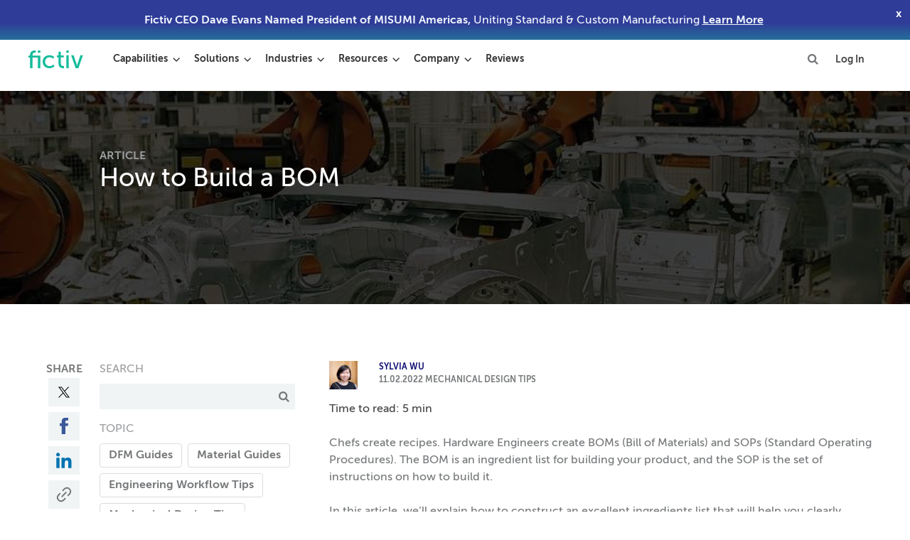

--- FILE ---
content_type: text/html; charset=UTF-8
request_url: https://www.fictiv.com/articles/how-to-build-a-bom
body_size: 60406
content:
<!DOCTYPE html>
<html dir="ltr" lang="en-US" prefix="og: https://ogp.me/ns# fb: http://ogp.me/ns/fb#">

<head>
	<meta charset="UTF-8">
	<meta name="viewport" content="width=device-width, initial-scale=1.0">
	<link rel="profile" href="http://gmpg.org/xfn/11">
	<link rel="pingback" href="https://www.fictiv.com/xmlrpc.php">
	<link rel="dns-prefetch" href="https://www.googletagmanager.com/">
	<link rel="preconnect" href="https://connect.facebook.net">
	<meta property="og:image" content="https://www.fictiv.com/wp-content/uploads/2025/03/fictiv.jpg" />
	<meta property="twitter:image" content="https://www.fictiv.com/wp-content/uploads/2025/03/fictiv.jpg" />
	
	
	
	
	<style>#notification-bar{padding:16px 12px;background: linear-gradient(180deg, #2F3C98 55.7%, #16BC9C 163.75%);}#notification-bar .message{margin:0 auto}@media screen and (max-width:767px){#notification-bar{padding:16px 24px;text-align:center;align-items:center;align-content:center}}#close-notification-bar{position:absolute;top:8px;right:12px}</style>
	<link rel="preload" as="style" href="https://www.fictiv.com/wp-content/themes/fictiv-theme/dist/main/css/style.min.css?v=1.991">
	<link rel="stylesheet" type="text/css" href="https://www.fictiv.com/wp-content/themes/fictiv-theme/dist/main/css/style.min.css?v=1.991">
		<link rel="preload" as="image" href="https://www.fictiv.com/wp-content/themes/fictiv-theme/assets/images/logos/fictiv-teal.svg" type="image/svg+xml">
		<meta name="referrer" content="no-referrer-when-downgrade">
	<script type='text/javascript' id='vwoCode'>
		if (window.innerWidth < 512) {

		} else {
            var link = document.createElement('link');
            link.rel = 'preconnect';
            link.href = 'https://dev.visualwebsiteoptimizer.com';
            link.crossOrigin = ''; // optional, add if CORS is required
            document.head.appendChild(link);
			window._vwo_code || (function() { var account_id = 672808, version = 2.1, settings_tolerance = 300, hide_element = 'body', hide_element_style = 'opacity:0 !important;filter:alpha(opacity=0) !important;background:none !important;transition:none !important;', /* DO NOT EDIT BELOW THIS LINE */ f = false, w = window, d = document, v = d.querySelector('#vwoCode'), cK = '_vwo_' + account_id + '_settings', cc = {}; try { var c = JSON.parse(localStorage.getItem('_vwo_' + account_id + '_config')); cc = c && typeof c === 'object' ? c : {} } catch (e) {} var stT = cc.stT === 'session' ? w.sessionStorage : w.localStorage; code = { nonce: v && v.nonce, use_existing_jquery: function() { return typeof use_existing_jquery !== 'undefined' ? use_existing_jquery : undefined }, library_tolerance: function() { return typeof library_tolerance !== 'undefined' ? library_tolerance : undefined }, settings_tolerance: function() { return cc.sT || settings_tolerance }, hide_element_style: function() { return '{' + (cc.hES || hide_element_style) + '}' }, hide_element: function() { if (performance.getEntriesByName('first-contentful-paint')[0]) { return '' } return typeof cc.hE === 'string' ? cc.hE : hide_element }, getVersion: function() { return version }, finish: function(e) { if (!f) { f = true; var t = d.getElementById('_vis_opt_path_hides'); if (t) t.parentNode.removeChild(t); if (e)(new Image).src = 'https://dev.visualwebsiteoptimizer.com/ee.gif?a=' + account_id + e } }, finished: function() { return f }, addScript: function(e) { var t = d.createElement('script'); t.type = 'text/javascript'; if (e.src) { t.src = e.src } else { t.text = e.text } v && t.setAttribute('nonce', v.nonce); d.getElementsByTagName('head')[0].appendChild(t) }, load: function(e, t) { var n = this.getSettings(), i = d.createElement('script'), r = this; t = t || {}; if (n) { i.textContent = n; d.getElementsByTagName('head')[0].appendChild(i); if (!w.VWO || VWO.caE) { stT.removeItem(cK); r.load(e) } } else { var o = new XMLHttpRequest; o.open('GET', e, true); o.withCredentials = !t.dSC; o.responseType = t.responseType || 'text'; o.onload = function() { if (t.onloadCb) { return t.onloadCb(o, e) } if (o.status === 200 || o.status === 304) { _vwo_code.addScript({ text: o.responseText }) } else { _vwo_code.finish('&e=loading_failure:' + e) } }; o.onerror = function() { if (t.onerrorCb) { return t.onerrorCb(e) } _vwo_code.finish('&e=loading_failure:' + e) }; o.send() } }, getSettings: function() { try { var e = stT.getItem(cK); if (!e) { return } e = JSON.parse(e); if (Date.now() > e.e) { stT.removeItem(cK); return } return e.s } catch (e) { return } }, init: function() { if (d.URL.indexOf('__vwo_disable__') > -1) return; var e = this.settings_tolerance(); w._vwo_settings_timer = setTimeout(function() { _vwo_code.finish(); stT.removeItem(cK) }, e); var t; if (this.hide_element() !== 'body') { t = d.createElement('style'); var n = this.hide_element(), i = n ? n + this.hide_element_style() : '', r = d.getElementsByTagName('head')[0]; t.setAttribute('id', '_vis_opt_path_hides'); v && t.setAttribute('nonce', v.nonce); t.setAttribute('type', 'text/css'); if (t.styleSheet) t.styleSheet.cssText = i; else t.appendChild(d.createTextNode(i)); r.appendChild(t) } else { t = d.getElementsByTagName('head')[0]; var i = d.createElement('div'); i.style.cssText = 'z-index: 2147483647 !important;position: fixed !important;left: 0 !important;top: 0 !important;width: 100% !important;height: 100% !important;background: white !important;display: block !important;'; i.setAttribute('id', '_vis_opt_path_hides'); i.classList.add('_vis_hide_layer'); t.parentNode.insertBefore(i, t.nextSibling) } var o = window._vis_opt_url || d.URL, s = 'https://dev.visualwebsiteoptimizer.com/j.php?a=' + account_id + '&u=' + encodeURIComponent(o) + '&vn=' + version; if (w.location.search.indexOf('_vwo_xhr') !== -1) { this.addScript({ src: s }) } else { this.load(s + '&x=true') } } }; w._vwo_code = code; code.init(); })();
		}
	</script>
			<title>How to Build a Bill of Materials | BOM Best Practices | Fictiv</title><style id="perfmatters-used-css">@keyframes a{0%{transform:rotate(0deg);}to{transform:rotate(1turn);}}.sr-only{border:0;clip:rect(0,0,0,0);height:1px;margin:-1px;overflow:hidden;padding:0;position:absolute;width:1px;}@font-face{font-family:"Font Awesome 5 Brands";font-style:normal;font-weight:normal;src:url("https://www.fictiv.com/wp-content/plugins/atomic-blocks/dist/assets/fontawesome/css/../webfonts/fa-brands-400.eot");src:url("https://www.fictiv.com/wp-content/plugins/atomic-blocks/dist/assets/fontawesome/css/../webfonts/fa-brands-400.eot?#iefix") format("embedded-opentype"),url("https://www.fictiv.com/wp-content/plugins/atomic-blocks/dist/assets/fontawesome/css/../webfonts/fa-brands-400.woff2") format("woff2"),url("https://www.fictiv.com/wp-content/plugins/atomic-blocks/dist/assets/fontawesome/css/../webfonts/fa-brands-400.woff") format("woff"),url("https://www.fictiv.com/wp-content/plugins/atomic-blocks/dist/assets/fontawesome/css/../webfonts/fa-brands-400.ttf") format("truetype"),url("https://www.fictiv.com/wp-content/plugins/atomic-blocks/dist/assets/fontawesome/css/../webfonts/fa-brands-400.svg#fontawesome") format("svg");}@font-face{font-family:"Font Awesome 5 Free";font-style:normal;font-weight:400;src:url("https://www.fictiv.com/wp-content/plugins/atomic-blocks/dist/assets/fontawesome/css/../webfonts/fa-regular-400.eot");src:url("https://www.fictiv.com/wp-content/plugins/atomic-blocks/dist/assets/fontawesome/css/../webfonts/fa-regular-400.eot?#iefix") format("embedded-opentype"),url("https://www.fictiv.com/wp-content/plugins/atomic-blocks/dist/assets/fontawesome/css/../webfonts/fa-regular-400.woff2") format("woff2"),url("https://www.fictiv.com/wp-content/plugins/atomic-blocks/dist/assets/fontawesome/css/../webfonts/fa-regular-400.woff") format("woff"),url("https://www.fictiv.com/wp-content/plugins/atomic-blocks/dist/assets/fontawesome/css/../webfonts/fa-regular-400.ttf") format("truetype"),url("https://www.fictiv.com/wp-content/plugins/atomic-blocks/dist/assets/fontawesome/css/../webfonts/fa-regular-400.svg#fontawesome") format("svg");}@font-face{font-family:"Font Awesome 5 Free";font-style:normal;font-weight:900;src:url("https://www.fictiv.com/wp-content/plugins/atomic-blocks/dist/assets/fontawesome/css/../webfonts/fa-solid-900.eot");src:url("https://www.fictiv.com/wp-content/plugins/atomic-blocks/dist/assets/fontawesome/css/../webfonts/fa-solid-900.eot?#iefix") format("embedded-opentype"),url("https://www.fictiv.com/wp-content/plugins/atomic-blocks/dist/assets/fontawesome/css/../webfonts/fa-solid-900.woff2") format("woff2"),url("https://www.fictiv.com/wp-content/plugins/atomic-blocks/dist/assets/fontawesome/css/../webfonts/fa-solid-900.woff") format("woff"),url("https://www.fictiv.com/wp-content/plugins/atomic-blocks/dist/assets/fontawesome/css/../webfonts/fa-solid-900.ttf") format("truetype"),url("https://www.fictiv.com/wp-content/plugins/atomic-blocks/dist/assets/fontawesome/css/../webfonts/fa-solid-900.svg#fontawesome") format("svg");}:where(.wp-block-button__link){border-radius:9999px;box-shadow:none;padding:calc(.667em + 2px) calc(1.333em + 2px);text-decoration:none;}:root :where(.wp-block-button .wp-block-button__link.is-style-outline),:root :where(.wp-block-button.is-style-outline>.wp-block-button__link){border:2px solid;padding:.667em 1.333em;}:root :where(.wp-block-button .wp-block-button__link.is-style-outline:not(.has-text-color)),:root :where(.wp-block-button.is-style-outline>.wp-block-button__link:not(.has-text-color)){color:currentColor;}:root :where(.wp-block-button .wp-block-button__link.is-style-outline:not(.has-background)),:root :where(.wp-block-button.is-style-outline>.wp-block-button__link:not(.has-background)){background-color:initial;background-image:none;}:where(.wp-block-columns){margin-bottom:1.75em;}:where(.wp-block-columns.has-background){padding:1.25em 2.375em;}:where(.wp-block-post-comments input[type=submit]){border:none;}:where(.wp-block-cover-image:not(.has-text-color)),:where(.wp-block-cover:not(.has-text-color)){color:#fff;}:where(.wp-block-cover-image.is-light:not(.has-text-color)),:where(.wp-block-cover.is-light:not(.has-text-color)){color:#000;}:root :where(.wp-block-cover h1:not(.has-text-color)),:root :where(.wp-block-cover h2:not(.has-text-color)),:root :where(.wp-block-cover h3:not(.has-text-color)),:root :where(.wp-block-cover h4:not(.has-text-color)),:root :where(.wp-block-cover h5:not(.has-text-color)),:root :where(.wp-block-cover h6:not(.has-text-color)),:root :where(.wp-block-cover p:not(.has-text-color)){color:inherit;}.wp-block-embed{overflow-wrap:break-word;}.wp-block-embed :where(figcaption){margin-bottom:1em;margin-top:.5em;}.wp-block-embed iframe{max-width:100%;}.wp-block-embed__wrapper{position:relative;}:where(.wp-block-file){margin-bottom:1.5em;}:where(.wp-block-file__button){border-radius:2em;display:inline-block;padding:.5em 1em;}:where(.wp-block-file__button):is(a):active,:where(.wp-block-file__button):is(a):focus,:where(.wp-block-file__button):is(a):hover,:where(.wp-block-file__button):is(a):visited{box-shadow:none;color:#fff;opacity:.85;text-decoration:none;}:where(.wp-block-group.wp-block-group-is-layout-constrained){position:relative;}.wp-block-image>a,.wp-block-image>figure>a{display:inline-block;}.wp-block-image img{box-sizing:border-box;height:auto;max-width:100%;vertical-align:bottom;}.wp-block-image[style*=border-radius] img,.wp-block-image[style*=border-radius]>a{border-radius:inherit;}.wp-block-image :where(figcaption){margin-bottom:1em;margin-top:.5em;}.wp-block-image figure{margin:0;}@keyframes show-content-image{0%{visibility:hidden;}99%{visibility:hidden;}to{visibility:visible;}}@keyframes turn-on-visibility{0%{opacity:0;}to{opacity:1;}}@keyframes turn-off-visibility{0%{opacity:1;visibility:visible;}99%{opacity:0;visibility:visible;}to{opacity:0;visibility:hidden;}}@keyframes lightbox-zoom-in{0%{transform:translate(calc(( -100vw + var(--wp--lightbox-scrollbar-width) ) / 2 + var(--wp--lightbox-initial-left-position)),calc(-50vh + var(--wp--lightbox-initial-top-position))) scale(var(--wp--lightbox-scale));}to{transform:translate(-50%,-50%) scale(1);}}@keyframes lightbox-zoom-out{0%{transform:translate(-50%,-50%) scale(1);visibility:visible;}99%{visibility:visible;}to{transform:translate(calc(( -100vw + var(--wp--lightbox-scrollbar-width) ) / 2 + var(--wp--lightbox-initial-left-position)),calc(-50vh + var(--wp--lightbox-initial-top-position))) scale(var(--wp--lightbox-scale));visibility:hidden;}}:where(.wp-block-latest-comments:not([style*=line-height] .wp-block-latest-comments__comment)){line-height:1.1;}:where(.wp-block-latest-comments:not([style*=line-height] .wp-block-latest-comments__comment-excerpt p)){line-height:1.8;}:root :where(.wp-block-latest-posts.is-grid){padding:0;}:root :where(.wp-block-latest-posts.wp-block-latest-posts__list){padding-left:0;}ol,ul{box-sizing:border-box;}:root :where(.wp-block-list.has-background){padding:1.25em 2.375em;}:where(.wp-block-navigation.has-background .wp-block-navigation-item a:not(.wp-element-button)),:where(.wp-block-navigation.has-background .wp-block-navigation-submenu a:not(.wp-element-button)){padding:.5em 1em;}:where(.wp-block-navigation .wp-block-navigation__submenu-container .wp-block-navigation-item a:not(.wp-element-button)),:where(.wp-block-navigation .wp-block-navigation__submenu-container .wp-block-navigation-submenu a:not(.wp-element-button)),:where(.wp-block-navigation .wp-block-navigation__submenu-container .wp-block-navigation-submenu button.wp-block-navigation-item__content),:where(.wp-block-navigation .wp-block-navigation__submenu-container .wp-block-pages-list__item button.wp-block-navigation-item__content){padding:.5em 1em;}@keyframes overlay-menu__fade-in-animation{0%{opacity:0;transform:translateY(.5em);}to{opacity:1;transform:translateY(0);}}:root :where(p.has-background){padding:1.25em 2.375em;}:where(p.has-text-color:not(.has-link-color)) a{color:inherit;}:where(.wp-block-post-comments-form) input:not([type=submit]),:where(.wp-block-post-comments-form) textarea{border:1px solid #949494;font-family:inherit;font-size:1em;}:where(.wp-block-post-comments-form) input:where(:not([type=submit]):not([type=checkbox])),:where(.wp-block-post-comments-form) textarea{padding:calc(.667em + 2px);}:where(.wp-block-post-excerpt){box-sizing:border-box;margin-bottom:var(--wp--style--block-gap);margin-top:var(--wp--style--block-gap);}:where(.wp-block-preformatted.has-background){padding:1.25em 2.375em;}:where(.wp-block-search__button){border:1px solid #ccc;padding:6px 10px;}:where(.wp-block-search__input){font-family:inherit;font-size:inherit;font-style:inherit;font-weight:inherit;letter-spacing:inherit;line-height:inherit;text-transform:inherit;}:where(.wp-block-search__button-inside .wp-block-search__inside-wrapper){border:1px solid #949494;box-sizing:border-box;padding:4px;}:where(.wp-block-search__button-inside .wp-block-search__inside-wrapper) :where(.wp-block-search__button){padding:4px 8px;}.wp-block-separator{border:none;border-top:2px solid;}:root :where(.wp-block-separator.is-style-dots){height:auto;line-height:1;text-align:center;}:root :where(.wp-block-separator.is-style-dots):before{color:currentColor;content:"···";font-family:serif;font-size:1.5em;letter-spacing:2em;padding-left:2em;}:root :where(.wp-block-site-logo.is-style-rounded){border-radius:9999px;}:root :where(.wp-block-social-links .wp-social-link a){padding:.25em;}:root :where(.wp-block-social-links.is-style-logos-only .wp-social-link a){padding:0;}:root :where(.wp-block-social-links.is-style-pill-shape .wp-social-link a){padding-left:.6666666667em;padding-right:.6666666667em;}:root :where(.wp-block-tag-cloud.is-style-outline){display:flex;flex-wrap:wrap;gap:1ch;}:root :where(.wp-block-tag-cloud.is-style-outline a){border:1px solid;font-size:unset !important;margin-right:0;padding:1ch 2ch;text-decoration:none !important;}:root :where(.wp-block-table-of-contents){box-sizing:border-box;}:where(.wp-block-term-description){box-sizing:border-box;margin-bottom:var(--wp--style--block-gap);margin-top:var(--wp--style--block-gap);}:where(pre.wp-block-verse){font-family:inherit;}:root{--wp--preset--font-size--normal:16px;--wp--preset--font-size--huge:42px;}html :where(.has-border-color){border-style:solid;}html :where([style*=border-top-color]){border-top-style:solid;}html :where([style*=border-right-color]){border-right-style:solid;}html :where([style*=border-bottom-color]){border-bottom-style:solid;}html :where([style*=border-left-color]){border-left-style:solid;}html :where([style*=border-width]){border-style:solid;}html :where([style*=border-top-width]){border-top-style:solid;}html :where([style*=border-right-width]){border-right-style:solid;}html :where([style*=border-bottom-width]){border-bottom-style:solid;}html :where([style*=border-left-width]){border-left-style:solid;}html :where(img[class*=wp-image-]){height:auto;max-width:100%;}:where(figure){margin:0 0 1em;}html :where(.is-position-sticky){--wp-admin--admin-bar--position-offset:var(--wp-admin--admin-bar--height,0px);}@media screen and (max-width:600px){html :where(.is-position-sticky){--wp-admin--admin-bar--position-offset:0px;}}[data-type="atomic-blocks/ab-pricing-table"],.wp-block-atomic-blocks-ab-pricing-table{display:inline-block;vertical-align:top;}@media only screen and (max-width: 600px){[data-type="atomic-blocks/ab-pricing-table"],.wp-block-atomic-blocks-ab-pricing-table{margin-bottom:1.5em;}}[data-type="atomic-blocks/ab-column"],.ab-block-layout-column{display:block;vertical-align:top;min-width:0;}*[class*="gpb-fluid"],.entry-content *[class*="gpb-fluid"]{margin:0 0 1rem 0;line-height:1.2;font-weight:normal;}.wp-block-image{margin-bottom:1.2em;}</style>
	<style>img:is([sizes="auto" i], [sizes^="auto," i]) { contain-intrinsic-size: 3000px 1500px }</style>
	
		<!-- All in One SEO Pro 4.9.3 - aioseo.com -->
	<meta name="description" content="Learn how to create an effective and comprehensive bill of materials as well as best practices when you are constructing your BOM. Learn more." />
	<meta name="robots" content="max-image-preview:large" />
	<meta name="author" content="Sylvia Wu"/>
	<meta name="google-site-verification" content="8ph8WlncDAsdIAhs3oF8lSgRZYdkAFVJd_q_uOqTeh0" />
	<link rel="canonical" href="https://www.fictiv.com/articles/how-to-build-a-bom" />
	<meta name="generator" content="All in One SEO Pro (AIOSEO) 4.9.3" />
		<meta property="og:locale" content="en_US" />
		<meta property="og:site_name" content="Fictiv" />
		<meta property="og:type" content="article" />
		<meta property="og:title" content="How to Build a Bill of Materials | BOM Best Practices | Fictiv" />
		<meta property="og:description" content="Learn how to create an effective and comprehensive bill of materials as well as best practices when you are constructing your BOM. Learn more." />
		<meta property="og:url" content="https://www.fictiv.com/articles/how-to-build-a-bom" />
		<meta property="og:image" content="https://www.fictiv.com/wp-content/uploads/2018/12/BOM-header.jpg" />
		<meta property="og:image:secure_url" content="https://www.fictiv.com/wp-content/uploads/2018/12/BOM-header.jpg" />
		<meta property="og:image:width" content="950" />
		<meta property="og:image:height" content="659" />
		<meta property="article:published_time" content="2022-11-02T08:00:00+00:00" />
		<meta property="article:modified_time" content="2022-11-14T14:55:12+00:00" />
		<meta name="twitter:card" content="summary_large_image" />
		<meta name="twitter:title" content="How to Build a Bill of Materials | BOM Best Practices | Fictiv" />
		<meta name="twitter:description" content="Learn how to create an effective and comprehensive bill of materials as well as best practices when you are constructing your BOM. Learn more." />
		<meta name="twitter:image" content="https://www.fictiv.com/wp-content/uploads/2025/03/fictiv.jpg" />
		<meta name="twitter:label1" content="Written by" />
		<meta name="twitter:data1" content="Sylvia Wu" />
		<meta name="twitter:label2" content="Est. reading time" />
		<meta name="twitter:data2" content="6 minutes" />
		<script type="application/ld+json" class="aioseo-schema">
			{"@context":"https:\/\/schema.org","@graph":[{"@type":"BreadcrumbList","@id":"https:\/\/www.fictiv.com\/articles\/how-to-build-a-bom#breadcrumblist","itemListElement":[{"@type":"ListItem","@id":"https:\/\/www.fictiv.com#listItem","position":1,"name":"Home","item":"https:\/\/www.fictiv.com","nextItem":{"@type":"ListItem","@id":"https:\/\/www.fictiv.com\/articles#listItem","name":"Articles"}},{"@type":"ListItem","@id":"https:\/\/www.fictiv.com\/articles#listItem","position":2,"name":"Articles","item":"https:\/\/www.fictiv.com\/articles","nextItem":{"@type":"ListItem","@id":"https:\/\/www.fictiv.com\/topic\/mechanical-design#listItem","name":"Mechanical Design Tips"},"previousItem":{"@type":"ListItem","@id":"https:\/\/www.fictiv.com#listItem","name":"Home"}},{"@type":"ListItem","@id":"https:\/\/www.fictiv.com\/topic\/mechanical-design#listItem","position":3,"name":"Mechanical Design Tips","item":"https:\/\/www.fictiv.com\/topic\/mechanical-design","nextItem":{"@type":"ListItem","@id":"https:\/\/www.fictiv.com\/articles\/how-to-build-a-bom#listItem","name":"How to Build a BOM"},"previousItem":{"@type":"ListItem","@id":"https:\/\/www.fictiv.com\/articles#listItem","name":"Articles"}},{"@type":"ListItem","@id":"https:\/\/www.fictiv.com\/articles\/how-to-build-a-bom#listItem","position":4,"name":"How to Build a BOM","previousItem":{"@type":"ListItem","@id":"https:\/\/www.fictiv.com\/topic\/mechanical-design#listItem","name":"Mechanical Design Tips"}}]},{"@type":"Organization","@id":"https:\/\/www.fictiv.com\/#organization","name":"Fictiv","url":"https:\/\/www.fictiv.com\/","logo":{"@type":"ImageObject","url":"https:\/\/www.fictiv.com\/wp-content\/uploads\/2020\/09\/Fictiv-Logo-Green-1.png","@id":"https:\/\/www.fictiv.com\/articles\/how-to-build-a-bom\/#organizationLogo","width":1284,"height":678},"image":{"@id":"https:\/\/www.fictiv.com\/articles\/how-to-build-a-bom\/#organizationLogo"}},{"@type":"Person","@id":"https:\/\/www.fictiv.com\/author\/sylvia-wu#author","url":"https:\/\/www.fictiv.com\/author\/sylvia-wu","name":"Sylvia Wu","image":{"@type":"ImageObject","url":"https:\/\/www.fictiv.com\/wp-content\/uploads\/2020\/07\/sylvia-wu-120x120.jpg"},"sameAs":["https:\/\/www.linkedin.com\/in\/sylviawu\/"]},{"@type":"WebPage","@id":"https:\/\/www.fictiv.com\/articles\/how-to-build-a-bom#webpage","url":"https:\/\/www.fictiv.com\/articles\/how-to-build-a-bom","name":"How to Build a Bill of Materials | BOM Best Practices | Fictiv","description":"Learn how to create an effective and comprehensive bill of materials as well as best practices when you are constructing your BOM. Learn more.","inLanguage":"en-US","isPartOf":{"@id":"https:\/\/www.fictiv.com\/#website"},"breadcrumb":{"@id":"https:\/\/www.fictiv.com\/articles\/how-to-build-a-bom#breadcrumblist"},"author":{"@id":"https:\/\/www.fictiv.com\/author\/sylvia-wu#author"},"creator":{"@id":"https:\/\/www.fictiv.com\/author\/sylvia-wu#author"},"image":{"@type":"ImageObject","url":"https:\/\/www.fictiv.com\/wp-content\/uploads\/2018\/12\/BOM-header.jpg","@id":"https:\/\/www.fictiv.com\/articles\/how-to-build-a-bom\/#mainImage","width":950,"height":659,"caption":"building a BOM"},"primaryImageOfPage":{"@id":"https:\/\/www.fictiv.com\/articles\/how-to-build-a-bom#mainImage"},"datePublished":"2022-11-02T01:00:00-07:00","dateModified":"2022-11-14T06:55:12-08:00"},{"@type":"WebSite","@id":"https:\/\/www.fictiv.com\/#website","url":"https:\/\/www.fictiv.com\/","name":"Fictiv","description":"On-Demand Manufacturing, CNC Machining & 3D Printing","inLanguage":"en-US","publisher":{"@id":"https:\/\/www.fictiv.com\/#organization"}}]}
		</script>
		<!-- All in One SEO Pro -->

<meta name="be:wp" content="1.1.16">
<!-- be_ixf, sdk, gho-->
<meta name="be:sdk" content="php_sdk_1.5.12" />
<meta name="be:timer" content="63ms" />
<meta name="be:orig_url" content="https%3A%2F%2Fwww.fictiv.com%2Farticles%2Fhow-to-build-a-bom" />
<meta name="be:norm_url" content="https%3A%2F%2Fwww.fictiv.com%2Farticles%2Fhow-to-build-a-bom" />
<meta name="be:capsule_url" content="https%3A%2F%2Fixfd1-api.bc0a.com%2Fapi%2Fixf%2F1.0.0%2Fget_capsule%2Ff00000000318967%2F899253629" />
<meta name="be:api_dt" content="py_2026;pm_01;pd_28;ph_17;pmh_20;p_epoch:1.76962083428E+12" />
<meta name="be:mod_dt" content="py_2026;pm_01;pd_28;ph_17;pmh_20;p_epoch:1.76962083428E+12" />
<meta name="be:diag" content="dBDSv06JdScrdHVUyasQ/EXfAcY1NN+4sHDx3QNnrXM/nzf0kcngXANy1rxgSMm34wDKNA200Y8JAlPy4qvE7udyHhgL+6EiBh4giwhbsKu9GIPLgRxBmWxamXywHxuqw+YCeMgFtLiRGGptXF76kiUT8XuSB+vd4fLu2st8e1z/imOlfaJYC/UuN6GWhpiT40D7JYYU62p5OL+dtouGOtCU93sSdKxqqui1tkER29G5Qu44hKHpXUDW6sCGdMLhU5X2qLLlOKYONh8LmhZeZo9dDm9uh+7f/k2kEgZiH+OM65IKi4g54qOUOpOkBOvRRfoCzAXVoH/P9aG1aA/LGp6OL+GpDJc25xffIrCmK+vFbP2N2fE/mxQ/J/nkxaqCxglQIdTfz1ydFHxhCxxkhm0U3OfstvVplRP71908C8KPPLprowVNHLcp35Lziw13wkeRRWDuGbFWp6OOrijv/1Brf+LCnJG39KL1bMWv7RWI4mH6KZRZOqG6/RlKtKbmei7LQm9AkE28KeLSKwMIE4OPvhRWsYGQebOq8s7bH/eL3NdNVFJCp6aB+W6Bukba1qz3M9O9hTmOAv4wkUV3l41Wi9lL6TmQ2KhHDL81t0bDMJvIYSCY48uDpxFnXtugNqCxyRrHTpT+aBNJI+1kJYv/nt9fOeYMkGLr7A1gLZEwyUZscqOAWe1alMPIZTwz5S6NNpiAhhIKKt9ZNVuY3WD3aZp07p4fR6Ub6ryqLVyahEhCS/OUOuD1NlyX1a+mAk6OS1hyH3CdLQJlX+0SgdseEMecqC3N7miJVjD626ct6XVkEVdmOPcD/V9NVZvwywgqU23g7S8U+b7xG5j3uUIlxic+izjijp9CB0l1csO0gVboARcL5+0JMCjlkaEohrWbI9BKLu9HNSrTmgBMcbfsUXaPy5h1qm7lFPQtJnyqExFzhEkWuMieIA2MhhI8MXQG4CppyOR9eTtgDVHmYmpQ7i6la7DcZpDHssc8qXVAOpMRAfzFHewpfVY/wU5ZmzZanyadoQ+6pcAB6JYF6zOsz85qf9C/NotmJ6wtDFBzgx1SCVrBlTb79QnuTFfL0xQbMEpVhmaeqCCJzEmiQ3v/ngWXgm/kqA000DuqXIDvFUfNaUnY2y3Gou5g6KjjvcYTucu4ymNu6G1kvV0hAOuH5VRE9YUtgqNK6qgzWLe+LYtMTTrHxYZmkOza+Z8hujgJ0CwhqlkEinUHKj9OWLzrqSiqONQ6AJ41e324tdFZ1QbzOVDS/zBEJlyFc/YJGA1/gQfphvwWmaUPLIe2X5Vpmtp2UWOTfEnLKPbInkvUIMo6TkBG1tQcIK20DwcRUyHp7gBp1dyeaoyBmqY/eswzGTbUTo4Hoe68cvmoQEw1qRxIVZoF36b7CXrDTSV/Y7gKhIFyGkno66VBzQPUswsbIUpirtFrEiIl6LqLsZUqFm9H1juAlBj3Zyg6D25dWFYj9Pn0gpBsPIJEWY6RPpck2TLLMKjr4YKCChaDPN3MbLGsr1XlF2BApFV8OZUkS7PmdB0KYEkyQ4HQ0AQJfgnBesqB7slJ/8uGikECtAVOq68B4ratLw/1ICMZQzdN3zdqzUOMtmEkq28JyAGUH1SrFCelFAGUFQXznWIpZBYEESeWXyv8bk+7qaYNV9zyNL6yszKK94O2i46hYijWJMTsri9lFWw0G3/21XHbB+h8VSgA/ILp92624Dc3Z38FT5i4sZgOfJFXTVcH3iiQGqEo2H6BbDYGzAR90hFbewb0oKT0I1eukJPulUpSH2BM3NTyZIS6qyAnu42XUdMt6XyyVIkokAcsxKMEkTMMTi5NT6tLm0Hgxfrsy4lw3CjYS4X87MA35eiHOYbJptnQEXVbT6AVyiy/+FLTpike741l20QH+2KCm5OxJ5nYsVQdBNEa8JGuHZpj9cwyg25bG9YjUFnCNMbZXxRapd5Wcr9wXtuBxrOLvPx7mcPylxTEd8f5WBBFvvS05Ykjc8UICtZ9am7oNgmepcALKNPcXgULFHYu6wHiNdCvNll7fFTfo1HoGIc34BorvZ/a8Evh1o8JuiRmP4fzUdcTcpfzsDbHa+pz9z9FtkmDRTIrXYFzFHfzmybKX264zDixzKde0bLuf/lFxyHNqXJ8eLog5oRa7tBc9AjfiE/TNY3rEX+tjNV5fl9WX4ojxvIVwORR3S1ZbJ/lFKhYUKufWap9cNe9WQpZuINGuwtmGphFVkEDU+ZvmyFN9s+H/lafE7wtpJqzG8BDAssbSECa1bCAx4ayTiruO0aR8QvHI9gDHywCkOdT4YGYzJmYxT5unzIcOgXhMt1m11toqH2R87pPopjXv00umL08K9w9AWK/jlcyYdlAAJKIbhQTQL6Beq5hgjv2R+KD/arvm/4RfBmtZQpYxJnHTMrWtokmMrXeDNZYcuJIwooRPu3cCbLo6Hqxdc+RsYESI1C+bE7JJS/t2mUOUXyGNNXTJIKXZiOsOhCR3mz231pagL9TzYIcapP5h6/gQ9w1AJilmzvTGmleux6znttHeMDGTXA6Rlz9+tEaciuxXVXIh5bqzW2mkwNuJbvfxD4Tknxf+DqInzfvyMV4Mx/UDsWUBGfmZ70Ekga/" />
<meta name="be:messages" content="true" />
<style>
  .be-ix-link-block {
    width: 100%;
  }
  .be-ix-link-block .be-related-link-container {
    padding-top: 40px;
    text-align: center;
  }
  .be-ix-link-block .be-related-link-container .be-label {
    line-height: 24px;
  }
  .be-ix-link-block .be-related-link-container .be-list {
    display: inline-block;
    list-style: none;
    margin: 0;
    padding: 0;
  }
  .be-ix-link-block .be-related-link-container .be-list .be-list-item {
    display: inline-block;
    margin-right: 30px;
    margin-bottom: 6px;
  }
  .be-ix-link-block .be-related-link-container .be-list .be-list-item .be-related-link {
    color: #344054;
    font-size: 16px;
    font-family: 'museo-500';
    line-height: 1.2;
    transition: left 0.2s;
    position: relative;
    text-decoration: none;
    left: 0;
  }
  .be-ix-link-block .be-related-link-container .be-list .be-list-item .be-related-link:hover {
    text-decoration: none;
    color: #0e957b;
  }
  .be-ix-link-block .be-related-link-container .be-list .be-list-item:last-child {
    margin-right: 0;
  }

  @media (max-width: 767px) {
    .be-ix-link-block .be-related-link-container {
      text-align: center;
      padding-top: 40px;
    }
    .be-ix-link-block .be-related-link-container .be-label {
      width: 100%;
      margin-bottom: 10px;
    }
    .be-ix-link-block .be-related-link-container .be-list {
      display: block;
      width: 100%;
    }
    .be-ix-link-block .be-related-link-container .be-list .be-list-item {
      display: block;
      margin-right: 0;
    }
  }
  @media (min-width: 768px) {
    .be-ix-link-block .be-related-link-container {
      display: flex;
      align-items: baseline;
      justify-content: center;
    }
    .be-ix-link-block .be-related-link-container .be-label {
      display: inline-block;
      margin-right: 20px;
      flex-grow: 0;
      flex-shrink: 0;
    }
  }
</style>
<link rel='dns-prefetch' href='//info.fictiv.com' />
<link rel="stylesheet" id="atomic-blocks-fontawesome-css" type="text/css" media="all" data-pmdelayedstyle="https://www.fictiv.com/wp-content/plugins/atomic-blocks/dist/assets/fontawesome/css/all.min.css?ver=1668625841">
<link rel="stylesheet" id="wp-block-library-css" type="text/css" media="all" data-pmdelayedstyle="https://www.fictiv.com/wp-includes/css/dist/block-library/style.min.css?ver=6.8.3">
<style id='classic-theme-styles-inline-css' type='text/css'>
/*! This file is auto-generated */
.wp-block-button__link{color:#fff;background-color:#32373c;border-radius:9999px;box-shadow:none;text-decoration:none;padding:calc(.667em + 2px) calc(1.333em + 2px);font-size:1.125em}.wp-block-file__button{background:#32373c;color:#fff;text-decoration:none}
</style>
<link rel="stylesheet" id="aioseo/css/src/vue/standalone/blocks/table-of-contents/global.scss-css" type="text/css" media="all" data-pmdelayedstyle="https://www.fictiv.com/wp-content/plugins/all-in-one-seo-pack-pro/dist/Pro/assets/css/table-of-contents/global.e90f6d47.css?ver=4.9.3">
<link rel="stylesheet" id="aioseo/css/src/vue/standalone/blocks/pro/recipe/global.scss-css" type="text/css" media="all" data-pmdelayedstyle="https://www.fictiv.com/wp-content/plugins/all-in-one-seo-pack-pro/dist/Pro/assets/css/recipe/global.67a3275f.css?ver=4.9.3">
<link rel="stylesheet" id="aioseo/css/src/vue/standalone/blocks/pro/product/global.scss-css" type="text/css" media="all" data-pmdelayedstyle="https://www.fictiv.com/wp-content/plugins/all-in-one-seo-pack-pro/dist/Pro/assets/css/product/global.61066cfb.css?ver=4.9.3">
<style id='roelmagdaleno-callout-block-style-inline-css' type='text/css'>
.wp-block-roelmagdaleno-callout-block.has-background{padding:clamp(1.5rem,5vw,2rem)}.wp-block-roelmagdaleno-callout-block div:last-child>*{margin:0}.wp-block-roelmagdaleno-callout-block>div:last-child{display:flex;flex-direction:column}.wp-callout-box-icon__container{display:flex}.wp-callout-box-icon__container.using-custom-svg svg{fill:currentcolor}

</style>
<style id='co-authors-plus-coauthors-style-inline-css' type='text/css'>
.wp-block-co-authors-plus-coauthors.is-layout-flow [class*=wp-block-co-authors-plus]{display:inline}

</style>
<style id='co-authors-plus-avatar-style-inline-css' type='text/css'>
.wp-block-co-authors-plus-avatar :where(img){height:auto;max-width:100%;vertical-align:bottom}.wp-block-co-authors-plus-coauthors.is-layout-flow .wp-block-co-authors-plus-avatar :where(img){vertical-align:middle}.wp-block-co-authors-plus-avatar:is(.alignleft,.alignright){display:table}.wp-block-co-authors-plus-avatar.aligncenter{display:table;margin-inline:auto}

</style>
<style id='co-authors-plus-image-style-inline-css' type='text/css'>
.wp-block-co-authors-plus-image{margin-bottom:0}.wp-block-co-authors-plus-image :where(img){height:auto;max-width:100%;vertical-align:bottom}.wp-block-co-authors-plus-coauthors.is-layout-flow .wp-block-co-authors-plus-image :where(img){vertical-align:middle}.wp-block-co-authors-plus-image:is(.alignfull,.alignwide) :where(img){width:100%}.wp-block-co-authors-plus-image:is(.alignleft,.alignright){display:table}.wp-block-co-authors-plus-image.aligncenter{display:table;margin-inline:auto}

</style>
<style id='safe-svg-svg-icon-style-inline-css' type='text/css'>
.safe-svg-cover{text-align:center}.safe-svg-cover .safe-svg-inside{display:inline-block;max-width:100%}.safe-svg-cover svg{fill:currentColor;height:100%;max-height:100%;max-width:100%;width:100%}

</style>
<link rel="stylesheet" id="atomic-blocks-style-css-css" type="text/css" media="all" data-pmdelayedstyle="https://www.fictiv.com/wp-content/plugins/atomic-blocks/dist/blocks.style.build.css?ver=1668625841">
<link rel="stylesheet" id="aioseo-eeat/css/src/vue/standalone/blocks/author-bio/global.scss-css" type="text/css" media="all" data-pmdelayedstyle="https://www.fictiv.com/wp-content/plugins/aioseo-eeat/dist/Pro/assets/css/author-bio/global.lvru5eV8.css?ver=1.2.9">
<link rel="stylesheet" id="aioseo-eeat/css/src/vue/standalone/blocks/author-tooltip/global.scss-css" type="text/css" media="all" data-pmdelayedstyle="https://www.fictiv.com/wp-content/plugins/aioseo-eeat/dist/Pro/assets/css/author-tooltip/global.BEv34Lr4.css?ver=1.2.9">
<link rel="stylesheet" id="aioseo-eeat/css/src/vue/standalone/blocks/reviewer-tooltip/global.scss-css" type="text/css" media="all" data-pmdelayedstyle="https://www.fictiv.com/wp-content/plugins/aioseo-eeat/dist/Pro/assets/css/reviewer-tooltip/global.Cz6Z5e1C.css?ver=1.2.9">
<style id='global-styles-inline-css' type='text/css'>
:root{--wp--preset--aspect-ratio--square: 1;--wp--preset--aspect-ratio--4-3: 4/3;--wp--preset--aspect-ratio--3-4: 3/4;--wp--preset--aspect-ratio--3-2: 3/2;--wp--preset--aspect-ratio--2-3: 2/3;--wp--preset--aspect-ratio--16-9: 16/9;--wp--preset--aspect-ratio--9-16: 9/16;--wp--preset--color--black: #000000;--wp--preset--color--cyan-bluish-gray: #abb8c3;--wp--preset--color--white: #ffffff;--wp--preset--color--pale-pink: #f78da7;--wp--preset--color--vivid-red: #cf2e2e;--wp--preset--color--luminous-vivid-orange: #ff6900;--wp--preset--color--luminous-vivid-amber: #fcb900;--wp--preset--color--light-green-cyan: #7bdcb5;--wp--preset--color--vivid-green-cyan: #00d084;--wp--preset--color--pale-cyan-blue: #8ed1fc;--wp--preset--color--vivid-cyan-blue: #0693e3;--wp--preset--color--vivid-purple: #9b51e0;--wp--preset--color--red-dark: #e25e47;--wp--preset--color--yellow-dark: #fcbb47;--wp--preset--color--teal-lightest: #EFF8FA;--wp--preset--color--teal-lighter: #BDEAE1;--wp--preset--color--teal-light: #16BC9C;--wp--preset--color--teal-dark: #0E957B;--wp--preset--color--blue-light: #5B87F2;--wp--preset--color--blue-dark: #0D0B70;--wp--preset--color--grey-100: #F0F4F5;--wp--preset--color--grey-200: #f5f5f5;--wp--preset--color--grey-300: #C6C8CA;--wp--preset--color--grey-400: #9D9FA1;--wp--preset--color--grey-500: #888888;--wp--preset--color--grey-600: #76787A;--wp--preset--color--grey-700: #444444;--wp--preset--gradient--vivid-cyan-blue-to-vivid-purple: linear-gradient(135deg,rgba(6,147,227,1) 0%,rgb(155,81,224) 100%);--wp--preset--gradient--light-green-cyan-to-vivid-green-cyan: linear-gradient(135deg,rgb(122,220,180) 0%,rgb(0,208,130) 100%);--wp--preset--gradient--luminous-vivid-amber-to-luminous-vivid-orange: linear-gradient(135deg,rgba(252,185,0,1) 0%,rgba(255,105,0,1) 100%);--wp--preset--gradient--luminous-vivid-orange-to-vivid-red: linear-gradient(135deg,rgba(255,105,0,1) 0%,rgb(207,46,46) 100%);--wp--preset--gradient--very-light-gray-to-cyan-bluish-gray: linear-gradient(135deg,rgb(238,238,238) 0%,rgb(169,184,195) 100%);--wp--preset--gradient--cool-to-warm-spectrum: linear-gradient(135deg,rgb(74,234,220) 0%,rgb(151,120,209) 20%,rgb(207,42,186) 40%,rgb(238,44,130) 60%,rgb(251,105,98) 80%,rgb(254,248,76) 100%);--wp--preset--gradient--blush-light-purple: linear-gradient(135deg,rgb(255,206,236) 0%,rgb(152,150,240) 100%);--wp--preset--gradient--blush-bordeaux: linear-gradient(135deg,rgb(254,205,165) 0%,rgb(254,45,45) 50%,rgb(107,0,62) 100%);--wp--preset--gradient--luminous-dusk: linear-gradient(135deg,rgb(255,203,112) 0%,rgb(199,81,192) 50%,rgb(65,88,208) 100%);--wp--preset--gradient--pale-ocean: linear-gradient(135deg,rgb(255,245,203) 0%,rgb(182,227,212) 50%,rgb(51,167,181) 100%);--wp--preset--gradient--electric-grass: linear-gradient(135deg,rgb(202,248,128) 0%,rgb(113,206,126) 100%);--wp--preset--gradient--midnight: linear-gradient(135deg,rgb(2,3,129) 0%,rgb(40,116,252) 100%);--wp--preset--font-size--small: 13px;--wp--preset--font-size--medium: 20px;--wp--preset--font-size--large: 36px;--wp--preset--font-size--x-large: 42px;--wp--preset--spacing--20: 0.44rem;--wp--preset--spacing--30: 0.67rem;--wp--preset--spacing--40: 1rem;--wp--preset--spacing--50: 1.5rem;--wp--preset--spacing--60: 2.25rem;--wp--preset--spacing--70: 3.38rem;--wp--preset--spacing--80: 5.06rem;--wp--preset--shadow--natural: 6px 6px 9px rgba(0, 0, 0, 0.2);--wp--preset--shadow--deep: 12px 12px 50px rgba(0, 0, 0, 0.4);--wp--preset--shadow--sharp: 6px 6px 0px rgba(0, 0, 0, 0.2);--wp--preset--shadow--outlined: 6px 6px 0px -3px rgba(255, 255, 255, 1), 6px 6px rgba(0, 0, 0, 1);--wp--preset--shadow--crisp: 6px 6px 0px rgba(0, 0, 0, 1);}:where(.is-layout-flex){gap: 0.5em;}:where(.is-layout-grid){gap: 0.5em;}body .is-layout-flex{display: flex;}.is-layout-flex{flex-wrap: wrap;align-items: center;}.is-layout-flex > :is(*, div){margin: 0;}body .is-layout-grid{display: grid;}.is-layout-grid > :is(*, div){margin: 0;}:where(.wp-block-columns.is-layout-flex){gap: 2em;}:where(.wp-block-columns.is-layout-grid){gap: 2em;}:where(.wp-block-post-template.is-layout-flex){gap: 1.25em;}:where(.wp-block-post-template.is-layout-grid){gap: 1.25em;}.has-black-color{color: var(--wp--preset--color--black) !important;}.has-cyan-bluish-gray-color{color: var(--wp--preset--color--cyan-bluish-gray) !important;}.has-white-color{color: var(--wp--preset--color--white) !important;}.has-pale-pink-color{color: var(--wp--preset--color--pale-pink) !important;}.has-vivid-red-color{color: var(--wp--preset--color--vivid-red) !important;}.has-luminous-vivid-orange-color{color: var(--wp--preset--color--luminous-vivid-orange) !important;}.has-luminous-vivid-amber-color{color: var(--wp--preset--color--luminous-vivid-amber) !important;}.has-light-green-cyan-color{color: var(--wp--preset--color--light-green-cyan) !important;}.has-vivid-green-cyan-color{color: var(--wp--preset--color--vivid-green-cyan) !important;}.has-pale-cyan-blue-color{color: var(--wp--preset--color--pale-cyan-blue) !important;}.has-vivid-cyan-blue-color{color: var(--wp--preset--color--vivid-cyan-blue) !important;}.has-vivid-purple-color{color: var(--wp--preset--color--vivid-purple) !important;}.has-black-background-color{background-color: var(--wp--preset--color--black) !important;}.has-cyan-bluish-gray-background-color{background-color: var(--wp--preset--color--cyan-bluish-gray) !important;}.has-white-background-color{background-color: var(--wp--preset--color--white) !important;}.has-pale-pink-background-color{background-color: var(--wp--preset--color--pale-pink) !important;}.has-vivid-red-background-color{background-color: var(--wp--preset--color--vivid-red) !important;}.has-luminous-vivid-orange-background-color{background-color: var(--wp--preset--color--luminous-vivid-orange) !important;}.has-luminous-vivid-amber-background-color{background-color: var(--wp--preset--color--luminous-vivid-amber) !important;}.has-light-green-cyan-background-color{background-color: var(--wp--preset--color--light-green-cyan) !important;}.has-vivid-green-cyan-background-color{background-color: var(--wp--preset--color--vivid-green-cyan) !important;}.has-pale-cyan-blue-background-color{background-color: var(--wp--preset--color--pale-cyan-blue) !important;}.has-vivid-cyan-blue-background-color{background-color: var(--wp--preset--color--vivid-cyan-blue) !important;}.has-vivid-purple-background-color{background-color: var(--wp--preset--color--vivid-purple) !important;}.has-black-border-color{border-color: var(--wp--preset--color--black) !important;}.has-cyan-bluish-gray-border-color{border-color: var(--wp--preset--color--cyan-bluish-gray) !important;}.has-white-border-color{border-color: var(--wp--preset--color--white) !important;}.has-pale-pink-border-color{border-color: var(--wp--preset--color--pale-pink) !important;}.has-vivid-red-border-color{border-color: var(--wp--preset--color--vivid-red) !important;}.has-luminous-vivid-orange-border-color{border-color: var(--wp--preset--color--luminous-vivid-orange) !important;}.has-luminous-vivid-amber-border-color{border-color: var(--wp--preset--color--luminous-vivid-amber) !important;}.has-light-green-cyan-border-color{border-color: var(--wp--preset--color--light-green-cyan) !important;}.has-vivid-green-cyan-border-color{border-color: var(--wp--preset--color--vivid-green-cyan) !important;}.has-pale-cyan-blue-border-color{border-color: var(--wp--preset--color--pale-cyan-blue) !important;}.has-vivid-cyan-blue-border-color{border-color: var(--wp--preset--color--vivid-cyan-blue) !important;}.has-vivid-purple-border-color{border-color: var(--wp--preset--color--vivid-purple) !important;}.has-vivid-cyan-blue-to-vivid-purple-gradient-background{background: var(--wp--preset--gradient--vivid-cyan-blue-to-vivid-purple) !important;}.has-light-green-cyan-to-vivid-green-cyan-gradient-background{background: var(--wp--preset--gradient--light-green-cyan-to-vivid-green-cyan) !important;}.has-luminous-vivid-amber-to-luminous-vivid-orange-gradient-background{background: var(--wp--preset--gradient--luminous-vivid-amber-to-luminous-vivid-orange) !important;}.has-luminous-vivid-orange-to-vivid-red-gradient-background{background: var(--wp--preset--gradient--luminous-vivid-orange-to-vivid-red) !important;}.has-very-light-gray-to-cyan-bluish-gray-gradient-background{background: var(--wp--preset--gradient--very-light-gray-to-cyan-bluish-gray) !important;}.has-cool-to-warm-spectrum-gradient-background{background: var(--wp--preset--gradient--cool-to-warm-spectrum) !important;}.has-blush-light-purple-gradient-background{background: var(--wp--preset--gradient--blush-light-purple) !important;}.has-blush-bordeaux-gradient-background{background: var(--wp--preset--gradient--blush-bordeaux) !important;}.has-luminous-dusk-gradient-background{background: var(--wp--preset--gradient--luminous-dusk) !important;}.has-pale-ocean-gradient-background{background: var(--wp--preset--gradient--pale-ocean) !important;}.has-electric-grass-gradient-background{background: var(--wp--preset--gradient--electric-grass) !important;}.has-midnight-gradient-background{background: var(--wp--preset--gradient--midnight) !important;}.has-small-font-size{font-size: var(--wp--preset--font-size--small) !important;}.has-medium-font-size{font-size: var(--wp--preset--font-size--medium) !important;}.has-large-font-size{font-size: var(--wp--preset--font-size--large) !important;}.has-x-large-font-size{font-size: var(--wp--preset--font-size--x-large) !important;}
:where(.wp-block-post-template.is-layout-flex){gap: 1.25em;}:where(.wp-block-post-template.is-layout-grid){gap: 1.25em;}
:where(.wp-block-columns.is-layout-flex){gap: 2em;}:where(.wp-block-columns.is-layout-grid){gap: 2em;}
:root :where(.wp-block-pullquote){font-size: 1.5em;line-height: 1.6;}
</style>
<link rel="https://api.w.org/" href="https://www.fictiv.com/wp-json/" /><link rel="alternate" title="JSON" type="application/json" href="https://www.fictiv.com/wp-json/wp/v2/articles/1302" /><link rel="EditURI" type="application/rsd+xml" title="RSD" href="https://www.fictiv.com/xmlrpc.php?rsd" />
<link rel='shortlink' href='https://www.fictiv.com/?p=1302' />
        <!-- Custom Favicon -->
        <link rel="shortcut icon" href="https://www.fictiv.com/wp-content/themes/fictiv-theme/assets/images/icons/favicon.png"/>
     
<meta name="generator" content="performance-lab 4.0.0; plugins: speculation-rules">
<meta name="generator" content="speculation-rules 1.6.0">
		<style type="text/css" id="wp-custom-css">
			.gdandt-callouts-table {
  width: 100%;
  border-collapse: collapse;
  font-family: Arial, sans-serif;
  margin: 20px 0;
}

.gdandt-callouts-table thead th {
  background-color: #aee9db; /* Lighter shade of #16bc9c */
  color: #000;
  padding: 10px;
  border: 1px solid #ddd;
}

.gdandt-callouts-table tbody td {
  padding: 8px;
  border: 1px solid #ddd;
  text-align: left;
}

.gdandt-callouts-table tbody tr:nth-child(even) {
  background-color: #f9f9f9;
}

.gdandt-callouts-table tbody tr:hover {
  background-color: #dff2ed; /* Slight highlight on hover */
}

.page-id-17577 {
	padding-top: 0;
}

.page-id-17577 #notification-bar {
	display: none;
}

.page-id-17577 #primary-nav {
	display: none;
}

.page-id-17577 #footer {
	display: none;
}

.page-id-17577 #wrapper {
	display: none;
}

.page-id-17577 .rc {
	height: 100vh;
}
.btn {
    text-transform: capitalize  !important;
}

.post-content ol, .post-content ul{
    display: flex;
    flex-direction: column;
    gap: 8px;
}

.w-9 {
	width: 36px;
}


.h-9 {
	height: 36px;
}
@media (min-width: 768px) {
  .nowrap-desktop {
    white-space: nowrap;
  }
}		</style>
		
<!-- START - Open Graph and Twitter Card Tags 3.3.5 -->
 <!-- Facebook Open Graph -->
  <meta property="og:locale" content="en_US"/>
  <meta property="og:site_name" content="Fictiv"/>
  <meta property="og:title" content="How to Build a BOM"/>
  <meta property="og:url" content="https://www.fictiv.com/articles/how-to-build-a-bom"/>
  <meta property="og:type" content="article"/>
  <meta property="og:description" content="Chefs create recipes. Hardware Engineers create BOMs (Bill of Materials) and SOPs (Standard Operating Procedures). The BOM is an ingredient list for building your product, and the SOP is the set of instructions on how to build it.



In this article, we’ll explain how to construct an excellent ingre"/>
  <meta property="og:image" content="https://www.fictiv.com/wp-content/uploads/2018/12/BOM-header.jpg"/>
  <meta property="og:image:url" content="https://www.fictiv.com/wp-content/uploads/2018/12/BOM-header.jpg"/>
  <meta property="og:image:secure_url" content="https://www.fictiv.com/wp-content/uploads/2018/12/BOM-header.jpg"/>
  <meta property="article:publisher" content="https://www.facebook.com/fictivmade/"/>
 <!-- Google+ / Schema.org -->
 <!-- Twitter Cards -->
  <meta name="twitter:title" content="How to Build a BOM"/>
  <meta name="twitter:url" content="https://www.fictiv.com/articles/how-to-build-a-bom"/>
  <meta name="twitter:description" content="Chefs create recipes. Hardware Engineers create BOMs (Bill of Materials) and SOPs (Standard Operating Procedures). The BOM is an ingredient list for building your product, and the SOP is the set of instructions on how to build it.



In this article, we’ll explain how to construct an excellent ingre"/>
  <meta name="twitter:image" content="https://www.fictiv.com/wp-content/uploads/2018/12/BOM-header.jpg"/>
  <meta name="twitter:card" content="summary_large_image"/>
  <meta name="twitter:site" content="@fictiv"/>
 <!-- SEO -->
  <meta name="author" content="Sylvia Wu"/>
 <!-- Misc. tags -->
 <!-- is_singular -->
<!-- END - Open Graph and Twitter Card Tags 3.3.5 -->
	

		<script>
	(function() {
			const cookieName = 'notification-bar';
			const cookieMatch = document.cookie.match(new RegExp('(^| )' + cookieName + '=([^;]+)'));
			const cookieValue = cookieMatch ? cookieMatch[2] : null;
			if (!cookieValue) {
				document.documentElement.classList.add('notification-spacer');
			}
		})();
	</script>
	<script> (function(w, d, s, l, i) { w[l] = w[l] || []; w[l].push({ 'gtm.start': new Date().getTime(), event: 'gtm.js' }); var f = d.getElementsByTagName(s)[0], j = d.createElement(s), dl = l != 'dataLayer' ? '&l=' + l : ''; j.async = true; j.src = 'https://www.googletagmanager.com/gtm.js?id=' + i + dl; f.parentNode.insertBefore(j, f); })(window, document, 'script', 'dataLayer', 'GTM-TVR9RRN');</script>
	<script>
        document.addEventListener( 'DOMContentLoaded' ,  () => {
            function loadCookieScriptOnScrollInteraction() {
                const cookiescript = document.createElement('script');
                cookiescript.src= "https://cdn-cookieyes.com/client_data/c7b7e5444421dfa793ee558f/script.js";
                cookiescript.defer = true;
                cookiescript.id = "cookieyes";
                document.head.appendChild( cookiescript )
                document.removeEventListener('scroll', loadCookieScriptOnScrollInteraction );
                document.removeEventListener('click', loadCookieScriptOnScrollInteraction);
            }
            document.addEventListener( 'scroll' , loadCookieScriptOnScrollInteraction );
            document.addEventListener( 'click' , loadCookieScriptOnScrollInteraction );
        });
    </script>
	<script type="text/javascript" charset="UTF-8" async>
          !(function() { var analytics = (window.analytics = window.analytics || []); if (!analytics.initialize) { if (analytics.invoked) { window.console && console.error && console.error('MetaRouter snippet included twice.') } else { analytics.invoked = !0; analytics.methods = [ 'trackSubmit', 'trackClick', 'trackLink', 'trackForm', 'pageview', 'identify', 'reset', 'group', 'track', 'ready', 'alias', 'debug', 'page', 'once', 'off', 'on', 'addSourceMiddleware', 'addIntegrationMiddleware', 'setAnonymousId', 'addDestinationMiddleware', ]; analytics.factory = function (e) { return function () { var t = Array.prototype.slice.call(arguments); t.unshift(e); analytics.push(t); return analytics } }; for (var e = 0; e < analytics.methods.length; e++) { var key = analytics.methods[e]; analytics[key] = analytics.factory(key) } analytics.load = function (src, o) { analytics._loadOptions = o; var t = document.createElement('script'); t.type = 'text/javascript'; t.async = !0; t.src = ("https:" === document.location.protocol ? "https://" : "http://") + "cdn.calibermind.com/"+ src + ".js"; var n = document.getElementsByTagName('script')[0]; n.parentNode.insertBefore(t, n); }; analytics.SNIPPET_VERSION = '4.13.1'; analytics.load('a', { writeKey: 'JIBxtzXftrvXw0BWqykMJ'}); analytics.page(); }}})();
          </script>
    </head>
    <body class="wp-singular cpt_blog-template-default single single-cpt_blog postid-1302 wp-theme-fictiv-theme  overflow-x-hidden pt-0 lg:pt-18">
	<noscript><iframe src="https://www.googletagmanager.com/ns.html?id=GTM-TVR9RRN" height="0" width="0" style="display:none;visibility:hidden"></iframe></noscript>
	<style>
  /* Second version of variations CSS */
  .animated-button {
    position: relative;
    display: inline-block;
    padding: 0.8rem 2rem;
    color: white;
    background-color: #16BC9C;
    border: none;
    cursor: pointer;
    overflow: hidden;
    outline: none;
    font-weight: 600;
	  z-index: 0;
    border-radius: .25rem;
  }

  .animated-button>p {
    position: relative;
  }

  .animated-button>p>svg {
    transition: all 0.5s;
    display: inline-block;
  }

  .animated-button::before {
    content: '';
    position: absolute;
    top: 0;
    left: -100%;
    width: 100%;
    height: 100%;
    background-color: #027062;
    /* Darker background color */
    transition: all 0.4s ease-in-out;
    z-index: 0;
  }

  .animated-button:hover::before {
    left: 0;
  }

  .animated-button:hover {
    color: white;
    /* Ensure text remains visible */
  }
	
	    /* Second version of variations CSS */
	.animated-button-dark {
	position: relative;
	display: inline-block;
	padding: 12px 20px;
	color: #1D2939;
	background-color: white;
	border: 1.8px solid rgba(16, 24, 40, 0.05);
	cursor: pointer;
	overflow: hidden;
	outline: none;
	border-radius: 0;
	}
	.animated-button-dark > p
	{
		z-index: 2;
		position: relative;
	}
	.animated-button-dark > p > svg
	{
		transition: all 0.5s;
		display: inline-block;
	}
	.animated-button-dark::before {
	content: '';
	position: absolute;
	top: 0;
	left: -100%;
	width: 100%;
	height: 100%;
	background-color: #1D2939; /* Darker background color */
	transition: all 0.4s ease-in-out;
	z-index: 1;
	}
	.animated-button-dark:hover::before {
	left: 0;
	}
	.animated-button-dark:hover {
	color: white; /* Ensure text remains visible */
	}
    .animated-button-dark:hover path {
	stroke: white; /* Ensure text remains visible */
	}
	.animated-button-dark span {
	position: relative;
	z-index: 2; /* Ensure text is above the sliding background */
	}

  .rounded-xl {
    border-radius: 0.75rem
  }

  @media screen and (min-width: 1140px) {
    .left-responsive-header-links {
      margin-left: .25rem;
    }
  }

        .notification-spacer {
            padding-top: 80px;
        }
    
  @media screen and (min-width: 1024px) {
    .notificationBar {
      top: 56px;
    }

        .notification-spacer {
			padding-top: 56px;
		}
        
    .wrapper-margin {
      margin-top: 3.5rem;
    }

    .primary-menu-item {
      padding: 20px 0;
    }

    #primary-nav ul.flex li:hover {
      color: #16bc9c;
    }

    #primary-nav ul.flex li:hover .sub-menu {
      display: block;
    }

    #primary-nav .sub-menu {
      top: 62px;
      margin-top: 0;
      width: 100vw;
      left: 50%;
      right: 50%;
      margin-left: -50vw;
      margin-right: -50vw;
    }
  }

  .whitespace-nowrap {
    white-space: nowrap;
  }

  .mktoFormRow .mktoFieldDescriptor.mktoFormCol .mktoFieldWrap textarea.mktoField.mktoHasWidth {
    height: 3.5rem !important;
  }

  @media (max-width: 1600px) {
    .sub-menu[data-menu="0"] .relative.h-0 {
      padding-bottom: 60.25% !important
    }

    .sub-menu[data-menu="0"] .mb-2 {
      margin-bottom: .25rem;
    }

    .sub-menu[data-menu="0"] .text-12 {
      font-size: 11px;
    }

    .sub-menu[data-menu="0"] .mt-1 {
      margin-top: .1rem;
    }
  }

  @media (max-width: 1400px) {
    .sub-menu[data-menu="0"] .text-14.font-museo-700 {
      font-size: 12px;
    }

    .sub-menu[data-menu="0"] .flex.mb-6 {
      margin-bottom: .5rem;
    }

    .sub-menu[data-menu="0"] .text-12 {
      font-size: 10px;
    }

    .sub-menu[data-menu="0"] .flex.items-center.-mx-2 {
      margin-left: -0.25rem;
      margin-right: -0.25rem;
    }

    .sub-menu[data-menu="0"] .flex.items-center.-mx-2 .px-2,
    .sub-menu[data-menu="0"] .flex.items-center.-mx-2 .md\:px-2 {
      padding-left: 0.25rem;
      padding-right: 0.25rem;
    }
  }

  @media (max-width: 1200px) {
    .sub-menu[data-menu="0"] .relative.h-0 {
      padding-bottom: 55% !important
    }

    .fctv-nav-btn-wrapper .btn {
      padding: 1rem 0.7rem;
    }
  }
</style>

<style>
    #notification-bar {
        padding: 16px 12px;
        /*background-color: #16bc9c;*/
        background: linear-gradient(180deg, #2F3C98 55.7%, #16BC9C 163.75%);
    }

    #notification-bar .message {
        margin: 0 auto;
    }

    #notification-bar .mobile {
        display: none;
    }

    @media screen and (max-width: 767px) {
        #notification-bar {
            padding: 16px 24px;
            text-align: center;
            align-items: center;
            font-size: 14px;
        }

        #notification-bar .desktop {
            display: none;
        }

        #notification-bar .mobile {
            display: block;
        }
    }

    #close-notification-bar {
        position: absolute;
        top: 8px;
        right: 12px;
    }
</style>
            <div id="notification-bar" data-date="2025-01-2108:00:00"
            class="absolute left-0 lg:fixed top-0 flex hidden justify-between text-white w-full z-50 bg-primary ">
            <div></div>

            <div class="desktop message"><span style="color: #F2F8FF;" class="font-museo-700">Fictiv CEO Dave Evans Named President of MISUMI Americas,</span> <span style="color: #F2F8FF;" class="font-museo-500 ">Uniting Standard & Custom Manufacturing</span> <a href="https://www.fictiv.com/articles/misumi-group-appoints-dave-evans-as-president-of-misumi-americas" class="font-museo-700 underline" target="_blank" style="color: #F2F8FF;">Learn More</a>&nbsp; <a href="" class="font-museo-900 underline"  target="_blank" > </a></div>
            <div class="mobile message"><span style="color: #F2F8FF;" class="font-museo-700">Fictiv CEO Dave Evans Named President of MISUMI Americas,</span> <span style="color: #F2F8FF;" class="font-museo-500 ">Uniting Standard & Custom Manufacturing</span> <a href="https://www.fictiv.com/articles/misumi-group-appoints-dave-evans-as-president-of-misumi-americas" class="font-museo-700 underline" target="_blank" style="color: #F2F8FF;">Learn More</a> </div>
            <div class="font-museo-700 cursor-pointer" id="close-notification-bar">x</div>
                    </div>

<nav id="primary-nav" class="relative lg:fixed top-0 left-0 right-0 w-full py-3 flex flex-col items-center z-50 bg-white  ">
      <div class="container relative">
    <div class="flex justify-center">
      <div class="w-11/12 lg:w-full xl:w-full">
        <div class="flex justify-between items-center w-full">
          <div class="w-full lg:w-9/12 flex items-center justify-between">
            <div class="lg:w-24 xl:w-32">
                              <a href="https://www.fictiv.com">
                  <img class=" " width="77" height="25" alt="Fictiv logo green"
                    src="https://www.fictiv.com/wp-content/themes/fictiv-theme/assets/images/logos/fictiv-teal.svg"
                    alt="fictiv">
                </a>
                          </div>
                          <div class="w-full hidden lg:block">
                <ul class="flex justify-start items-center">

                  <li class="lg:mx-1 xl:mx-2 fctv-mega-menu">
                    <div
                      class="whitespace-nowrap font-museo-700 select-none cursor-pointer hover:text-teal-light flex items-center text-14">
                      <span>Capabilities</span>
                      <span class="block xl:ml-1">
                        <svg width="17" height="16" viewBox="0 0 17 16" fill="none" xmlns="http://www.w3.org/2000/svg">
                          <path d="M4.16644 6L8.16644 10L12.1664 6" stroke="currentcolor" stroke-width="1.33333" stroke-linecap="round" stroke-linejoin="round" />
                        </svg>
                      </span>
                    </div>
                    <div class="fctv-mega-menu-dropdown pt-6 z-10">
                      <div class="container">
                        <div class="flex flex-wrap bg-white rounded">
                          <div class="w-full lg:w-8/12 lg:p-8">
                            <span class="block font-museo-700 text-32 text-grey-700 mb-4">
                              Capabilities</span>
                            <div class="grid lg:grid-cols-2 gap-y-2 gap-x-8 mb-4">
                              <a href="/cnc-machining-service" class="flex flex-no-wrap group">
                                <svg xmlns="http://www.w3.org/2000/svg" width="24" height="24" viewBox="0 0 26 26" fill="none" class="flex-none mr-4 text-grey-700 group-hover:text-teal-light">
                                  <path d="M3 23.5H22.5" stroke="currentColor" stroke-width="1.5" stroke-linecap="round" stroke-linejoin="round"></path>
                                  <path d="M6 12V23.5H20V17H13V12H6Z" stroke="currentColor" stroke-width="1.5" stroke-linecap="round" stroke-linejoin="round"></path>
                                  <rect x="16" y="3" width="4" height="7" stroke="currentColor" stroke-width="1.5" stroke-linecap="round" stroke-linejoin="round"></rect>
                                  <path d="M18 10V14" stroke="currentColor" stroke-width="1.625" stroke-linecap="round" stroke-linejoin="round"></path>
                                  <rect x="3" y="4" width="13" height="3" stroke="currentColor" stroke-width="1.5" stroke-linecap="round" stroke-linejoin="round"></rect>
                                  <rect x="20" y="4" width="3" height="3" stroke="currentColor" stroke-width="1.5" stroke-linecap="round" stroke-linejoin="round"></rect>
                                </svg>

                                <div>
                                  <p class="text-grey-700 text-20 font-museo-700 group-hover:text-teal-light">
                                    CNC Machining</p>
                                  <p class="text-grey-344 text-14 font-museo-500">Tight tolerances and finishing capabilities, manufactured in one day.</p>
                                </div>
                              </a>
                              <a href="/sheet-metal-service" class="flex flex-no-wrap group">
                                <svg xmlns="http://www.w3.org/2000/svg" width="26" height="26" viewBox="0 0 26 26" fill="none" class="flex-none mr-4 text-grey-700 group-hover:text-teal-light">
                                  <path d="M8.92319 17L13 20.5L16.998 17H23V23H3V17H8.92319Z" stroke="currentColor" stroke-width="1.5" stroke-linecap="round" stroke-linejoin="round"></path>
                                  <path d="M11 8V11.624L12.9577 13.5L14.9155 11.624V8H11Z" stroke="currentColor" stroke-width="1.5" stroke-linecap="round" stroke-linejoin="round"></path>
                                  <rect x="9" y="3" width="8" height="5" stroke="currentColor" stroke-width="1.5" stroke-linecap="round" stroke-linejoin="round"></rect>
                                  <path d="M3 3H23.5" stroke="currentColor" stroke-width="1.5" stroke-linecap="round" stroke-linejoin="round"></path>
                                  <path d="M5.5 14H9.5L13 17L16.5 14H21" stroke="currentColor" stroke-width="1.5" stroke-linecap="round" stroke-linejoin="round"></path>
                                </svg>
                                <div>
                                  <p class="text-grey-700 text-20 font-museo-700 group-hover:text-teal-light">
                                    Sheet Metal</p>
                                  <p class="text-grey-344 text-14 font-museo-500">
                                    Experience the versatility &amp; cost efficiency
                                    with flexible application options.</p>
                                </div>
                              </a>
                              <a href="/injection-molding-service" class="flex flex-no-wrap group">
                                <svg xmlns="http://www.w3.org/2000/svg" width="26" height="26" viewBox="0 0 26 26" fill="none" class="flex-none mr-4 text-grey-700 group-hover:text-teal-light">
                                  <path d="M14.5715 11V2H24.0001V24H14.5715V15" stroke="currentColor" stroke-width="1.5" stroke-linecap="round" stroke-linejoin="round"></path>
                                  <path d="M14.5715 11H19.8096V8H24.0001V18H19.8096V15H14.5715" stroke="currentColor" stroke-width="1.5" stroke-linecap="round" stroke-linejoin="round"></path>
                                  <path d="M7.2381 10V5H2V21H7.2381V16" stroke="currentColor" stroke-width="1.5" stroke-linecap="round" stroke-linejoin="round"></path>
                                  <path d="M11.4285 13H15.6189" stroke="currentColor" stroke-width="1.5" stroke-linecap="round" stroke-linejoin="round"></path>
                                  <path d="M8.28571 10H2V16H8.28571L11.4286 13L8.28571 10Z" stroke="currentColor" stroke-width="1.5" stroke-linecap="round" stroke-linejoin="round"></path>
                                </svg>

                                <div>
                                  <p class="text-grey-700 text-20 font-museo-700 group-hover:text-teal-light">
                                    Injection Molding</p>
                                  <p class="text-grey-344 text-14 font-museo-500">
                                    Production-grade steel tooling, as fast as weeks.
                                  </p>
                                </div>
                              </a>
                              <a href="/die-casting-service" class="flex flex-no-wrap group">
                                <svg width="24" height="24" viewBox="0 0 24 24" fill="none" xmlns="http://www.w3.org/2000/svg" class="flex-none mr-4 text-grey-700 group-hover:text-teal-light">
                                  <path d="M1.16667 9.04554H3.13636L5.10606 21.0229C5.41859 22.1768 5.99784 22.8334 7.07576 22.8334H12.3283H17.9091C18.987 22.8334 19.7296 22.0182 19.7296 21.0229L20.5354 9.04554H22.8333M1.16667 5.76271H5.10606C5.10606 5.76271 6.09091 5.76271 6.41919 7.07584L9.04546 19.5506H12.3283H15.9394L16.596 9.04554M12.3283 1.16675V11.0152M12.3283 11.0152H11.3434V17.2503H13.3131V11.0152H12.3283Z" stroke="currentcolor" stroke-width="1.5" stroke-linecap="round" stroke-linejoin="round">
                                  </path>
                                </svg>
                                <div>
                                  <p class="text-grey-700 text-20 font-museo-700 group-hover:text-teal-light">
                                    Die Casting</p>
                                  <p class="text-grey-344 text-14 font-museo-500">Create
                                    high quality custom mechanicals with precision and
                                    accuracy. </p>
                                </div>
                              </a>
                              <a href="/3d-printing-service" class="flex flex-no-wrap group">
                                <svg width="24" height="24" viewBox="0 0 24 24" fill="none" xmlns="http://www.w3.org/2000/svg" class="flex-none mr-4 text-grey-700 group-hover:text-teal-light">
                                  <path d="M19.793 3.57166H22.8333M1.16666 3.57166H4.20702M19.793 7.1426H22.8333M1.16666 7.1426H4.20702M5.99229 1.16675H18.0077C18.9937 1.16675 19.793 1.99499 19.793 3.01668V14.6208C19.793 15.6425 18.9937 16.4708 18.0077 16.4708H5.99229C5.00631 16.4708 4.20702 15.6425 4.20702 14.6208V3.01668C4.20702 1.99499 5.00631 1.16675 5.99229 1.16675ZM14.4047 21.0508L11.9973 22.8334L9.59529 21.0508V16.4708H14.4047V21.0508ZM15.7917 8.75008C15.7917 11.1588 14.3245 12.5417 12 12.5417C9.67548 12.5417 8.20832 11.1588 8.20832 8.75008C8.20832 6.34137 9.67548 4.95841 12 4.95841C14.3245 4.95841 15.7917 6.34137 15.7917 8.75008Z" stroke="currentcolor" stroke-width="1.5" stroke-linecap="round" stroke-linejoin="round">
                                  </path>
                                </svg>
                                <div>
                                  <p class="text-grey-700 text-20 font-museo-700 group-hover:text-teal-light">
                                    3D Printing</p>
                                  <p class="text-grey-344 text-14 font-museo-500">FDM,
                                    SLS, SLA, PolyJet, MJF technologies.</p>
                                </div>
                              </a>
                              <a href="/compression-molding-service" class="flex flex-no-wrap group">


                                <svg xmlns="http://www.w3.org/2000/svg" width="24" height="24" viewBox="0 0 26 26" fill="none" class="flex-none mr-4 text-grey-700 group-hover:text-teal-light">
                                  <path d="M22 6H4V10H22V6Z" stroke="currentColor" stroke-width="1.5" stroke-miterlimit="10"></path>
                                  <path d="M17 10H9V17H17V10Z" stroke="currentColor" stroke-width="1.5" stroke-miterlimit="10"></path>
                                  <path d="M14.6667 2H11V5.66667H14.6667V2Z" stroke="currentColor" stroke-width="1.5" stroke-miterlimit="10"></path>
                                  <path d="M6.44711 15H2V23.5H24V15L19.4672 15.006V20L6.44711 19.994V15Z" stroke="currentColor" stroke-width="1.5" stroke-miterlimit="10" stroke-linecap="round"></path>
                                </svg>
                                <div>
                                  <p class="text-grey-700 text-20 font-museo-700 group-hover:text-teal-light">
                                    Compression Molding</p>
                                  <p class="text-grey-344 text-14 font-museo-500">
                                    Experience lower tooling costs with high-quality
                                    durable parts.</p>
                                </div>
                              </a>
                              <a href="/urethane-casting-service" class="flex flex-no-wrap group">


                                <svg xmlns="http://www.w3.org/2000/svg" width="24" height="24" viewBox="0 0 26 26" fill="none" class="flex-none mr-4 text-grey-700 group-hover:text-teal-light">
                                  <path d="M22 8.66093V23.5333H5V8.66093H11.397V5.46079L8.74835 2H18.2511L15.6025 5.46079V8.66093H22Z" fill="none" stroke="currentColor" stroke-width="1.5" stroke-miterlimit="10" stroke-linejoin="round"></path>
                                  <path d="M13.5001 11.0667V13.9H9.53345V18.4333" stroke="currentColor" stroke-width="1.5" stroke-linecap="round" stroke-linejoin="round"></path>
                                  <path d="M13.5 13.9H17.4667V18.4333" stroke="currentColor" stroke-width="1.5" stroke-linecap="round" stroke-linejoin="round"></path>
                                  <path d="M9.53345 18.4333H17.4668" stroke="currentColor" stroke-width="1.5"></path>
                                  <path d="M5 15.6H9.53333" stroke="currentColor" stroke-width="1.5"></path>
                                  <path d="M17.4666 15.6H21.9999" stroke="currentColor" stroke-width="1.5"></path>
                                </svg>
                                <div>
                                  <p class="text-grey-700 text-20 font-museo-700 group-hover:text-teal-light">
                                    Urethane Casting</p>
                                  <p class="text-grey-344 text-14 font-museo-500">
                                    Production quality parts without the tooling
                                    investment.</p>
                                </div>
                              </a>
                            </div>
                            <div class="flex justify-start items-center flex-row p-4 w-full mt-auto">
                              <a class="flex text-grey-700 gap-x-2 font-museo-700 text-16" href="/all-capabilities">
                                <span class="text-teal-dark">Explore All Capabilities</span>
                                <svg width="18" height="18" viewBox="0 0 18 18" fill="none" xmlns="http://www.w3.org/2000/svg">
                                  <path d="M3 9H15M15 9L10.5 4.5M15 9L10.5 13.5" stroke="#108B73" stroke-width="1.5" stroke-linecap="round" stroke-linejoin="round"></path>
                                </svg>
                              </a>
                            </div>
                            <div class="flex justify-start items-center flex-row p-4 w-full mt-auto">
                              <a class="flex text-grey-700 gap-x-2 font-museo-700 text-16" href="/materials-and-finishes">
                                <span class="text-teal-dark">Explore all materials and finishes</span>
                                <svg width="18" height="18" viewBox="0 0 18 18" fill="none" xmlns="http://www.w3.org/2000/svg">
                                  <path d="M3 9H15M15 9L10.5 4.5M15 9L10.5 13.5" stroke="#108B73" stroke-width="1.5" stroke-linecap="round" stroke-linejoin="round"></path>
                                </svg>
                              </a>
                            </div>
                          </div>
                          <div class="w-full lg:w-4/12 lg:p-8 bg-grey-f9">
                            <img alt="Why Choose Fictiv?" class="lazyload mb-4 rounded-xl" width="678" height="452"
                              data-src="https://www.fictiv.com/wp-content/themes/fictiv-theme/assets/images/navigation/our-platform-nav.webp">
                            <span class="block text-32 font-museo-700 font-museo-700 mb-2 text-grey-700">
                               <a href="/our-platform">Smart Manufacturing Platform</a></span>
                            <p class="text-grey-344 text-16 font-museo-500 mb-4">See how our digital platform gives you instant quoting, auto DFM tools, global & domestic options, and complete order visibility.</p>
                            <a href="/our-platform"
                              class="text-teal-light font-museo-700">
                              Try the Platform <svg width="24" height="24" viewBox="0 0 24 24" fill="none"
                                xmlns="http://www.w3.org/2000/svg" class="inline">
                                <path d="M4 12H20M20 12L14 6M20 12L14 18" stroke="currentcolor" stroke-width="2"
                                  stroke-linecap="round" stroke-linejoin="round"></path>
                              </svg>
                            </a>
                          </div>
                        </div>
                      </div>
                    </div>
                  </li>
                  <!-- Solutions -->
                  <li class="lg:mx-1 xl:mx-2 fctv-mega-menu">
                    <div class="whitespace-nowrap font-museo-700 select-none cursor-pointer hover:text-teal-light flex items-center text-14">
                      <span>Solutions</span>
                      <span class="block xl:ml-1">
                        <svg width="17" height="16" viewBox="0 0 17 16" fill="none" xmlns="http://www.w3.org/2000/svg">
                          <path d="M4.16644 6L8.16644 10L12.1664 6" stroke="currentcolor" stroke-width="1.33333" stroke-linecap="round" stroke-linejoin="round"></path>
                        </svg>
                      </span>
                    </div>
                    <div class="fctv-mega-menu-dropdown pt-6 z-10">
                      <div class="container">
                        <div class="flex flex-wrap bg-white lg:w-10/12 mx-auto rounded">
                          <div class="w-full lg:w-7/12 lg:p-8 h-auto flex flex-col justify-start">
                            <span class="block font-museo-700 text-32 text-grey-700 mb-4 md:mb-8">Solutions
            </span>
                            <div class="flex flex-row flex-wrap gap-y-4 justify-start lg:items-start">
                              <a href="/prototyping" class="w-1/2 flex mb-3 text-grey-700 font-museo-700 text-20 hover:text-teal-light">
                                <svg width="24" height="24" viewBox="0 0 24 24" fill="none" xmlns="http://www.w3.org/2000/svg" class="mr-4">
                                  <g id="settings" clip-path="url(#clip0_513_2295)">
                                    <path id="Vector" d="M12 15C13.6569 15 15 13.6569 15 12C15 10.3431 13.6569 9 12 9C10.3431 9 9 10.3431 9 12C9 13.6569 10.3431 15 12 15Z" stroke="currentcolor" stroke-width="2" stroke-linecap="round" stroke-linejoin="round" />
                                    <path id="Vector_2" d="M19.4 15C19.2669 15.3016 19.2272 15.6362 19.286 15.9606C19.3448 16.285 19.4995 16.5843 19.73 16.82L19.79 16.88C19.976 17.0657 20.1235 17.2863 20.2241 17.5291C20.3248 17.7719 20.3766 18.0322 20.3766 18.295C20.3766 18.5578 20.3248 18.8181 20.2241 19.0609C20.1235 19.3037 19.976 19.5243 19.79 19.71C19.6043 19.896 19.3837 20.0435 19.1409 20.1441C18.8981 20.2448 18.6378 20.2966 18.375 20.2966C18.1122 20.2966 17.8519 20.2448 17.6091 20.1441C17.3663 20.0435 17.1457 19.896 16.96 19.71L16.9 19.65C16.6643 19.4195 16.365 19.2648 16.0406 19.206C15.7162 19.1472 15.3816 19.1869 15.08 19.32C14.7842 19.4468 14.532 19.6572 14.3543 19.9255C14.1766 20.1938 14.0813 20.5082 14.08 20.83V21C14.08 21.5304 13.8693 22.0391 13.4942 22.4142C13.1191 22.7893 12.6104 23 12.08 23C11.5496 23 11.0409 22.7893 10.6658 22.4142C10.2907 22.0391 10.08 21.5304 10.08 21V20.91C10.0723 20.579 9.96512 20.258 9.77251 19.9887C9.5799 19.7194 9.31074 19.5143 9 19.4C8.69838 19.2669 8.36381 19.2272 8.03941 19.286C7.71502 19.3448 7.41568 19.4995 7.18 19.73L7.12 19.79C6.93425 19.976 6.71368 20.1235 6.47088 20.2241C6.22808 20.3248 5.96783 20.3766 5.705 20.3766C5.44217 20.3766 5.18192 20.3248 4.93912 20.2241C4.69632 20.1235 4.47575 19.976 4.29 19.79C4.10405 19.6043 3.95653 19.3837 3.85588 19.1409C3.75523 18.8981 3.70343 18.6378 3.70343 18.375C3.70343 18.1122 3.75523 17.8519 3.85588 17.6091C3.95653 17.3663 4.10405 17.1457 4.29 16.96L4.35 16.9C4.58054 16.6643 4.73519 16.365 4.794 16.0406C4.85282 15.7162 4.81312 15.3816 4.68 15.08C4.55324 14.7842 4.34276 14.532 4.07447 14.3543C3.80618 14.1766 3.49179 14.0813 3.17 14.08H3C2.46957 14.08 1.96086 13.8693 1.58579 13.4942C1.21071 13.1191 1 12.6104 1 12.08C1 11.5496 1.21071 11.0409 1.58579 10.6658C1.96086 10.2907 2.46957 10.08 3 10.08H3.09C3.42099 10.0723 3.742 9.96512 4.0113 9.77251C4.28059 9.5799 4.48572 9.31074 4.6 9C4.73312 8.69838 4.77282 8.36381 4.714 8.03941C4.65519 7.71502 4.50054 7.41568 4.27 7.18L4.21 7.12C4.02405 6.93425 3.87653 6.71368 3.77588 6.47088C3.67523 6.22808 3.62343 5.96783 3.62343 5.705C3.62343 5.44217 3.67523 5.18192 3.77588 4.93912C3.87653 4.69632 4.02405 4.47575 4.21 4.29C4.39575 4.10405 4.61632 3.95653 4.85912 3.85588C5.10192 3.75523 5.36217 3.70343 5.625 3.70343C5.88783 3.70343 6.14808 3.75523 6.39088 3.85588C6.63368 3.95653 6.85425 4.10405 7.04 4.29L7.1 4.35C7.33568 4.58054 7.63502 4.73519 7.95941 4.794C8.28381 4.85282 8.61838 4.81312 8.92 4.68H9C9.29577 4.55324 9.54802 4.34276 9.72569 4.07447C9.90337 3.80618 9.99872 3.49179 10 3.17V3C10 2.46957 10.2107 1.96086 10.5858 1.58579C10.9609 1.21071 11.4696 1 12 1C12.5304 1 13.0391 1.21071 13.4142 1.58579C13.7893 1.96086 14 2.46957 14 3V3.09C14.0013 3.41179 14.0966 3.72618 14.2743 3.99447C14.452 4.26276 14.7042 4.47324 15 4.6C15.3016 4.73312 15.6362 4.77282 15.9606 4.714C16.285 4.65519 16.5843 4.50054 16.82 4.27L16.88 4.21C17.0657 4.02405 17.2863 3.87653 17.5291 3.77588C17.7719 3.67523 18.0322 3.62343 18.295 3.62343C18.5578 3.62343 18.8181 3.67523 19.0609 3.77588C19.3037 3.87653 19.5243 4.02405 19.71 4.21C19.896 4.39575 20.0435 4.61632 20.1441 4.85912C20.2448 5.10192 20.2966 5.36217 20.2966 5.625C20.2966 5.88783 20.2448 6.14808 20.1441 6.39088C20.0435 6.63368 19.896 6.85425 19.71 7.04L19.65 7.1C19.4195 7.33568 19.2648 7.63502 19.206 7.95941C19.1472 8.28381 19.1869 8.61838 19.32 8.92V9C19.4468 9.29577 19.6572 9.54802 19.9255 9.72569C20.1938 9.90337 20.5082 9.99872 20.83 10H21C21.5304 10 22.0391 10.2107 22.4142 10.5858C22.7893 10.9609 23 11.4696 23 12C23 12.5304 22.7893 13.0391 22.4142 13.4142C22.0391 13.7893 21.5304 14 21 14H20.91C20.5882 14.0013 20.2738 14.0966 20.0055 14.2743C19.7372 14.452 19.5268 14.7042 19.4 15Z" stroke="currentcolor" stroke-width="2" stroke-linecap="round" stroke-linejoin="round" />
                                  </g>
                                  <defs>
                                    <clipPath id="clip0_513_2295">
                                      <rect width="24" height="24" fill="white" />
                                    </clipPath>
                                  </defs>
                                </svg>
                                </svg> Prototyping </a>
                            <a href="/quality-assurance" class="w-1/2 flex mb-3 text-grey-700 font-museo-700 text-20 hover:text-teal-light">
                                <svg xmlns="http://www.w3.org/2000/svg" width="26" height="26" viewBox="0 0 26 26" fill="none" class="mr-4">
                                  <circle cx="13.5" cy="12.5" r="9.5" stroke="currentcolor" stroke-width="2" stroke-linecap="round" stroke-linejoin="round" />
                                  <path d="M9 12.5L12 16L18 9" stroke="currentcolor" stroke-width="2" stroke-linecap="round" stroke-linejoin="round" />
                                </svg>
                                </svg> Quality Management </a>
                              <a href="/production" class="w-1/2 flex mb-3 text-grey-700 font-museo-700 text-20 hover:text-teal-light">
                                <svg xmlns="http://www.w3.org/2000/svg" width="24" height="24" viewBox="0 0 24 24" fill="none" class="mr-4">
                                  <path d="M16.5 9.40002L7.5 4.21002" stroke="currentcolor" stroke-width="2" stroke-linecap="round" stroke-linejoin="round" />
                                  <path d="M21 16V8.00002C20.9996 7.6493 20.9071 7.30483 20.7315 7.00119C20.556 6.69754 20.3037 6.44539 20 6.27002L13 2.27002C12.696 2.09449 12.3511 2.00208 12 2.00208C11.6489 2.00208 11.304 2.09449 11 2.27002L4 6.27002C3.69626 6.44539 3.44398 6.69754 3.26846 7.00119C3.09294 7.30483 3.00036 7.6493 3 8.00002V16C3.00036 16.3508 3.09294 16.6952 3.26846 16.9989C3.44398 17.3025 3.69626 17.5547 4 17.73L11 21.73C11.304 21.9056 11.6489 21.998 12 21.998C12.3511 21.998 12.696 21.9056 13 21.73L20 17.73C20.3037 17.5547 20.556 17.3025 20.7315 16.9989C20.9071 16.6952 20.9996 16.3508 21 16Z" stroke="currentcolor" stroke-width="2" stroke-linecap="round" stroke-linejoin="round" />
                                  <path d="M3.27002 6.96002L12 12.01L20.73 6.96002" stroke="currentcolor" stroke-width="2" stroke-linecap="round" stroke-linejoin="round" />
                                  <path d="M12 22.08V12" stroke="currentcolor" stroke-width="2" stroke-linecap="round" stroke-linejoin="round" />
                                </svg>
                                </svg> Production </a>
                            <a href="/tariff" class="w-1/2 flex mb-3 text-grey-700 font-museo-700 text-20 hover:text-teal-light">
                                <svg width="24" height="24" viewBox="0 0 24 24" fill="none" xmlns="http://www.w3.org/2000/svg" class="mr-4">
                                <rect width="24" height="24" fill="none"/>
                                <g opacity="0.6">
                                <rect width="1440" height="864" transform="translate(-526 -164)" fill="none"/>
                                </g>
                                <g filter="url(#filter0_d_782_2473)">
                                <rect width="724" height="496" transform="translate(-385.5 -166)" fill="none"/>
                                <rect x="1" y="1" width="21" height="21" rx="2" stroke="currentcolor" stroke-width="2" stroke-linecap="round" stroke-linejoin="round"/>
                                <path d="M16.7745 6.21429L7.30139 15.6874" stroke="currentcolor" stroke-width="2" stroke-linecap="round" stroke-linejoin="round"/>
                                <path d="M15.2803 16.0005C16.23 16.0005 17 15.2306 17 14.2808C17 13.3311 16.23 12.5611 15.2803 12.5611C14.3305 12.5611 13.5606 13.3311 13.5606 14.2808C13.5606 15.2306 14.3305 16.0005 15.2803 16.0005Z" stroke="currentcolor" stroke-width="2" stroke-linecap="round" stroke-linejoin="round"/>
                                <path d="M8.71919 9.43936C9.66895 9.43936 10.4389 8.66944 10.4389 7.71968C10.4389 6.76993 9.66895 6 8.71919 6C7.76944 6 6.99951 6.76993 6.99951 7.71968C6.99951 8.66944 7.76944 9.43936 8.71919 9.43936Z" stroke="currentcolor" stroke-width="2" stroke-linecap="round" stroke-linejoin="round"/>
                                </g>
                                <defs>
                                <filter id="filter0_d_782_2473" x="-421.5" y="-178" width="1231" height="568" filterUnits="userSpaceOnUse" color-interpolation-filters="sRGB">
                                <feFlood flood-opacity="0" result="BackgroundImageFix"/>
                                <feColorMatrix in="SourceAlpha" type="matrix" values="0 0 0 0 0 0 0 0 0 0 0 0 0 0 0 0 0 0 127 0" result="hardAlpha"/>
                                <feMorphology radius="12" operator="erode" in="SourceAlpha" result="effect1_dropShadow_782_2473"/>
                                <feOffset dy="24"/>
                                <feGaussianBlur stdDeviation="24"/>
                                <feComposite in2="hardAlpha" operator="out"/>
                                <feColorMatrix type="matrix" values="0 0 0 0 0 0 0 0 0 0 0 0 0 0 0 0 0 0 0.18 0"/>
                                <feBlend mode="normal" in2="BackgroundImageFix" result="effect1_dropShadow_782_2473"/>
                                <feBlend mode="normal" in="SourceGraphic" in2="effect1_dropShadow_782_2473" result="shape"/>
                                </filter>
                                </defs>
                                </svg> Tariff Management </a>
                              <a href="/teams" class="w-1/2 flex mb-3 text-grey-700 font-museo-700 text-20 hover:text-teal-light">
                                <svg xmlns="http://www.w3.org/2000/svg" width="24" height="24" viewBox="0 0 24 24" fill="none" class="mr-4">
                                  <path d="M21.3659 16.1674C20.615 15.4786 19.7376 14.9163 18.774 14.5065C20.1329 13.4972 20.9999 11.9573 20.9999 10.2303C20.9999 7.18343 18.228 4.68376 14.904 4.73051C11.631 4.77726 8.99402 7.22193 8.99402 10.2303C8.99402 11.9573 9.86401 13.4972 11.22 14.5065C10.2561 14.916 9.37868 15.4783 8.62802 16.1674C6.99003 17.6716 6.06004 19.6571 6.00004 21.7745C5.99924 21.8039 6.00485 21.8331 6.01656 21.8604C6.02826 21.8877 6.04581 21.9126 6.06817 21.9336C6.09054 21.9546 6.11727 21.9713 6.14679 21.9827C6.1763 21.9941 6.20801 22 6.24004 22H7.92003C8.04902 22 8.15702 21.9065 8.16002 21.7883C8.21702 20.1933 8.92202 18.7001 10.161 17.5671C10.795 16.9829 11.5492 16.5197 12.3798 16.2044C13.2104 15.8891 14.101 15.7279 15 15.7302C16.827 15.7302 18.546 16.3819 19.839 17.5671C21.0749 18.7001 21.7799 20.1933 21.8399 21.7883C21.8429 21.9065 21.9509 22 22.0799 22H23.7599C23.792 22 23.8237 21.9941 23.8532 21.9827C23.8827 21.9713 23.9094 21.9546 23.9318 21.9336C23.9542 21.9126 23.9717 21.8877 23.9834 21.8604C23.9951 21.8331 24.0007 21.8039 23.9999 21.7745C23.9399 19.6571 23.0099 17.6716 21.3659 16.1674ZM15 13.7502C13.974 13.7502 13.008 13.3845 12.285 12.719C11.9222 12.389 11.6355 11.9955 11.4423 11.5617C11.249 11.128 11.153 10.6631 11.16 10.1946C11.169 9.29262 11.562 8.4209 12.249 7.77467C12.969 7.09819 13.932 6.72145 14.961 6.71045C15.978 6.7022 16.965 7.06519 17.691 7.71692C18.435 8.38515 18.843 9.27887 18.843 10.2303C18.843 11.1708 18.444 12.0535 17.718 12.719C17.3618 13.0471 16.9382 13.3071 16.4716 13.4841C16.0051 13.6611 15.5049 13.7516 15 13.7502ZM7.48503 10.9563C7.45803 10.7171 7.44303 10.4751 7.44303 10.2303C7.44303 9.79311 7.48803 9.36687 7.57203 8.95163C7.59303 8.85264 7.53603 8.75089 7.43703 8.70964C7.02903 8.5419 6.65403 8.3109 6.33004 8.01941C5.94826 7.68009 5.64783 7.27155 5.44794 6.81985C5.24804 6.36815 5.15305 5.88322 5.16904 5.39599C5.19604 4.51326 5.58304 3.67454 6.25804 3.04206C6.99903 2.34633 7.99502 1.96684 9.05402 1.97784C10.011 1.98609 10.935 2.32433 11.634 2.92381C11.871 3.1273 12.075 3.3528 12.246 3.59479C12.306 3.68004 12.423 3.71579 12.525 3.68279C13.053 3.51504 13.611 3.3968 14.184 3.3418C14.352 3.3253 14.448 3.1603 14.373 3.02281C13.398 1.25461 11.406 0.0336443 9.10202 0.000645234C5.77504 -0.0461034 3.00306 2.45357 3.00306 5.49773C3.00306 7.22468 3.87005 8.76464 5.22904 9.77386C4.27505 10.1781 3.39605 10.7363 2.63406 11.4348C0.990069 12.939 0.0600746 14.9245 7.50175e-05 17.0446C-0.000725693 17.074 0.00489035 17.1032 0.0165924 17.1305C0.0282944 17.1579 0.0458456 17.1828 0.0682118 17.2038C0.090578 17.2248 0.117307 17.2415 0.146823 17.2529C0.176339 17.2643 0.208045 17.2701 0.240074 17.2701H1.92306C2.05206 17.2701 2.16006 17.1766 2.16306 17.0584C2.22006 15.4634 2.92506 13.9702 4.16405 12.8373C5.04604 12.0288 6.12604 11.4678 7.30503 11.1956C7.42203 11.1681 7.50003 11.0663 7.48503 10.9563Z" fill="currentcolor" />
                                </svg> Teams </a>
                              <a href="/why-choose-fictiv" class="w-1/2 flex mb-3 text-grey-700 font-museo-700 text-20 hover:text-teal-light">
                                <svg xmlns="http://www.w3.org/2000/svg" width="26" height="26" viewBox="0 0 26 26" fill="none" class="mr-4">
                                    <circle cx="13.5" cy="13" r="11" stroke="currentcolor" stroke-width="2" stroke-linecap="round" stroke-linejoin="round"/>
                                    <path d="M14.14 15.934C14.1113 16.3086 13.8159 16.6174 13.4403 16.6174H12.4848C12.1604 16.6174 11.8918 16.3576 11.8918 16.0332C11.8918 15.3124 12.011 14.7195 12.2493 14.2545C12.4876 13.7894 12.9643 13.2663 13.6793 12.685C14.3943 12.1037 14.8215 11.723 14.961 11.5428C15.1761 11.2579 15.2836 10.944 15.2836 10.6011C15.2836 10.1244 15.0918 9.71752 14.7081 9.38037C14.3303 9.03741 13.8188 8.86593 13.1735 8.86593C12.5516 8.86593 12.0313 9.04322 11.6128 9.39781C11.4283 9.55415 11.2692 9.74665 11.1355 9.97531C10.816 10.5217 10.2683 10.9599 9.64019 10.882C8.99936 10.8025 8.5069 10.2242 8.73715 9.62089C8.95489 9.05034 9.31762 8.54001 9.82533 8.08991C10.6508 7.3633 11.732 7 13.0689 7C14.4756 7 15.5946 7.36912 16.4259 8.10735C17.2571 8.83977 17.6727 9.69427 17.6727 10.6708C17.6727 11.2114 17.5187 11.723 17.2106 12.2054C16.9083 12.6879 16.2573 13.3447 15.2575 14.176C14.7401 14.6061 14.4175 14.952 14.2896 15.2136C14.2143 15.3751 14.1644 15.6152 14.14 15.934ZM13.1256 19.9133C12.449 19.9133 11.9005 19.3648 11.9005 18.6882C11.9005 18.0116 12.449 17.4632 13.1256 17.4632C13.8022 17.4632 14.3507 18.0116 14.3507 18.6882C14.3507 19.3648 13.8022 19.9133 13.1256 19.9133Z" fill="currentcolor"/>
                                </svg> Why Choose Fictiv? </a>
                              <a href="/welding-assembly-capability" class="w-1/2 flex mb-3 text-grey-700 font-museo-700 text-20 hover:text-teal-light">
                                <svg xmlns="http://www.w3.org/2000/svg" width="21" height="21" viewBox="0 0 21 21" fill="none" class="mr-4">
                                    <path d="M12.7013 5.30364C12.5181 5.49057 12.4155 5.74189 12.4155 6.00364C12.4155 6.26539 12.5181 6.51671 12.7013 6.70364L14.3013 8.30364C14.4882 8.48687 14.7396 8.5895 15.0013 8.5895C15.2631 8.5895 15.5144 8.48687 15.7013 8.30364L19.4713 4.53364C19.9742 5.64483 20.1264 6.88288 19.9078 8.08279C19.6892 9.2827 19.11 10.3875 18.2476 11.2499C17.3852 12.1124 16.2804 12.6915 15.0805 12.9101C13.8806 13.1287 12.6425 12.9765 11.5313 12.4736L4.62132 19.3836C4.2235 19.7815 3.68393 20.005 3.12132 20.005C2.55871 20.005 2.01914 19.7815 1.62132 19.3836C1.2235 18.9858 1 18.4462 1 17.8836C1 17.321 1.2235 16.7815 1.62132 16.3836L8.53132 9.47364C8.02848 8.36245 7.87624 7.12441 8.09486 5.9245C8.31349 4.72459 8.89261 3.6198 9.75504 2.75736C10.6175 1.89493 11.7223 1.31581 12.9222 1.09718C14.1221 0.878558 15.3601 1.03081 16.4713 1.53364L12.7113 5.29364L12.7013 5.30364Z" stroke="currentcolor" stroke-width="2" stroke-linecap="round" stroke-linejoin="round"/>
                                </svg> Assembly & Welding </a>
                            </div>
                            <div class="bg-grey-100 border border-1 border-grey-200 flex justify-center items-center flex-row p-4 w-full mt-auto">
                              <a class="flex text-grey-700 gap-x-2 font-museo-700 text-16" href="#" data-mce-download-modal-open="modal-expert">
                                Got a Complex Program? <span class="text-teal-dark">Talk to Our Team</span>
                                <svg width="18" height="18" viewBox="0 0 18 18" fill="none" xmlns="http://www.w3.org/2000/svg">
                                  <path d="M3 9H15M15 9L10.5 4.5M15 9L10.5 13.5" stroke="#108B73" stroke-width="1.5" stroke-linecap="round" stroke-linejoin="round"></path>
                                </svg>
                              </a>
                            </div>
                          </div>
                          <div class="w-full lg:w-5/12 lg:p-8 shadow-l-nav border-l-nav">
                            <img alt="Whats Next" class="lazyload mb-5 rounded-xl" width="678" height="452" data-src="https://www.fictiv.com/wp-content/themes/fictiv-theme/assets/images/navigation/nav-whatsnext-img.webp">
                            <span class="block text-32 font-museo-700 font-museo-700 mb-2 text-grey-700">
                              <a href="/production">Scale Seamlessly <br>Into Production</a></span>
                            <p class="text-grey-344 text-16 font-museo-500 mb-2">
                              Unlock global, flexible, high-quality manufacturing at scale– all with full supply chain visibility.
                            </p>
                            <a href="/production" class="text-teal-light font-museo-700">
                              Start Production <svg width="24" height="24" viewBox="0 0 24 24" fill="none" xmlns="http://www.w3.org/2000/svg" class="inline">
                                <path d="M4 12H20M20 12L14 6M20 12L14 18" stroke="currentcolor" stroke-width="2" stroke-linecap="round" stroke-linejoin="round"></path>
                              </svg>
                            </a>
                          </div>
                        </div>
                      </div>
                    </div>
                  </li>
                  <li class="lg:mx-1 xl:mx-2 fctv-mega-menu">
                    <div
                      class="whitespace-nowrap font-museo-700 select-none cursor-pointer hover:text-teal-light flex items-center text-14">
                      <span>Industries</span>
                      <span class="block xl:ml-1">
                        <svg width="17" height="16" viewBox="0 0 17 16" fill="none" xmlns="http://www.w3.org/2000/svg">
                          <path d="M4.16644 6L8.16644 10L12.1664 6" stroke="currentcolor" stroke-width="1.33333" stroke-linecap="round" stroke-linejoin="round" />
                        </svg>
                      </span>
                    </div>
                    <div class="fctv-mega-menu-dropdown pt-6 z-10">
                      <div class="container">
                        <div class="flex flex-wrap bg-white lg:w-10/12 mx-auto rounded">
                          <div class="w-full lg:w-7/12 lg:p-8 h-auto flex flex-col justify-start">
                            <span class="block font-museo-700 text-32 text-grey-700 mb-4 md:mb-8">Industries
            </span>
                            <div class="grid gap-3 grid-cols-1 md:grid-cols-2">
                              <a href="/aerospace"
                                class="flex mb-4 text-grey-700 font-museo-700 text-20 hover:text-teal-light">
                                <svg width="24" height="24" viewBox="0 0 24 24" fill="none"
                                  xmlns="http://www.w3.org/2000/svg" class="mr-4">
                                  <path
                                    d="M18.2236 2.04711C19.2687 0.967593 20.9956 0.953628 22.0581 2.0161C23.0914 3.04947 23.1107 4.71886 22.1014 5.77576L19.0912 8.928C18.8552 9.17508 18.7373 9.29862 18.6646 9.44331C18.6002 9.5714 18.5619 9.71098 18.5519 9.85398C18.5406 10.0155 18.579 10.182 18.6558 10.5148L20.5277 18.6264C20.6065 18.9681 20.646 19.1389 20.6332 19.3042C20.622 19.4504 20.5811 19.5929 20.5131 19.7229C20.4363 19.8698 20.3124 19.9938 20.0644 20.2418L19.6627 20.6434C19.0061 21.3001 18.6777 21.6284 18.3417 21.6879C18.0483 21.7398 17.7464 21.6685 17.5072 21.4909C17.2332 21.2874 17.0863 20.8469 16.7927 19.9659L14.6154 13.4342L10.9913 17.0583C10.775 17.2746 10.6669 17.3828 10.5945 17.5102C10.5304 17.623 10.4871 17.7464 10.4667 17.8746C10.4436 18.0193 10.4605 18.1713 10.4943 18.4754L10.6933 20.2665C10.7271 20.5706 10.744 20.7226 10.7209 20.8673C10.7004 20.9954 10.6571 21.1189 10.593 21.2317C10.5207 21.3591 10.4125 21.4673 10.1962 21.6836L9.98224 21.8976C9.46976 22.41 9.21352 22.6663 8.92877 22.7405C8.67901 22.8056 8.41422 22.7794 8.18207 22.6666C7.9174 22.5379 7.71639 22.2364 7.31437 21.6334L5.61535 19.0849C5.54353 18.9771 5.50761 18.9233 5.46592 18.8744C5.42888 18.831 5.38848 18.7906 5.34508 18.7536C5.29622 18.7119 5.24235 18.6759 5.13461 18.6041L2.58609 16.9051C1.98305 16.5031 1.68154 16.3021 1.55292 16.0374C1.44012 15.8053 1.4139 15.5405 1.47899 15.2907C1.5532 15.006 1.80944 14.7497 2.32192 14.2372L2.53588 14.0233C2.75221 13.8069 2.86037 13.6988 2.98775 13.6264C3.10059 13.5623 3.22403 13.519 3.35219 13.4986C3.49686 13.4755 3.64889 13.4924 3.95295 13.5262L5.74412 13.7252C6.04818 13.759 6.20021 13.7759 6.34487 13.7528C6.47303 13.7324 6.59647 13.6891 6.70932 13.625C6.83669 13.5526 6.94486 13.4445 7.16118 13.2281L10.7853 9.60403L4.25356 7.42679C3.37257 7.13312 2.93207 6.98629 2.72862 6.71231C2.55098 6.47307 2.47972 6.17121 2.53162 5.87778C2.59106 5.54174 2.91938 5.21341 3.57604 4.55675L3.97771 4.15508C4.22568 3.90712 4.34966 3.78313 4.49655 3.70633C4.62656 3.63836 4.76903 3.5975 4.9153 3.58624C5.08057 3.57351 5.25142 3.61294 5.59312 3.69179L13.6738 5.55658C14.0096 5.63406 14.1775 5.67281 14.3396 5.66128C14.4961 5.65015 14.6483 5.60516 14.7857 5.52942C14.9281 5.45097 15.0479 5.32718 15.2876 5.0796L18.2236 2.04711Z"
                                    stroke="currentcolor" stroke-width="2" stroke-linecap="round" stroke-linejoin="round">
                                  </path>
                                </svg> Aerospace </a>
                              <a href="/consumer-products"
                                class="flex mb-4 text-grey-700 font-museo-700 text-20 hover:text-teal-light">
                                <svg width="24" height="24" viewBox="0 0 24 24" fill="none"
                                  xmlns="http://www.w3.org/2000/svg" class="mr-4">
                                  <path
                                    d="M16.25 2.16675V3.68341C16.25 4.29014 16.25 4.5935 16.1319 4.82524C16.028 5.02908 15.8623 5.19481 15.6584 5.29867C15.4267 5.41675 15.1233 5.41675 14.5166 5.41675H11.4833C10.8766 5.41675 10.5732 5.41675 10.3415 5.29867C10.1376 5.19481 9.9719 5.02908 9.86804 4.82524C9.74996 4.5935 9.74996 4.29014 9.74996 3.68341V2.16675M8.88329 23.8334H17.1166C18.3301 23.8334 18.9368 23.8334 19.4003 23.5973C19.808 23.3895 20.1394 23.0581 20.3471 22.6504C20.5833 22.1869 20.5833 21.5802 20.5833 20.3667V5.63341C20.5833 4.41997 20.5833 3.81324 20.3471 3.34977C20.1394 2.94208 19.808 2.61063 19.4003 2.4029C18.9368 2.16675 18.3301 2.16675 17.1166 2.16675H8.88329C7.66985 2.16675 7.06312 2.16675 6.59965 2.4029C6.19196 2.61063 5.8605 2.94208 5.65278 3.34977C5.41663 3.81324 5.41663 4.41997 5.41663 5.63342V20.3667C5.41663 21.5802 5.41663 22.1869 5.65278 22.6504C5.8605 23.0581 6.19196 23.3895 6.59965 23.5973C7.06312 23.8334 7.66985 23.8334 8.88329 23.8334Z"
                                    stroke="currentcolor" stroke-width="2" stroke-linecap="round" stroke-linejoin="round">
                                  </path>
                                </svg> Consumer Products </a>
                              <a href="/automotive"
                                class="flex mb-4 text-grey-700 font-museo-700 text-20 hover:text-teal-light">
                                <svg width="24" height="20" viewBox="0 0 24 20" fill="none"
                                  xmlns="http://www.w3.org/2000/svg" class="mr-4">
                                  <path
                                    d="M4.41663 11.0833H7.66663M1.16663 6.74992L3.33329 7.83325L4.70982 3.70366C4.99395 2.85127 5.13602 2.42508 5.39952 2.10998C5.63221 1.83173 5.93104 1.61635 6.26859 1.48359C6.65085 1.33325 7.1001 1.33325 7.99859 1.33325H16.0013C16.8998 1.33325 17.3491 1.33325 17.7313 1.48359C18.0689 1.61635 18.3677 1.83173 18.6004 2.10998C18.8639 2.42508 19.006 2.85127 19.2901 3.70366L20.6666 7.83325L22.8333 6.74992M16.3333 11.0833H19.5833M6.36663 7.83325H17.6333C19.4535 7.83325 20.3635 7.83325 21.0588 8.18748C21.6703 8.49907 22.1675 8.99626 22.4791 9.60778C22.8333 10.303 22.8333 11.2131 22.8333 13.0333V15.9583C22.8333 16.4616 22.8333 16.7133 22.7917 16.9226C22.6207 17.7821 21.9488 18.454 21.0893 18.625C20.88 18.6666 20.6283 18.6666 20.125 18.6666H19.5833C18.3867 18.6666 17.4166 17.6965 17.4166 16.4999C17.4166 16.2008 17.1741 15.9583 16.875 15.9583H7.12496C6.82581 15.9583 6.58329 16.2008 6.58329 16.4999C6.58329 17.6965 5.61324 18.6666 4.41663 18.6666H3.87496C3.37158 18.6666 3.11989 18.6666 2.9106 18.625C2.0511 18.454 1.37922 17.7821 1.20826 16.9226C1.16663 16.7133 1.16663 16.4616 1.16663 15.9583V13.0333C1.16663 11.2131 1.16663 10.303 1.52085 9.60778C1.83244 8.99626 2.32963 8.49907 2.94116 8.18748C3.63637 7.83325 4.54646 7.83325 6.36663 7.83325Z"
                                    stroke="currentcolor" stroke-width="2" stroke-linecap="round" stroke-linejoin="round">
                                  </path>
                                </svg> Automotive </a>

                              <a href="/medical"
                                class="flex mb-4 text-grey-700 font-museo-700 text-20 hover:text-teal-light">
                                <svg width="22" height="22" viewBox="0 0 22 22" fill="none"
                                  xmlns="http://www.w3.org/2000/svg" class="mr-4">
                                  <path
                                    d="M1.25 6.45C1.25 4.62983 1.25 3.71974 1.60423 3.02453C1.91582 2.413 2.413 1.91582 3.02453 1.60423C3.71974 1.25 4.62983 1.25 6.45 1.25H15.55C17.3702 1.25 18.2803 1.25 18.9755 1.60423C19.587 1.91582 20.0842 2.413 20.3958 3.02453C20.75 3.71974 20.75 4.62983 20.75 6.45V15.55C20.75 17.3702 20.75 18.2803 20.3958 18.9755C20.0842 19.587 19.587 20.0842 18.9755 20.3958C18.2803 20.75 17.3702 20.75 15.55 20.75H6.45C4.62983 20.75 3.71974 20.75 3.02453 20.3958C2.413 20.0842 1.91582 19.587 1.60423 18.9755C1.25 18.2803 1.25 17.3702 1.25 15.55V6.45Z"
                                    stroke="currentcolor" stroke-width="2" stroke-linecap="round" stroke-linejoin="round">
                                  </path>
                                  <path
                                    d="M12.9861 5.90833C12.9861 5.60497 12.9861 5.45329 12.9271 5.33742C12.8751 5.2355 12.7923 5.15264 12.6904 5.1007C12.5745 5.04167 12.4228 5.04167 12.1194 5.04167H9.88056C9.57719 5.04167 9.42551 5.04167 9.30964 5.1007C9.20772 5.15264 9.12486 5.2355 9.07293 5.33742C9.01389 5.45329 9.01389 5.60497 9.01389 5.90833V8.14722C9.01389 8.45058 9.01389 8.60227 8.95485 8.71813C8.90292 8.82006 8.82006 8.90292 8.71813 8.95485C8.60227 9.01389 8.45058 9.01389 8.14722 9.01389H5.90833C5.60497 9.01389 5.45329 9.01389 5.33742 9.07293C5.2355 9.12486 5.15264 9.20772 5.1007 9.30964C5.04167 9.42551 5.04167 9.57719 5.04167 9.88056V12.1194C5.04167 12.4228 5.04167 12.5745 5.1007 12.6904C5.15264 12.7923 5.2355 12.8751 5.33742 12.9271C5.45329 12.9861 5.60497 12.9861 5.90833 12.9861H8.14722C8.45058 12.9861 8.60227 12.9861 8.71813 13.0451C8.82006 13.0971 8.90292 13.1799 8.95485 13.2819C9.01389 13.3977 9.01389 13.5494 9.01389 13.8528V16.0917C9.01389 16.395 9.01389 16.5467 9.07293 16.6626C9.12486 16.7645 9.20772 16.8474 9.30964 16.8993C9.42551 16.9583 9.57719 16.9583 9.88056 16.9583H12.1194C12.4228 16.9583 12.5745 16.9583 12.6904 16.8993C12.7923 16.8474 12.8751 16.7645 12.9271 16.6626C12.9861 16.5467 12.9861 16.395 12.9861 16.0917V13.8528C12.9861 13.5494 12.9861 13.3977 13.0451 13.2819C13.0971 13.1799 13.1799 13.0971 13.2819 13.0451C13.3977 12.9861 13.5494 12.9861 13.8528 12.9861H16.0917C16.395 12.9861 16.5467 12.9861 16.6626 12.9271C16.7645 12.8751 16.8474 12.7923 16.8993 12.6904C16.9583 12.5745 16.9583 12.4228 16.9583 12.1194V9.88056C16.9583 9.57719 16.9583 9.42551 16.8993 9.30964C16.8474 9.20772 16.7645 9.12486 16.6626 9.07293C16.5467 9.01389 16.395 9.01389 16.0917 9.01389H13.8528C13.5494 9.01389 13.3977 9.01389 13.2819 8.95485C13.1799 8.90292 13.0971 8.82006 13.0451 8.71813C12.9861 8.60227 12.9861 8.45058 12.9861 8.14722V5.90833Z"
                                    stroke="currentcolor" stroke-width="2" stroke-linecap="round" stroke-linejoin="round">
                                  </path>
                                </svg> Medical </a>

                              <a href="/climate-tech"
                                class="flex mb-4 text-grey-700 font-museo-700 text-20 hover:text-teal-light">
                                <svg xmlns="http://www.w3.org/2000/svg" width="27" height="26" viewBox="0 0 27 26" fill="none" class="mr-4">
                                  <path d="M5 12.8923C5 9.30314 7.50851 6.20221 11.0185 5.45248L22.5 3L20.674 13.9113C20.0377 17.7139 16.7466 20.4999 12.8911 20.4999H12.6076C8.40605 20.4999 5 17.0939 5 12.8923V12.8923Z" stroke="currentcolor" stroke-width="2" stroke-linecap="round" stroke-linejoin="round" />
                                  <path d="M18 8L3.5 22.5" stroke="currentcolor" stroke-width="2" stroke-linecap="round" stroke-linejoin="round" />
                                  <path d="M10 15.5V10.5" stroke="currentcolor" stroke-width="2" stroke-linecap="round" stroke-linejoin="round" />
                                  <path d="M12.5 14L17.5 14" stroke="currentcolor" stroke-width="2" stroke-linecap="round" stroke-linejoin="round" />
                                </svg>Climate Tech</a>
                              <a href="/robotics"
                                class="flex mb-4 text-grey-700 font-museo-700 text-20 hover:text-teal-light">
                                <svg xmlns="http://www.w3.org/2000/svg" xmlns:xlink="http://www.w3.org/1999/xlink" version="1.1" id="Layer_1" x="0px" y="0px" width="24px" height="24px" viewBox="0 0 27 26" enable-background="new 0 0 27 26" xml:space="preserve" class="mr-4">
                                  <g>
                                    <path fill="currentcolor" d="M19.9,22.9H4.6c-0.5,0-0.9-0.4-0.9-0.9s0.4-0.9,0.9-0.9h15.3c0.5,0,0.9,0.4,0.9,0.9S20.4,22.9,19.9,22.9z" />
                                  </g>
                                  <g>
                                    <circle fill="none" cx="5.7" cy="7.2" r="2.8" />
                                    <path fill="none" d="M9.9,5.5c0.2,0.5,0.3,1.1,0.3,1.7c0,0.2,0,0.5-0.1,0.7h3.5V5.5H9.9z" />
                                    <polygon fill="none" points="15.6,4.6 15.6,8.8 15.6,9 16.9,9 16.9,4.4 15.6,4.4  " />
                                    <path fill="currentcolor" d="M24.8,7.5l-4.1,2.3l-2-2.3V6.5l2-2.3l4.1,2.3c0.4,0.2,1,0.1,1.2-0.3c0.2-0.4,0.1-1-0.3-1.2l-4.8-2.6   c-0.4-0.2-0.9-0.1-1.1,0.2l-1,1.3V3.5c0-0.5-0.4-0.9-0.9-0.9h-3.2c-0.5,0-0.9,0.4-0.9,0.9v0.2H8.6C7.8,3,6.8,2.6,5.7,2.6   c-2.5,0-4.6,2.1-4.6,4.6c0,1.2,0.4,2.2,1.1,3c0,0,0,0,0,0.1l6.3,11.6c0.2,0.3,0.5,0.5,0.8,0.5c0.1,0,0.3,0,0.4-0.1   c0.4-0.2,0.6-0.8,0.4-1.2l-5.1-9.3c0.2,0,0.4,0.1,0.6,0.1c1.2,0,2.3-0.5,3.1-1.2l6.1,11.3c0.2,0.3,0.5,0.5,0.8,0.5   c0.1,0,0.3,0,0.4-0.1c0.4-0.2,0.6-0.8,0.4-1.2L10.4,9.7h3.4v0.2c0,0.5,0.4,0.9,0.9,0.9h3.2c0.4,0,0.7-0.3,0.8-0.6l1.1,1.3   c0.2,0.2,0.4,0.3,0.7,0.3c0.1,0,0.3,0,0.4-0.1l4.8-2.6c0.4-0.2,0.6-0.8,0.3-1.2C25.8,7.4,25.2,7.2,24.8,7.5z M5.7,10   c-1.5,0-2.8-1.3-2.8-2.8s1.3-2.8,2.8-2.8s2.8,1.3,2.8,2.8S7.2,10,5.7,10z M10.2,7.9c0-0.2,0.1-0.4,0.1-0.7c0-0.6-0.1-1.2-0.3-1.7   h3.8v2.4H10.2z M16.9,9h-1.4V8.8V4.6V4.4h1.4V9z" />
                                  </g>
                                </svg> Robotics
                              </a>
                              <a href="/semiconductor"
                                class="flex mb-4 text-grey-700 font-museo-700 text-20 hover:text-teal-light">
                                <svg width="25" height="24" viewBox="0 0 25 24" fill="none" xmlns="http://www.w3.org/2000/svg" class="mr-4">
                                  <path d="M9.25008 1.16666V3.33332M15.7501 1.16666V3.33332M9.25008 20.6667V22.8333M15.7501 20.6667V22.8333M21.1667 8.74999H23.3334M21.1667 14.1667H23.3334M1.66675 8.74999H3.83341M1.66675 14.1667H3.83341M9.03342 20.6667H15.9667C17.7869 20.6667 18.697 20.6667 19.3922 20.3124C20.0037 20.0008 20.5009 19.5037 20.8125 18.8921C21.1667 18.1969 21.1667 17.2868 21.1667 15.4667V8.53332C21.1667 6.71315 21.1667 5.80307 20.8125 5.10785C20.5009 4.49633 20.0037 3.99914 19.3922 3.68755C18.697 3.33332 17.7869 3.33332 15.9667 3.33332H9.03342C7.21324 3.33332 6.30316 3.33332 5.60795 3.68755C4.99642 3.99914 4.49923 4.49633 4.18764 5.10785C3.83341 5.80307 3.83341 6.71315 3.83341 8.53332V15.4667C3.83341 17.2868 3.83341 18.1969 4.18764 18.8921C4.49923 19.5037 4.99642 20.0008 5.60795 20.3124C6.30316 20.6667 7.21324 20.6667 9.03342 20.6667ZM10.9834 15.25H14.0167C14.6235 15.25 14.9268 15.25 15.1586 15.1319C15.3624 15.0281 15.5281 14.8623 15.632 14.6585C15.7501 14.4267 15.7501 14.1234 15.7501 13.5167V10.4833C15.7501 9.8766 15.7501 9.57324 15.632 9.3415C15.5281 9.13766 15.3624 8.97193 15.1586 8.86807C14.9268 8.74999 14.6235 8.74999 14.0167 8.74999H10.9834C10.3767 8.74999 10.0733 8.74999 9.84159 8.86807C9.63775 8.97193 9.47202 9.13766 9.36816 9.3415C9.25008 9.57324 9.25008 9.8766 9.25008 10.4833V13.5167C9.25008 14.1234 9.25008 14.4267 9.36816 14.6585C9.47202 14.8623 9.63775 15.0281 9.84159 15.1319C10.0733 15.25 10.3767 15.25 10.9834 15.25Z" stroke="currentcolor" stroke-width="2.16667" stroke-linecap="round" stroke-linejoin="round" />
                                </svg>
                                Semiconductor
                              </a>
                              <a href="/evtol"
                                class="flex mb-4 text-grey-700 font-museo-700 text-20 hover:text-teal-light">
                                <svg xmlns="http://www.w3.org/2000/svg" width="26" height="26" viewBox="0 0 26 26" fill="none" class="mr-4">
                                    <path d="M9 9.5H23.5V12" stroke="currentcolor" stroke-width="1.91613" stroke-linecap="round" stroke-linejoin="round"/>
                                    <path d="M11 20H12.5C14.1569 20 15.5 18.6569 15.5 17C15.5 15.3431 16.8431 14 18.5 14H23.5" stroke="currentcolor" stroke-width="1.91613" stroke-linecap="round" stroke-linejoin="round"/>
                                    <path d="M11.5 20H3" stroke="currentcolor" stroke-width="1.91613" stroke-linecap="round" stroke-linejoin="round"/>
                                    <path d="M9.5 9.5H9C5.68629 9.5 3 12.1863 3 15.5V20" stroke="currentcolor" stroke-width="1.91613" stroke-linecap="round" stroke-linejoin="round"/>
                                    <path d="M5.5 23H12.5" stroke="currentcolor" stroke-width="1.91613" stroke-linecap="round" stroke-linejoin="round"/>
                                    <path d="M4.5 4L19 4" stroke="currentcolor" stroke-width="1.91613" stroke-linecap="round" stroke-linejoin="round"/>
                                    <path d="M12.5 3V9" stroke="currentcolor" stroke-width="1.91613" stroke-linecap="round" stroke-linejoin="round"/>
                                    <path d="M9.5 20V22" stroke="currentcolor" stroke-width="1.91613" stroke-linecap="round" stroke-linejoin="round"/>
                                    <path d="M3.5 15H5.5C7.15685 15 8.5 13.6569 8.5 12V10" stroke="currentcolor" stroke-width="1.91613" stroke-linecap="round" stroke-linejoin="round"/>
                                    <path d="M23.5 7V16.5" stroke="currentcolor" stroke-width="1.91613" stroke-linecap="round" stroke-linejoin="round"/>
                                </svg>
                                eVTOL
                              </a>
                            </div>
                            <div class="bg-grey-100 border border-1 border-grey-200 flex justify-center items-center flex-row p-4 w-full mt-auto">
                              <a class="flex text-grey-700 gap-x-2 font-museo-700 text-16" href="#" data-mce-download-modal-open="modal-expert">
                                Got a Complex Program? <span class="text-teal-dark">Talk to Our Team</span>
                                <svg width="18" height="18" viewBox="0 0 18 18" fill="none" xmlns="http://www.w3.org/2000/svg">
                                  <path d="M3 9H15M15 9L10.5 4.5M15 9L10.5 13.5" stroke="#108B73" stroke-width="1.5" stroke-linecap="round" stroke-linejoin="round"></path>
                                </svg>
                              </a>
                            </div>
                          </div>
                          <div class="w-full lg:w-5/12 lg:p-8 shadow-l-nav border-l-nav">
                            <img alt="Navigation arrow down" class="lazyload mb-5" width="678" height="452"
                              data-src="https://www.fictiv.com/wp-content/themes/fictiv-theme/assets/images/navigation/nav-honeywell-case-study.webp">
                          <span class="block text-32 font-museo-700 font-museo-700 mb-2 text-grey-700">
                              <a href="/case-studies">Case Studies Across<br> A Variety Industries</a></span>
                            <p class="text-grey-344 text-16 font-museo-500 mb-2">Browse engineering and production successes from aerospace, medical, automotive, and more — see how Fictiv powered them.</p>
                            <a href="/case-studies" class="text-teal-light font-museo-700">
                              View All Case Studies <svg width="24" height="24" viewBox="0 0 24 24" fill="none"
                                xmlns="http://www.w3.org/2000/svg" class="inline">
                                <path d="M4 12H20M20 12L14 6M20 12L14 18" stroke="currentcolor" stroke-width="2"
                                  stroke-linecap="round" stroke-linejoin="round"></path>
                              </svg>
                            </a>
                          </div>
                        </div>
                      </div>
                    </div>
                  </li>
                  <li class="lg:mx-1 xl:mx-2 fctv-mega-menu">
                    <div
                      class="whitespace-nowrap font-museo-700 select-none cursor-pointer hover:text-teal-light flex items-center text-14">
                      <span>Resources</span>
                      <span class="block xl:ml-1">
                        <svg width="17" height="16" viewBox="0 0 17 16" fill="none" xmlns="http://www.w3.org/2000/svg">
                          <path d="M4.16644 6L8.16644 10L12.1664 6" stroke="currentcolor" stroke-width="1.33333" stroke-linecap="round" stroke-linejoin="round" />
                        </svg>
                      </span>
                    </div>
                    <div class="fctv-mega-menu-dropdown pt-6 z-10">
                      <div class="container">
                        <div class="flex flex-wrap bg-white rounded lg:p-8">
                          <span class="block font-museo-700 text-32 text-grey-700 mb-4 w-full">Resource
                            center</span>
                          <div class="w-full lg:w-6/12 lg:pt-6">
                            <div class="flex flex-wrap">
                              <div class="w-full lg:w-6/12">
                               <a href="/help-center"> <h6 class="font-museo-700 text-teal-light mb-4 text-16 underline inline-block" style="text-underline-offset: 4px;">Help Center</h6></a>
                                <a href="/help/getting-started" target="_blank"
                                  class="block mb-4 text-grey-700 font-museo-700 hover:text-teal-light">
                                  Getting Started </a>
                                <a href="/help/getting-a-quote" target="_blank"
                                  class="inline-block mb-4 text-grey-700 font-museo-700 hover:text-teal-light">
                                  Getting a quote </a>
                                <a href="/help/placing-an-order"
                                  target="_blank" class="block mb-4 text-grey-700 font-museo-700 hover:text-teal-light">
                                  Placing an order </a>
                                <a href="/help/uploading-and-organizing-parts"
                                  target="_blank" class="block mb-4 text-grey-700 font-museo-700 hover:text-teal-light">
                                  Uploading and organizing parts </a>
                                    <a href="/help/production-and-fulfillment"
                                  target="_blank" class="block mb-4 text-grey-700 font-museo-700 hover:text-teal-light">
                                  Production and fulfillment </a>
                                    <a href="/help/fictiv-teams"
                                  target="_blank" class="block mb-4 text-grey-700 font-museo-700 hover:text-teal-light">
                                  Fictiv Teams</a>
                              </div>
                              <div class="w-full lg:w-6/12">
                                <a href="/resources"><h6 class="font-museo-700 text-teal-light mb-4 text-16 underline inline-block" style="text-underline-offset: 4px;">
                                  Resource center</h6></a>
                                <a href="/articles" class="block mb-4 text-grey-700 font-museo-700 hover:text-teal-light">
                                  Articles</a>
                                <a href="/case-studies"
                                  class="block mb-4 text-grey-700 font-museo-700 hover:text-teal-light">
                                  Case Studies </a>
                                <a href="/ebooks" class="block mb-4 text-grey-700 font-museo-700 hover:text-teal-light">
                                  eBooks </a>
                                <a href="/podcasts"
                                  class="inline-block mb-4 text-grey-700 font-museo-700 hover:text-teal-light">
                                  Podcasts </a>
                                <a href="/masterclass"
                                  class="block mb-4 text-grey-700 font-museo-700 hover:text-teal-light">
                                  Master Class </a>
                                <a href="/tools" class="block mb-4 text-grey-700 font-museo-700 hover:text-teal-light">
                                  Tools </a>
                                <a href="/teardowns"
                                  class="inline-block mb-4 text-grey-700 font-museo-700 hover:text-teal-light">
                                  Teardowns </a>
                                <a href="/webinars" class="block mb-4 text-grey-700 font-museo-700 hover:text-teal-light">
                                  Webinars </a>
                                <a href="/fictivmade" class="block mb-4 text-grey-700 font-museo-700 hover:text-teal-light">
                                  FictivMade </a>
                              </div>
                            </div>
                          </div>
                          <div class="w-full lg:w-6/12">
                            <div class="bg-grey-f2 h-full p-6 rounded">
                              <p class="font-museo-700 text-16 text-teal-light mb-4">Featured
                                Posts</p>
                              <div class="flex items-center -mx-2 mb-3 last:mb-0">
                                <div class="md:w-1/4 lg:w-4/12 px-2">
                                  <div class="relative h-0 rounded" style="padding-bottom: 60.25%">
                                    <img class="absolute rounded inset-0 lazyload w-full h-full object-cover loaded"
                                      data-src="https://www.fictiv.com/wp-content/themes/fictiv-theme/assets/images/navigation/SOM_featured_thumb.jpg">
                                  </div>
                                </div>
                                <div class="w-full lg:w-8/12 py-2 px-4 md:py-0 md:px-2">
                                  <p class="text-grey-700 font-museo-700">Manufacturing Trends & Supply Chain Insights for 2025</p>
                                  <p class="font-museo-500 text-14 text-grey-344"></p>
                                  <a href="https://www.fictiv.com/ebooks/2025-state-of-manufacturing-report"
                                    class="text-teal-light hover:text-teal-dark font-museo-700 text-14">
                                    Download 2025 Report <svg width="24" height="24" viewBox="0 0 24 24" fill="none"
                                      xmlns="http://www.w3.org/2000/svg" class="inline">
                                      <path d="M4 12H20M20 12L14 6M20 12L14 18" stroke="currentcolor" stroke-width="2"
                                        stroke-linecap="round" stroke-linejoin="round"></path>
                                    </svg>
                                  </a>
                                </div>
                              </div>
                              <div class="flex items-center -mx-2 mb-3">
                                <div class="md:w-1/4 lg:w-4/12 px-2">
                                  <div class="relative h-0 rounded" style="padding-bottom: 60.25%">
                                    <img class="absolute rounded inset-0 lazyload w-full h-full object-cover"
                                      data-src="https://www.fictiv.com/wp-content/themes/fictiv-theme/assets/images/navigation/Fictiv_nightside_thumbnail.jpg">
                                  </div>
                                </div>
                                <div class="w-full lg:w-8/12 py-2 px-4 md:py-0 md:px-2">
                                  <p class="text-grey-700 font-museo-700">Complete DFM Guide for Production-Ready Parts</p>
                                  <!-- <p class="font-museo-500 text-14 text-grey-344">Nightside's Journey from Prototype to Production
                                  </p> -->
                                  <a href="/case-studies/nightside"
                                    class="text-teal-light hover:text-teal-dark font-museo-700 text-14">
                                    Learn Practical DFM  <svg width="24" height="24" viewBox="0 0 24 24" fill="none"
                                      xmlns="http://www.w3.org/2000/svg" class="inline">
                                      <path d="M4 12H20M20 12L14 6M20 12L14 18" stroke="currentcolor" stroke-width="2"
                                        stroke-linecap="round" stroke-linejoin="round"></path>
                                    </svg>
                                  </a>
                                </div>
                              </div>
                              <div class="flex items-center -mx-2 mb-3 last:mb-0">
                                <div class="md:w-1/4 lg:w-4/12 px-2">
                                  <div class="relative h-0 rounded" style="padding-bottom: 60.25%">
                                    <img class="absolute rounded inset-0 lazyload w-full h-full object-cover"
                                      data-src="https://www.fictiv.com/wp-content/themes/fictiv-theme/assets/images/navigation/Injection-molding-design-1.jpg">
                                  </div>
                                </div>
                                <div class="w-full lg:w-8/12 py-2 px-4 md:py-0 md:px-2">
                                  <p class="text-grey-700 font-museo-700">Injection Molding Design Guide (Free eBook PDF)</p>
                                  <a href="/ebooks/get-smart-on-injection-molding"
                                    class="text-teal-light hover:text-teal-dark font-museo-700 text-14">
                                    Download the Guide <svg width="24" height="24" viewBox="0 0 24 24" fill="none"
                                      xmlns="http://www.w3.org/2000/svg" class="inline">
                                      <path d="M4 12H20M20 12L14 6M20 12L14 18" stroke="currentcolor" stroke-width="2"
                                        stroke-linecap="round" stroke-linejoin="round"></path>
                                    </svg>
                                  </a>
                                </div>
                              </div>
                            </div>
                          </div>
                        </div>
                      </div>
                    </div>
                  </li>
                  <li class="lg:mx-1 xl:mx-2 fctv-mega-menu">
                    <div
                      class="whitespace-nowrap font-museo-700 select-none cursor-pointer hover:text-teal-light flex items-center text-14">
                      <span>Company</span>
                      <span class="block xl:ml-1">
                        <svg width="17" height="16" viewBox="0 0 17 16" fill="none" xmlns="http://www.w3.org/2000/svg">
                          <path d="M4.16644 6L8.16644 10L12.1664 6" stroke="currentcolor" stroke-width="1.33333" stroke-linecap="round" stroke-linejoin="round" />
                        </svg>
                      </span>
                    </div>
                    <div class="fctv-mega-menu-dropdown pt-6 z-10">
                      <div class="container">
                        <div class="flex flex-wrap bg-white rounded">
                          <div class="w-full lg:p-8">
                            <span class="block font-museo-700 text-32 text-grey-700 mb-4">Company</span>
                            <div class="grid lg:grid-cols-4 gap-4">
                              <a href="/about-us" class="flex flex-no-wrap group">
                                <svg width="26" height="26" viewBox="0 0 26 26" fill="none"
                                  xmlns="http://www.w3.org/2000/svg"
                                  class="flex-none mr-4 text-grey-700 group-hover:text-teal-light">
                                  <path
                                    d="M14.0833 11.9167H19.2833C20.4967 11.9167 21.1035 11.9167 21.5669 12.1528C21.9746 12.3605 22.3061 12.692 22.5138 13.0997C22.75 13.5632 22.75 14.1699 22.75 15.3833V22.75M14.0833 22.75V6.71667C14.0833 5.50322 14.0833 4.8965 13.8471 4.43302C13.6394 4.02534 13.308 3.69388 12.9003 3.48615C12.4368 3.25 11.8301 3.25 10.6166 3.25H6.71663C5.50318 3.25 4.89646 3.25 4.43298 3.48615C4.0253 3.69388 3.69384 4.02534 3.48611 4.43302C3.24996 4.8965 3.24996 5.50322 3.24996 6.71667V22.75M23.8333 22.75H2.16663M7.04163 7.58333H10.2916M7.04163 11.9167H10.2916M7.04163 16.25H10.2916"
                                    stroke="currentcolor" stroke-width="2" stroke-linecap="round" stroke-linejoin="round">
                                  </path>
                                </svg>
                                <div class="flex flex-col">
                                  <p class="text-grey-700 text-20 font-museo-700 group-hover:text-teal-light">
                                    About Us</p>
                                  <p class="text-grey-344 text-14 font-museo-500 lg:mb-8">
                                    Learn about our company, leadership, and mission to
                                    transform manufacturing.</p>
                                  <p class="mt-auto font-museo-700 text-teal-light hover:text-teal-dark text-12">
                                    Learn more <svg width="12" height="10" viewBox="0 0 12 10" fill="none"
                                      xmlns="http://www.w3.org/2000/svg" class="inline-block">
                                      <path d="M0.666626 5H11.3333M11.3333 5L7.33329 1M11.3333 5L7.33329 9"
                                        stroke="currentcolor" stroke-width="1.33333" stroke-linecap="round"
                                        stroke-linejoin="round"></path>
                                    </svg>
                                  </p>
                                </div>
                              </a>
                              <a href="/our-platform" class="flex flex-no-wrap group">
                                <svg width="27" height="26" viewBox="0 0 27 26" fill="none"
                                  xmlns="http://www.w3.org/2000/svg"
                                  class="flex-none mr-4 text-grey-700 group-hover:text-teal-light">
                                  <path
                                    d="M9.16663 22.75H17.8333M13.5 18.4167V22.75M7.86663 18.4167H19.1333C20.9535 18.4167 21.8635 18.4167 22.5588 18.0624C23.1703 17.7508 23.6675 17.2537 23.9791 16.6421C24.3333 15.9469 24.3333 15.0368 24.3333 13.2167V8.45C24.3333 6.62983 24.3333 5.71974 23.9791 5.02453C23.6675 4.413 23.1703 3.91582 22.5588 3.60423C21.8635 3.25 20.9535 3.25 19.1333 3.25H7.86663C6.04646 3.25 5.13637 3.25 4.44116 3.60423C3.82963 3.91582 3.33244 4.413 3.02085 5.02453C2.66663 5.71974 2.66663 6.62983 2.66663 8.45V13.2167C2.66663 15.0368 2.66663 15.9469 3.02085 16.6421C3.33244 17.2537 3.82963 17.7508 4.44116 18.0624C5.13637 18.4167 6.04646 18.4167 7.86663 18.4167Z"
                                    stroke="currentcolor" stroke-width="2" stroke-linecap="round" stroke-linejoin="round">
                                  </path>
                                </svg>
                                <div class="flex flex-col">
                                  <p class="text-grey-700 text-20 font-museo-700 group-hover:text-teal-light">
                                    Digital Platform</p>
                                  <p class="text-grey-344 text-14 font-museo-500">
                                    Accelerate development with instant quotes, expert
                                    DFM, and automated production updates.</p>
                                  <p class="mt-auto font-museo-700 text-teal-light hover:text-teal-dark text-12">
                                    Learn more <svg width="12" height="10" viewBox="0 0 12 10" fill="none"
                                      xmlns="http://www.w3.org/2000/svg" class="inline-block">
                                      <path d="M0.666626 5H11.3333M11.3333 5L7.33329 1M11.3333 5L7.33329 9"
                                        stroke="currentcolor" stroke-width="1.33333" stroke-linecap="round"
                                        stroke-linejoin="round"></path>
                                    </svg>
                                  </p>
                                </div>
                              </a>
                              <a href="/our-network" class="flex flex-no-wrap group">
                                <svg width="26" height="26" viewBox="0 0 26 26" fill="none"
                                  xmlns="http://www.w3.org/2000/svg"
                                  class="flex-none mr-4 text-grey-700 group-hover:text-teal-light">
                                  <path
                                    d="M2.16663 13H23.8333M2.16663 13C2.16663 18.983 7.01687 23.8333 13 23.8333M2.16663 13C2.16663 7.01687 7.01687 2.16663 13 2.16663M23.8333 13C23.8333 18.983 18.983 23.8333 13 23.8333M23.8333 13C23.8333 7.01687 18.983 2.16663 13 2.16663M13 2.16663C15.7097 5.13317 17.2496 8.983 17.3333 13C17.2496 17.0169 15.7097 20.8667 13 23.8333M13 2.16663C10.2902 5.13317 8.75031 8.983 8.66663 13C8.75031 17.0169 10.2902 20.8667 13 23.8333"
                                    stroke="currentcolor" stroke-width="2" stroke-linecap="round" stroke-linejoin="round">
                                  </path>
                                </svg>
                                <div class="flex flex-col">
                                  <p class="text-grey-700 text-20 font-museo-700 group-hover:text-teal-light">
                                    Global Network</p>
                                  <p class="text-grey-344 text-14 font-museo-500">Access a
                                    wide breadth of capabilities through our highly
                                    vetted network. </p>
                                  <p class="mt-auto font-museo-700 text-teal-light hover:text-teal-dark text-12">
                                    Learn more <svg width="12" height="10" viewBox="0 0 12 10" fill="none"
                                      xmlns="http://www.w3.org/2000/svg" class="inline-block">
                                      <path d="M0.666626 5H11.3333M11.3333 5L7.33329 1M11.3333 5L7.33329 9"
                                        stroke="currentcolor" stroke-width="1.33333" stroke-linecap="round"
                                        stroke-linejoin="round"></path>
                                    </svg>
                                  </p>
                                </div>
                              </a>
                              <a href="/our-people" class="flex flex-no-wrap group">
                                <svg width="27" height="26" viewBox="0 0 27 26" fill="none"
                                  xmlns="http://www.w3.org/2000/svg"
                                  class="flex-none mr-4 text-grey-700 group-hover:text-teal-light">
                                  <path
                                    d="M13.5 16.7917H8.62496C7.1131 16.7917 6.35717 16.7917 5.74206 16.9783C4.35712 17.3984 3.27334 18.4822 2.85322 19.8671C2.66663 20.4822 2.66663 21.2381 2.66663 22.75M17.8333 19.5L20 21.6667L24.3333 17.3333M16.2083 8.125C16.2083 10.8174 14.0257 13 11.3333 13C8.6409 13 6.45829 10.8174 6.45829 8.125C6.45829 5.43261 8.6409 3.25 11.3333 3.25C14.0257 3.25 16.2083 5.43261 16.2083 8.125Z"
                                    stroke="currentcolor" stroke-width="2" stroke-linecap="round" stroke-linejoin="round">
                                  </path>
                                </svg>
                                <div class="flex flex-col">
                                  <p class="text-grey-700 text-20 font-museo-700 group-hover:text-teal-light">
                                    People On The Ground</p>
                                  <p class="text-grey-344 text-14 font-museo-500">Our
                                    trained employees ensure your parts will be
                                    delivered on time and to spec.</p>
                                  <p class="mt-auto font-museo-700 text-teal-light hover:text-teal-dark text-12">
                                    Learn more <svg width="12" height="10" viewBox="0 0 12 10" fill="none"
                                      xmlns="http://www.w3.org/2000/svg" class="inline-block">
                                      <path d="M0.666626 5H11.3333M11.3333 5L7.33329 1M11.3333 5L7.33329 9"
                                        stroke="currentcolor" stroke-width="1.33333" stroke-linecap="round"
                                        stroke-linejoin="round"></path>
                                    </svg>
                                  </p>
                                </div>
                              </a>
                              <a href="/shows-and-events" class="flex flex-no-wrap group">
                                <svg
                                  width="25"
                                  height="22"
                                  viewBox="0 0 25 22"
                                  fill="none" xmlns="http://www.w3.org/2000/svg"
                                  class="flex-none mr-4 text-grey-700 group-hover:text-teal-light">
                                  <path d="M2 8.82857C2 6.78838 2 5.76828 2.34333 4.98903C2.64533 4.30359 3.12722 3.7463 3.71993 3.39705C4.39375 3 5.27583 3 7.04 3H17.96C19.7242 3 20.6062 3 21.2801 3.39705C21.8728 3.7463 22.3547 4.30359 22.6567 4.98903C23 5.76828 23 6.78838 23 8.82857V14.1714C23 16.2116 23 17.2317 22.6567 18.011C22.3547 18.6964 21.8728 19.2537 21.2801 19.603C20.6062 20 19.7242 20 17.96 20H7.04C5.27583 20 4.39375 20 3.71993 19.603C3.12722 19.2537 2.64533 18.6964 2.34333 18.011C2 17.2317 2 16.2116 2 14.1714V8.82857Z" stroke="currentColor" stroke-width="2.16667" stroke-linecap="round" stroke-linejoin="round" />
                                  <line x1="8.085" y1="1.085" x2="8.085" y2="4.915" stroke="currentColor" stroke-width="2.17" stroke-linecap="round" />
                                  <line x1="17.085" y1="1.085" x2="17.085" y2="4.915" stroke="currentColor" stroke-width="2.17" stroke-linecap="round" />
                                  <line x1="8.53442" y1="12" x2="11" y2="14.4656" stroke="currentColor" stroke-width="2.17" stroke-linecap="round" />
                                  <line x1="11" y1="14.4656" x2="16.4656" y2="9" stroke="currentColor" stroke-width="2.17" stroke-linecap="round" />
                                </svg>

                                <div class="flex flex-col">
                                  <p class="text-grey-700 text-20 font-museo-700 group-hover:text-teal-light">Shows and Events</p>
                                  <p class="text-grey-344 text-14 font-museo-500">Join us for an upcoming trade show or webinar.</p>
                                  <p class="mt-auto font-museo-700 text-teal-light hover:text-teal-dark text-12">
                                    Learn more <svg width="12" height="10" viewBox="0 0 12 10" fill="none"
                                      xmlns="http://www.w3.org/2000/svg" class="inline-block">
                                      <path d="M0.666626 5H11.3333M11.3333 5L7.33329 1M11.3333 5L7.33329 9"
                                        stroke="currentcolor" stroke-width="1.33333" stroke-linecap="round"
                                        stroke-linejoin="round"></path>
                                    </svg>
                                  </p>
                                </div>
                              </a>
                              <a href="/newsroom" class="flex flex-no-wrap group">
                                <svg width="27" height="26" viewBox="0 0 27 26" fill="none"
                                  xmlns="http://www.w3.org/2000/svg"
                                  class="flex-none mr-4 text-grey-700 group-hover:text-teal-light">
                                  <path
                                    d="M13.5 22.75L13.3916 22.5874C12.639 21.4586 12.2628 20.8942 11.7657 20.4856C11.3256 20.1239 10.8185 19.8525 10.2734 19.687C9.65765 19.5 8.97933 19.5 7.62268 19.5H6.13329C4.91985 19.5 4.31312 19.5 3.84965 19.2638C3.44196 19.0561 3.1105 18.7247 2.90278 18.317C2.66663 17.8535 2.66663 17.2468 2.66663 16.0333V6.71667C2.66663 5.50322 2.66663 4.8965 2.90278 4.43302C3.1105 4.02534 3.44196 3.69388 3.84965 3.48615C4.31312 3.25 4.91985 3.25 6.13329 3.25H6.56663C8.99352 3.25 10.207 3.25 11.1339 3.72231C11.9493 4.13776 12.6122 4.80067 13.0277 5.61604C13.5 6.54299 13.5 7.75644 13.5 10.1833M13.5 22.75V10.1833M13.5 22.75L13.6084 22.5874C14.3609 21.4586 14.7371 20.8942 15.2343 20.4856C15.6744 20.1239 16.1815 19.8525 16.7266 19.687C17.3423 19.5 18.0206 19.5 19.3772 19.5H20.8666C22.0801 19.5 22.6868 19.5 23.1503 19.2638C23.558 19.0561 23.8894 18.7247 24.0971 18.317C24.3333 17.8535 24.3333 17.2468 24.3333 16.0333V6.71667C24.3333 5.50322 24.3333 4.8965 24.0971 4.43302C23.8894 4.02534 23.558 3.69388 23.1503 3.48615C22.6868 3.25 22.0801 3.25 20.8666 3.25H20.4333C18.0064 3.25 16.793 3.25 15.866 3.72231C15.0506 4.13776 14.3877 4.80067 13.9723 5.61604C13.5 6.54299 13.5 7.75644 13.5 10.1833"
                                    stroke="currentcolor" stroke-width="2" stroke-linecap="round" stroke-linejoin="round">
                                  </path>
                                </svg>
                                <div class="flex flex-col">
                                  <p class="text-grey-700 text-20 font-museo-700 group-hover:text-teal-light">
                                    Press</p>
                                  <p class="text-grey-344 text-14 font-museo-500">Read the
                                    latest news about Fictiv and access our Press Kit
                                  </p>
                                  <p class="mt-auto font-museo-700 text-teal-light hover:text-teal-light text-12">
                                    Learn more <svg width="12" height="10" viewBox="0 0 12 10" fill="none"
                                      xmlns="http://www.w3.org/2000/svg" class="inline-block">
                                      <path d="M0.666626 5H11.3333M11.3333 5L7.33329 1M11.3333 5L7.33329 9"
                                        stroke="currentcolor" stroke-width="1.33333" stroke-linecap="round"
                                        stroke-linejoin="round"></path>
                                    </svg>
                                  </p>
                                </div>
                              </a>
                              <a href="/careers" class="flex flex-no-wrap group">
                                <svg width="26" height="26" viewBox="0 0 26 26" fill="none"
                                  xmlns="http://www.w3.org/2000/svg"
                                  class="flex-none mr-4 text-grey-700 group-hover:text-teal-light">
                                  <path
                                    d="M13.5417 2.16663H16.4667C18.2868 2.16663 19.1969 2.16663 19.8921 2.52085C20.5037 2.83244 21.0008 3.32963 21.3124 3.94116C21.6667 4.63637 21.6667 5.54646 21.6667 7.36663V18.6333C21.6667 20.4535 21.6667 21.3635 21.3124 22.0588C21.0008 22.6703 20.5037 23.1675 19.8921 23.4791C19.1969 23.8333 18.2868 23.8333 16.4667 23.8333H9.53333C7.71316 23.8333 6.80308 23.8333 6.10786 23.4791C5.49634 23.1675 4.99915 22.6703 4.68756 22.0588C4.33333 21.3635 4.33333 20.4535 4.33333 18.6333V17.875M17.3333 14.0833H12.4583M17.3333 9.74996H13.5417M17.3333 18.4166H8.66667M6.5 10.8333V4.87496C6.5 3.9775 7.22754 3.24996 8.125 3.24996C9.02246 3.24996 9.75 3.9775 9.75 4.87496V10.8333C9.75 12.6282 8.29492 14.0833 6.5 14.0833C4.70507 14.0833 3.25 12.6282 3.25 10.8333V6.49996"
                                    stroke="currentcolor" stroke-width="2" stroke-linecap="round" stroke-linejoin="round">
                                  </path>
                                </svg>
                                <div class="flex flex-col">
                                  <p class="text-grey-700 text-20 font-museo-700 group-hover:text-teal-light">
                                    Careers <span
                                      class="border border-grey-200 px-2 py-1 text-grey-344 font-museo-500 text-12 rounded-md mb-1">
                                      <span class="w-2 h-2 rounded bg-teal-dark inline-block mr-1"></span>We're
                                      hiring! </span>
                                  </p>
                                  <p class="text-grey-344 text-14 font-museo-500">Explore
                                    opportunities to join the Fictiv team!</p>
                                  <p class="mt-auto font-museo-700 text-teal-light hover:text-teal-dark text-12">
                                    Learn more <svg width="12" height="10" viewBox="0 0 12 10" fill="none"
                                      xmlns="http://www.w3.org/2000/svg" class="inline-block">
                                      <path d="M0.666626 5H11.3333M11.3333 5L7.33329 1M11.3333 5L7.33329 9"
                                        stroke="currentcolor" stroke-width="1.33333" stroke-linecap="round"
                                        stroke-linejoin="round"></path>
                                    </svg>
                                  </p>
                                </div>
                              </a>
                              <a href="/contact-us" class="flex flex-no-wrap group">
                                <svg width="27" height="26" viewBox="0 0 27 26" fill="none"
                                  xmlns="http://www.w3.org/2000/svg"
                                  class="flex-none mr-4 text-grey-700 group-hover:text-teal-light">
                                  <path
                                    d="M7.10219 12.1645C7.03485 11.7305 6.99992 11.286 6.99992 10.8333C6.99992 6.04682 10.9056 2.16663 15.7236 2.16663C20.5416 2.16663 24.4473 6.04682 24.4473 10.8333C24.4473 11.9145 24.248 12.9495 23.8839 13.904C23.8083 14.1022 23.7704 14.2014 23.7533 14.2787C23.7363 14.3554 23.7297 14.4093 23.7279 14.4879C23.726 14.5671 23.7367 14.6544 23.7582 14.829L24.1944 18.3717C24.2416 18.7552 24.2652 18.947 24.2014 19.0864C24.1455 19.2085 24.0462 19.3055 23.9228 19.3586C23.782 19.4192 23.5908 19.3911 23.2085 19.3351L19.7578 18.8293C19.5776 18.8029 19.4875 18.7897 19.4055 18.7901C19.3243 18.7906 19.2681 18.7966 19.1887 18.8133C19.1084 18.8302 19.0058 18.8686 18.8007 18.9454C17.8438 19.3039 16.8067 19.5 15.7236 19.5C15.2706 19.5 14.8256 19.4657 14.3912 19.3995M8.7675 23.8333C11.9795 23.8333 14.5833 21.1657 14.5833 17.875C14.5833 14.5843 11.9795 11.9166 8.7675 11.9166C5.55553 11.9166 2.95171 14.5843 2.95171 17.875C2.95171 18.5364 3.05692 19.1727 3.25114 19.7672C3.33323 20.0186 3.37428 20.1442 3.38775 20.2301C3.40182 20.3197 3.40428 20.37 3.39905 20.4606C3.39403 20.5473 3.37232 20.6454 3.32892 20.8415L2.66663 23.8333L5.91099 23.3902C6.08808 23.366 6.17662 23.3539 6.25394 23.3545C6.33536 23.355 6.37857 23.3594 6.45841 23.3753C6.53424 23.3905 6.64697 23.4302 6.87242 23.5098C7.46643 23.7195 8.10399 23.8333 8.7675 23.8333Z"
                                    stroke="currentcolor" stroke-width="2" stroke-linecap="round" stroke-linejoin="round">
                                  </path>
                                </svg>
                                <div class="flex flex-col">
                                  <p class="text-grey-700 text-20 font-museo-700 group-hover:text-teal-light">
                                    Contact Us</p>
                                  <p class="text-grey-344 text-14 font-museo-500 lg:mb-8">
                                    Our team is on stand by, waiting to assist you.</p>
                                  <p class="mt-auto font-museo-700 text-teal-light group-hover:text-teal-da text-12">
                                    Learn more <svg width="12" height="10" viewBox="0 0 12 10" fill="none"
                                      xmlns="http://www.w3.org/2000/svg" class="inline-block">
                                      <path d="M0.666626 5H11.3333M11.3333 5L7.33329 1M11.3333 5L7.33329 9"
                                        stroke="currentcolor" stroke-width="1.33333" stroke-linecap="round"
                                        stroke-linejoin="round"></path>
                                    </svg>
                                  </p>
                                </div>
                              </a>
                            </div>
                          </div>
                          <div class="bg-grey-100 lg:p-8 flex justify-center items-center w-full">
                            <p class="font-museo-700 text-grey-700 mr-4">Ready to get started?
                            </p>
                            <a href="https://www.fictiv.com/signup"
                              class="text-teal-light hover:text-teal-dark font-museo-700" target="_blank">Get an instant
                              quote <svg width="24" height="24" viewBox="0 0 24 24" fill="none"
                                xmlns="http://www.w3.org/2000/svg" class="inline">
                                <path d="M4 12H20M20 12L14 6M20 12L14 18" stroke="currentcolor" stroke-width="2"
                                  stroke-linecap="round" stroke-linejoin="round"></path>
                              </svg>
                            </a>
                          </div>
                        </div>
                      </div>
                    </div>
                  </li>
                  <li class="lg:mx-1 xl:mx-2">
                    <a class="whitespace-nowrap font-museo-700 select-none cursor-pointer hover:text-teal-light flex items-center text-14" href="/reviews"> Reviews
                    </a>
                  </li>
                </ul>
              </div>
                      </div>
          <div class="w-full lg:w-4/12">
            <div class="flex justify-end items-center">
                              <button class="ml-2 p-2 hidden lg:block" id="search-bar-btn">
                <svg xmlns="http://www.w3.org/2000/svg" version="1.2" viewBox="0 0 15 15" width="15" height="15"> <path fill-rule="evenodd" fill="#76787a" class="s0" d="m13.4 15l-3.8-3.8c-1 0.7-2.2 1.1-3.5 1.1-3.4 0-6.1-2.8-6.1-6.2 0-3.4 2.7-6.1 6.1-6.1 3.4 0 6.2 2.7 6.2 6.1 0 1.3-0.4 2.5-1.1 3.5l3.8 3.8zm-7.3-12.7c-2.1 0-3.9 1.7-3.9 3.9 0 2.1 1.8 3.9 3.9 3.9 2.2 0 3.9-1.8 3.9-3.9 0-2.2-1.7-3.9-3.9-3.9z"/></svg>
                </button>
                <div class="lg:pr-2 hidden lg:block">
                  <ul class="flex justify-end items-center font-museo-700 text-grey-700">
                    <li class="lg:mx-2 xl:mx-4 hidden">
                      <a class="cursor-pointer text-grey-700 hover:text-teal-light text-14">
                                              </a>
                    </li>
                    <li class="lg:mx-2 xl:mx-4">
                      <a href="https://app.fictiv.com/users/sign_in/" class="text-grey-700 hover:text-teal-light text-14">
                        Log In                      </a>
                    </li>
                  </ul>
                </div>
                            <div class="hidden lg:flex justify-center items-center fctv-nav-btn-wrapper">
                    <a href="https://www.fictiv.com/signup" class="animated-button">

        <p class="font-museo-500">
            Get Instant Quote            <svg xmlns="http://www.w3.org/2000/svg" width="20" height="20" viewBox="0 0 20 20" fill="none">
                <path d="M4 10H16M16 10L10 4M16 10L10 16" stroke="white" stroke-width="2" stroke-linecap="round" stroke-linejoin="round"></path>
            </svg>
        </p>

    </a>
              </div>
              <div class="py-2 lg:hidden">
                <div class="mobile-toggle cursor-pointer relative w-6 h-6" id="mobile-toggle">
                  <span class="sr-only">Toggle Navigation</span>
                  <span class="nav-bar"></span>
                </div>
              </div>
            </div>

          </div>

        </div>

      </div>
    </div>
  </div>

      
      <div id="search-bar"
        class="flex justify-between text-white w-full"
    >
    <div class="container">
        <div class="flex items-center w-full">
            <form role="search" method="get" class="search-form flex justify-between items-stretch h-full w-full relative"
                action="https://www.fictiv.com/search/">
                <button type="submit" class="search-submit absolute px-4 bg-grey-100 t-0 cursor-pointer h-full"
                    value="Search">
                    <svg xmlns="http://www.w3.org/2000/svg" version="1.2" viewBox="0 0 15 15" width="15" height="15">
                        <path fill-rule="evenodd" fill="76787a" d="m13.4 15l-3.8-3.8c-1 0.7-2.2 1.1-3.5 1.1-3.4 0-6.1-2.8-6.1-6.2 0-3.4 2.7-6.1 6.1-6.1 3.4 0 6.2 2.7 6.2 6.1 0 1.3-0.4 2.5-1.1 3.5l3.8 3.8zm-7.3-12.7c-2.1 0-3.9 1.7-3.9 3.9 0 2.1 1.8 3.9 3.9 3.9 2.2 0 3.9-1.8 3.9-3.9 0-2.2-1.7-3.9-3.9-3.9z"/>
                    </svg>
                </button>
                <input type="search" class="search-field w-full bg-grey-100 py-2 px-12 text-12 font-museo-700 text-grey-600 border border-transparent outline-none focus:border-teal-light"
                    name="searchwp"
                    id="search-bar-field"
                    placeholder="Search..."
                   
                />
                <div class="font-museo-700 cursor-pointer text-grey-600 absolute bg-grey-100 h-full t-0 px-4" id="search-bar-close"><span></span></div>
            </form>
            
        </div>
        <div id="search-bar-result" class="bg-white p-4 px-6">
            <div id="search-bar-result-links">
                <h3 class="font-museo-500 text-grey-600 mb-2">Quick Links</h3>
                <a class="text-14 font-museo-700 text-grey-700 hover:text-teal-light block mb-1 px-4" href="https://www.fictiv.com/cnc-machining-services">CNC Machining</a>
                <a class="text-14 font-museo-700 text-grey-700 hover:text-teal-light block mb-1 px-4" href="https://www.fictiv.com/injection-molding-service">Injection Molding</a>
                <a class="text-14 font-museo-700 text-grey-700 hover:text-teal-light block mb-1 px-4" href="https://www.fictiv.com/3d-printing-service">3D Printing</a>
                <a class="text-14 font-museo-700 text-grey-700 hover:text-teal-light block mb-1 px-4" href="https://www.fictiv.com/urethane-casting-service">Urethane Casting</a>
            </div>
            <div id="search-bar-result-items">
            </div>
        </div>
    </div>
</div>
    </nav>
<div id="wrapper"></div>

<div class="bg-white absolute w-full z-50 border-t border-grey-eaec shadow-med px-6 mobile-menu" id="mobile-menu">
	<div class="flex flex-col container">
		<form role="search" method="get" class="search-form py-6 flex justify-between items-stretch h-full w-full relative" action="https://fictivloc:8890/search/">
			<input type="search" class="search-field w-full bg-grey-100 py-2 px-12 text-12 font-museo-700 text-grey-600 border border-transparent outline-none focus:border-teal-light" name="searchwp" placeholder="Keyword...">
			<button type="submit" class="search-submit absolute px-4 t-0 cursor-pointer h-full" value="Search">
				<svg width="18" height="18" viewBox="0 0 18 18" fill="none" xmlns="http://www.w3.org/2000/svg">
					<path d="M16.5 16.5L11.5001 11.5M13.1667 7.33333C13.1667 10.555 10.555 13.1667 7.33333 13.1667C4.11167 13.1667 1.5 10.555 1.5 7.33333C1.5 4.11167 4.11167 1.5 7.33333 1.5C10.555 1.5 13.1667 4.11167 13.1667 7.33333Z" stroke="#344054" stroke-width="1.66667" stroke-linecap="round" stroke-linejoin="round" />
				</svg>
			</button>
		</form>
		<ul class="flex justify-start items-center flex-col">
			<li class="lg:mx-1 xl:mx-2 fctv-mega-menu-mb">
				<div class="font-museo-700 select-none cursor-pointer hover:text-teal-light flex items-center justify-center text-16 py-2">
					Capabilities
					<svg width="11" height="6" viewBox="0 0 11 6" fill="none" xmlns="http://www.w3.org/2000/svg" class="group-hover:text-teal-light ml-2">
						<path d="M1.5 1L5.5 5L9.5 1" stroke="currentcolor" stroke-width="1.33333" stroke-linecap="round" stroke-linejoin="round" />
					</svg>
				</div>
				<div class="fctv-mega-menu-dropdown pt-4">
					<div class="flex flex-wrap">
						<div class="w-full px-3">
							<div class="grid lg:grid-cols-2 gap-y-2 gap-x-8">
								<a href="/cnc-machining-services" class="flex flex-no-wrap group">
									<svg width="24" height="24" viewBox="0 0 24 24" fill="none" xmlns="http://www.w3.org/2000/svg" class="flex-none mr-4 text-teal-light group-hover:text-teal-dark">
										<path d="M12 17.652V22.8334M22.8333 1.16675V3.34304C22.8333 4.18254 22.1387 4.87233 21.2934 4.87233H2.70658C1.86124 4.87233 1.16666 4.18254 1.16666 3.34304V1.16675M5.92105 11.8557H18.0789C18.7778 11.8557 19.3443 12.4183 19.3443 13.1123V15.834C19.3443 16.528 18.7778 17.0906 18.0789 17.0906H5.92105C5.22223 17.0906 4.65572 16.528 4.65572 15.834V13.1123C4.65572 12.4183 5.22223 11.8557 5.92105 11.8557ZM5.71106 4.87233H18.2943V11.8557H5.71106V4.87233Z" stroke="currentcolor" stroke-width="1.625" stroke-linecap="round" stroke-linejoin="round">
										</path>
									</svg>
									<div>
										<p class="text-grey-700 text-16 font-museo-700 group-hover:text-teal-light">
											CNC Machining</p>
										<p class="text-grey-344 text-14 font-museo-500">Tight
											tolerances and finishing capabilities, as fast as 2
											days.</p>
									</div>
								</a>
								<a href="/sheet-metal-service" class="flex flex-no-wrap group">
									<svg width="24" height="24" viewBox="0 0 24 24" fill="none" xmlns="http://www.w3.org/2000/svg" class="flex-none mr-4 text-teal-light group-hover:text-teal-dark">
										<path d="M5.0243 21.0077L6.37339 22.3448M10.3177 21.0077L11.6668 22.3448M15.6111 21.0077L16.9602 22.3448M20.8991 21.0077L22.2482 22.3448M5.0243 15.7776L6.37339 17.1147M10.3177 15.7776L11.6668 17.1147M15.6111 15.7776L16.9602 17.1147M20.8991 15.7776L22.2482 17.1147M5.0243 10.5476L6.37339 11.8846M10.3177 10.5476L11.6668 11.8846M15.6111 10.5476L16.9602 11.8846M20.8991 10.5476L22.2482 11.8846M5.0243 5.31751L6.37339 6.65456M9.01738 7.94328L7.6683 9.28033M14.3054 7.94328L12.9563 9.28033M19.5879 7.94328L18.2389 9.28033M9.01738 13.1304L7.6683 14.4674M14.3054 13.1304L12.9563 14.4674M19.5879 13.1304L18.2389 14.4674M9.01738 18.3229L7.6683 19.6599M14.3054 18.3229L12.9563 19.6599M19.5879 18.3229L18.2389 19.6599M10.3177 5.31751L11.6668 6.65456M15.6111 5.31751L16.9602 6.65456M21.2083 5.34977L22.2315 6.37291M4.41207 19.4237H1.48634C1.31296 19.4237 1.16667 19.2841 1.16667 19.1069V1.48356C1.16667 1.31173 1.30754 1.16675 1.48634 1.16675H19.2683C19.4417 1.16675 19.5879 1.30636 19.5879 1.48356V4.58187M4.73173 4.57649H22.5137C22.6902 4.57649 22.8333 4.71834 22.8333 4.89331V22.5166C22.8333 22.6916 22.6902 22.8334 22.5137 22.8334H4.73173C4.55518 22.8334 4.41207 22.6916 4.41207 22.5166V4.89331C4.41207 4.71834 4.55518 4.57649 4.73173 4.57649Z" stroke="currentcolor" stroke-width="1.5" stroke-linecap="round" stroke-linejoin="round">
										</path>
									</svg>
									<div>
										<p class="text-grey-700 text-16 font-museo-700 group-hover:text-teal-light">
											Sheet Metal</p>
										<p class="text-grey-344 text-14 font-museo-500">
											Experience the versatility &amp; cost efficiency
											with flexible application options.</p>
									</div>
								</a>
								<a href="/injection-molding-service" class="flex flex-no-wrap group">
									<svg width="24" height="24" viewBox="0 0 24 24" fill="none" xmlns="http://www.w3.org/2000/svg" class="flex-none mr-4 text-teal-light group-hover:text-teal-dark">
										<path d="M1.16666 19.0417H4.41666M4.41666 19.0417L6.58332 22.8334H22.8333V15.2114H6.58332L4.41666 19.0417ZM9.83332 6.04175L14.1667 8.20841L18.4562 6.04175M16.3333 14.1667V12.0001L22.8333 8.75008V4.41675V1.16675H14.1667H5.49999V4.41675V8.75008L12 12.0001V14.1667" stroke="currentcolor" stroke-width="1.5" stroke-linecap="round" stroke-linejoin="round">
										</path>
									</svg>
									<div>
										<p class="text-grey-700 text-16 font-museo-700 group-hover:text-teal-light">
											Injection Molding</p>
										<p class="text-grey-344 text-14 font-museo-500">
											Production-grade steel tooling, as fast as weeks.
										</p>
									</div>
								</a>
								<a href="/die-casting-service" class="flex flex-no-wrap group">
									<svg width="24" height="24" viewBox="0 0 24 24" fill="none" xmlns="http://www.w3.org/2000/svg" class="flex-none mr-4 text-teal-light group-hover:text-teal-dark">
										<path d="M1.16667 9.04554H3.13636L5.10606 21.0229C5.41859 22.1768 5.99784 22.8334 7.07576 22.8334H12.3283H17.9091C18.987 22.8334 19.7296 22.0182 19.7296 21.0229L20.5354 9.04554H22.8333M1.16667 5.76271H5.10606C5.10606 5.76271 6.09091 5.76271 6.41919 7.07584L9.04546 19.5506H12.3283H15.9394L16.596 9.04554M12.3283 1.16675V11.0152M12.3283 11.0152H11.3434V17.2503H13.3131V11.0152H12.3283Z" stroke="currentcolor" stroke-width="1.5" stroke-linecap="round" stroke-linejoin="round">
										</path>
									</svg>
									<div>
										<p class="text-grey-700 text-16 font-museo-700 group-hover:text-teal-light">
											Die Casting</p>
										<p class="text-grey-344 text-14 font-museo-500">Create
											high quality custom mechanicals with precision and
											accuracy. </p>
									</div>
								</a>
								<a href="/3d-printing-service" class="flex flex-no-wrap group">
									<svg width="24" height="24" viewBox="0 0 24 24" fill="none" xmlns="http://www.w3.org/2000/svg" class="flex-none mr-4 text-teal-light group-hover:text-teal-dark">
										<path d="M19.793 3.57166H22.8333M1.16666 3.57166H4.20702M19.793 7.1426H22.8333M1.16666 7.1426H4.20702M5.99229 1.16675H18.0077C18.9937 1.16675 19.793 1.99499 19.793 3.01668V14.6208C19.793 15.6425 18.9937 16.4708 18.0077 16.4708H5.99229C5.00631 16.4708 4.20702 15.6425 4.20702 14.6208V3.01668C4.20702 1.99499 5.00631 1.16675 5.99229 1.16675ZM14.4047 21.0508L11.9973 22.8334L9.59529 21.0508V16.4708H14.4047V21.0508ZM15.7917 8.75008C15.7917 11.1588 14.3245 12.5417 12 12.5417C9.67548 12.5417 8.20832 11.1588 8.20832 8.75008C8.20832 6.34137 9.67548 4.95841 12 4.95841C14.3245 4.95841 15.7917 6.34137 15.7917 8.75008Z" stroke="currentcolor" stroke-width="1.5" stroke-linecap="round" stroke-linejoin="round">
										</path>
									</svg>
									<div>
										<p class="text-grey-700 text-16 font-museo-700 group-hover:text-teal-light">
											3D Printing</p>
										<p class="text-grey-344 text-14 font-museo-500">FDM,
											SLS, SLA, PolyJet, MJF technologies.</p>
									</div>
								</a>
								<a href="/compression-molding-service" class="flex flex-no-wrap group">
									<svg width="26" height="26" viewBox="0 0 26 26" fill="none" xmlns="http://www.w3.org/2000/svg" class="flex-none mr-4 text-teal-light group-hover:text-teal-dark">
										<path d="M2.16665 10.2042L3.73746 4.33325H22.2581L23.8333 10.2042M23.8333 15.7956L22.2581 21.6666H3.73746L2.16665 15.7956M6.43593 9.22925H19.564C19.5689 9.22925 19.5728 9.23534 19.5728 9.24288V16.989C19.5728 16.9965 19.5689 17.0026 19.564 17.0026H6.43593C6.43108 17.0026 6.42715 16.9965 6.42715 16.989V9.24288C6.42715 9.23534 6.43108 9.22925 6.43593 9.22925Z" stroke="currentcolor" stroke-width="1.5" stroke-linecap="round" stroke-linejoin="round">
										</path>
									</svg>
									<div>
										<p class="text-grey-700 text-16 font-museo-700 group-hover:text-teal-light">
											Compression Molding</p>
										<p class="text-grey-344 text-14 font-museo-500">
											Experience lower tooling costs with high-quality
											durable parts.</p>
									</div>
								</a>
								<a href="/urethane-casting-service" class="flex flex-no-wrap group">
									<svg width="24" height="24" viewBox="0 0 24 24" fill="none" xmlns="http://www.w3.org/2000/svg" class="flex-none mr-4 text-teal-light group-hover:text-teal-dark">
										<path d="M14.3753 18.2247H3.97248C2.42776 18.2247 1.16666 16.991 1.16666 15.4799V3.91147C1.16666 2.40039 2.42776 1.16675 3.97248 1.16675H15.7985C17.3432 1.16675 18.6043 2.40039 18.6043 3.91147V9.19779M18.6043 19.2626V22.8334M18.6043 19.2626H16.933V16.03H20.2706V19.2626H18.6043ZM9.92086 11.7592L11.5492 11.7592V8.49423H13.1598C13.6865 8.49423 14.112 8.07312 14.112 7.56281V4.78341C14.112 4.26815 13.6815 3.85198 13.1598 3.85198H6.60611C6.07939 3.85198 5.65396 4.27311 5.65396 4.78341V7.56281C5.65396 8.07807 6.08445 8.49423 6.60611 8.49423L8.21668 8.49429V11.7592H9.92086ZM9.92086 11.7592V15.5344M15.3275 11.3927H21.8812C22.407 11.3927 22.8333 11.8097 22.8333 12.3241V15.1035C22.8333 15.6179 22.407 16.0349 21.8812 16.0349H15.3275C14.8016 16.0349 14.3753 15.6179 14.3753 15.1035V12.3241C14.3753 11.8097 14.8016 11.3927 15.3275 11.3927Z" stroke="currentcolor" stroke-width="1.5" stroke-linecap="round" stroke-linejoin="round">
										</path>
									</svg>
									<div>
										<p class="text-grey-700 text-16 font-museo-700 group-hover:text-teal-light">
											Urethane Casting</p>
										<p class="text-grey-344 text-14 font-museo-500">
											Production quality parts without the tooling
											investment.</p>
									</div>
								</a>
							</div>
						</div>
						<div class="w-full bg-grey-247 px-3 py-6 rounded-b">
							<img alt="Out Platform" class="lazyload mb-4 rounded-lg w-full" width="678" height="452" data-src="https://www.fictiv.com/wp-content/themes/fictiv-theme/assets/images/navigation/our-platform-nav.webp">
							<span class="block text-24 font-museo-700 font-museo-700 mb-2 text-grey-700">
								Our Platform</span>
							<p class="text-grey-344 text-14 font-museo-500 mb-4">
							Our digital supply chain platform provides high-quality, scalable manufacturing solutions and is built to handle the full product lifecycle.
							</p>
							<a href="/our-platform" class="text-grey-700 text-teal-light font-museo-700">
								Learn more <svg width="24" height="24" viewBox="0 0 24 24" fill="none" xmlns="http://www.w3.org/2000/svg" class="inline">
									<path d="M4 12H20M20 12L14 6M20 12L14 18" stroke="currentcolor" stroke-width="2" stroke-linecap="round" stroke-linejoin="round"></path>
								</svg>
							</a>
						</div>
					</div>
				</div>
			</li>
			<li class="lg:mx-1 xl:mx-2 fctv-mega-menu-mb">
				<div class="font-museo-700 select-none cursor-pointer hover:text-teal-light flex items-center justify-center text-16 py-2">
					Solutions
					<svg width="11" height="6" viewBox="0 0 11 6" fill="none" xmlns="http://www.w3.org/2000/svg" class="group-hover:text-teal-light ml-2">
						<path d="M1.5 1L5.5 5L9.5 1" stroke="currentcolor" stroke-width="1.33333" stroke-linecap="round" stroke-linejoin="round" />
					</svg>
				</div>
				<div class="fctv-mega-menu-dropdown pt-4">
					<div class="flex flex-wrap">
						<div class="w-full px-3">
							<div class="grid lg:grid-cols-2 gap-y-2 gap-x-8">
								<a href="/prototyping" class="flex flex-no-wrap group mb-4">
									<svg width="24" height="24" viewBox="0 0 24 24" fill="none" xmlns="http://www.w3.org/2000/svg" class="mr-4">
										<g id="settings" clip-path="url(#clip0_513_2295)">
										<path id="Vector" d="M12 15C13.6569 15 15 13.6569 15 12C15 10.3431 13.6569 9 12 9C10.3431 9 9 10.3431 9 12C9 13.6569 10.3431 15 12 15Z" stroke="currentcolor" stroke-width="2" stroke-linecap="round" stroke-linejoin="round"/>
										<path id="Vector_2" d="M19.4 15C19.2669 15.3016 19.2272 15.6362 19.286 15.9606C19.3448 16.285 19.4995 16.5843 19.73 16.82L19.79 16.88C19.976 17.0657 20.1235 17.2863 20.2241 17.5291C20.3248 17.7719 20.3766 18.0322 20.3766 18.295C20.3766 18.5578 20.3248 18.8181 20.2241 19.0609C20.1235 19.3037 19.976 19.5243 19.79 19.71C19.6043 19.896 19.3837 20.0435 19.1409 20.1441C18.8981 20.2448 18.6378 20.2966 18.375 20.2966C18.1122 20.2966 17.8519 20.2448 17.6091 20.1441C17.3663 20.0435 17.1457 19.896 16.96 19.71L16.9 19.65C16.6643 19.4195 16.365 19.2648 16.0406 19.206C15.7162 19.1472 15.3816 19.1869 15.08 19.32C14.7842 19.4468 14.532 19.6572 14.3543 19.9255C14.1766 20.1938 14.0813 20.5082 14.08 20.83V21C14.08 21.5304 13.8693 22.0391 13.4942 22.4142C13.1191 22.7893 12.6104 23 12.08 23C11.5496 23 11.0409 22.7893 10.6658 22.4142C10.2907 22.0391 10.08 21.5304 10.08 21V20.91C10.0723 20.579 9.96512 20.258 9.77251 19.9887C9.5799 19.7194 9.31074 19.5143 9 19.4C8.69838 19.2669 8.36381 19.2272 8.03941 19.286C7.71502 19.3448 7.41568 19.4995 7.18 19.73L7.12 19.79C6.93425 19.976 6.71368 20.1235 6.47088 20.2241C6.22808 20.3248 5.96783 20.3766 5.705 20.3766C5.44217 20.3766 5.18192 20.3248 4.93912 20.2241C4.69632 20.1235 4.47575 19.976 4.29 19.79C4.10405 19.6043 3.95653 19.3837 3.85588 19.1409C3.75523 18.8981 3.70343 18.6378 3.70343 18.375C3.70343 18.1122 3.75523 17.8519 3.85588 17.6091C3.95653 17.3663 4.10405 17.1457 4.29 16.96L4.35 16.9C4.58054 16.6643 4.73519 16.365 4.794 16.0406C4.85282 15.7162 4.81312 15.3816 4.68 15.08C4.55324 14.7842 4.34276 14.532 4.07447 14.3543C3.80618 14.1766 3.49179 14.0813 3.17 14.08H3C2.46957 14.08 1.96086 13.8693 1.58579 13.4942C1.21071 13.1191 1 12.6104 1 12.08C1 11.5496 1.21071 11.0409 1.58579 10.6658C1.96086 10.2907 2.46957 10.08 3 10.08H3.09C3.42099 10.0723 3.742 9.96512 4.0113 9.77251C4.28059 9.5799 4.48572 9.31074 4.6 9C4.73312 8.69838 4.77282 8.36381 4.714 8.03941C4.65519 7.71502 4.50054 7.41568 4.27 7.18L4.21 7.12C4.02405 6.93425 3.87653 6.71368 3.77588 6.47088C3.67523 6.22808 3.62343 5.96783 3.62343 5.705C3.62343 5.44217 3.67523 5.18192 3.77588 4.93912C3.87653 4.69632 4.02405 4.47575 4.21 4.29C4.39575 4.10405 4.61632 3.95653 4.85912 3.85588C5.10192 3.75523 5.36217 3.70343 5.625 3.70343C5.88783 3.70343 6.14808 3.75523 6.39088 3.85588C6.63368 3.95653 6.85425 4.10405 7.04 4.29L7.1 4.35C7.33568 4.58054 7.63502 4.73519 7.95941 4.794C8.28381 4.85282 8.61838 4.81312 8.92 4.68H9C9.29577 4.55324 9.54802 4.34276 9.72569 4.07447C9.90337 3.80618 9.99872 3.49179 10 3.17V3C10 2.46957 10.2107 1.96086 10.5858 1.58579C10.9609 1.21071 11.4696 1 12 1C12.5304 1 13.0391 1.21071 13.4142 1.58579C13.7893 1.96086 14 2.46957 14 3V3.09C14.0013 3.41179 14.0966 3.72618 14.2743 3.99447C14.452 4.26276 14.7042 4.47324 15 4.6C15.3016 4.73312 15.6362 4.77282 15.9606 4.714C16.285 4.65519 16.5843 4.50054 16.82 4.27L16.88 4.21C17.0657 4.02405 17.2863 3.87653 17.5291 3.77588C17.7719 3.67523 18.0322 3.62343 18.295 3.62343C18.5578 3.62343 18.8181 3.67523 19.0609 3.77588C19.3037 3.87653 19.5243 4.02405 19.71 4.21C19.896 4.39575 20.0435 4.61632 20.1441 4.85912C20.2448 5.10192 20.2966 5.36217 20.2966 5.625C20.2966 5.88783 20.2448 6.14808 20.1441 6.39088C20.0435 6.63368 19.896 6.85425 19.71 7.04L19.65 7.1C19.4195 7.33568 19.2648 7.63502 19.206 7.95941C19.1472 8.28381 19.1869 8.61838 19.32 8.92V9C19.4468 9.29577 19.6572 9.54802 19.9255 9.72569C20.1938 9.90337 20.5082 9.99872 20.83 10H21C21.5304 10 22.0391 10.2107 22.4142 10.5858C22.7893 10.9609 23 11.4696 23 12C23 12.5304 22.7893 13.0391 22.4142 13.4142C22.0391 13.7893 21.5304 14 21 14H20.91C20.5882 14.0013 20.2738 14.0966 20.0055 14.2743C19.7372 14.452 19.5268 14.7042 19.4 15Z" stroke="currentcolor" stroke-width="2" stroke-linecap="round" stroke-linejoin="round"/>
										</g>
										<defs>
										<clipPath id="clip0_513_2295">
										<rect width="24" height="24" fill="white"/>
										</clipPath>
										</defs>
									</svg>
									<div>
										<p class="text-grey-700 text-16 font-museo-700 group-hover:text-teal-light">
											Prototyping</p>
									</div>
								</a>
								<a href="/production" class="flex flex-no-wrap group mb-4">
									<svg xmlns="http://www.w3.org/2000/svg" width="24" height="24" viewBox="0 0 24 24" fill="none" class="mr-4">
										<path d="M16.5 9.40002L7.5 4.21002" stroke="currentcolor" stroke-width="2" stroke-linecap="round" stroke-linejoin="round"/>
										<path d="M21 16V8.00002C20.9996 7.6493 20.9071 7.30483 20.7315 7.00119C20.556 6.69754 20.3037 6.44539 20 6.27002L13 2.27002C12.696 2.09449 12.3511 2.00208 12 2.00208C11.6489 2.00208 11.304 2.09449 11 2.27002L4 6.27002C3.69626 6.44539 3.44398 6.69754 3.26846 7.00119C3.09294 7.30483 3.00036 7.6493 3 8.00002V16C3.00036 16.3508 3.09294 16.6952 3.26846 16.9989C3.44398 17.3025 3.69626 17.5547 4 17.73L11 21.73C11.304 21.9056 11.6489 21.998 12 21.998C12.3511 21.998 12.696 21.9056 13 21.73L20 17.73C20.3037 17.5547 20.556 17.3025 20.7315 16.9989C20.9071 16.6952 20.9996 16.3508 21 16Z" stroke="currentcolor" stroke-width="2" stroke-linecap="round" stroke-linejoin="round"/>
										<path d="M3.27002 6.96002L12 12.01L20.73 6.96002" stroke="currentcolor" stroke-width="2" stroke-linecap="round" stroke-linejoin="round"/>
										<path d="M12 22.08V12" stroke="currentcolor" stroke-width="2" stroke-linecap="round" stroke-linejoin="round"/>
										</svg>
									</svg>
									<div>
										<p class="text-grey-700 text-16 font-museo-700 group-hover:text-teal-light">
										Production</p>
									</div>
								</a>
								<a href="/teams" class="flex flex-no-wrap group mb-4">
									<svg xmlns="http://www.w3.org/2000/svg" width="24" height="24" viewBox="0 0 24 24" fill="none" class="mr-4">
										<path d="M21.3659 16.1674C20.615 15.4786 19.7376 14.9163 18.774 14.5065C20.1329 13.4972 20.9999 11.9573 20.9999 10.2303C20.9999 7.18343 18.228 4.68376 14.904 4.73051C11.631 4.77726 8.99402 7.22193 8.99402 10.2303C8.99402 11.9573 9.86401 13.4972 11.22 14.5065C10.2561 14.916 9.37868 15.4783 8.62802 16.1674C6.99003 17.6716 6.06004 19.6571 6.00004 21.7745C5.99924 21.8039 6.00485 21.8331 6.01656 21.8604C6.02826 21.8877 6.04581 21.9126 6.06817 21.9336C6.09054 21.9546 6.11727 21.9713 6.14679 21.9827C6.1763 21.9941 6.20801 22 6.24004 22H7.92003C8.04902 22 8.15702 21.9065 8.16002 21.7883C8.21702 20.1933 8.92202 18.7001 10.161 17.5671C10.795 16.9829 11.5492 16.5197 12.3798 16.2044C13.2104 15.8891 14.101 15.7279 15 15.7302C16.827 15.7302 18.546 16.3819 19.839 17.5671C21.0749 18.7001 21.7799 20.1933 21.8399 21.7883C21.8429 21.9065 21.9509 22 22.0799 22H23.7599C23.792 22 23.8237 21.9941 23.8532 21.9827C23.8827 21.9713 23.9094 21.9546 23.9318 21.9336C23.9542 21.9126 23.9717 21.8877 23.9834 21.8604C23.9951 21.8331 24.0007 21.8039 23.9999 21.7745C23.9399 19.6571 23.0099 17.6716 21.3659 16.1674ZM15 13.7502C13.974 13.7502 13.008 13.3845 12.285 12.719C11.9222 12.389 11.6355 11.9955 11.4423 11.5617C11.249 11.128 11.153 10.6631 11.16 10.1946C11.169 9.29262 11.562 8.4209 12.249 7.77467C12.969 7.09819 13.932 6.72145 14.961 6.71045C15.978 6.7022 16.965 7.06519 17.691 7.71692C18.435 8.38515 18.843 9.27887 18.843 10.2303C18.843 11.1708 18.444 12.0535 17.718 12.719C17.3618 13.0471 16.9382 13.3071 16.4716 13.4841C16.0051 13.6611 15.5049 13.7516 15 13.7502ZM7.48503 10.9563C7.45803 10.7171 7.44303 10.4751 7.44303 10.2303C7.44303 9.79311 7.48803 9.36687 7.57203 8.95163C7.59303 8.85264 7.53603 8.75089 7.43703 8.70964C7.02903 8.5419 6.65403 8.3109 6.33004 8.01941C5.94826 7.68009 5.64783 7.27155 5.44794 6.81985C5.24804 6.36815 5.15305 5.88322 5.16904 5.39599C5.19604 4.51326 5.58304 3.67454 6.25804 3.04206C6.99903 2.34633 7.99502 1.96684 9.05402 1.97784C10.011 1.98609 10.935 2.32433 11.634 2.92381C11.871 3.1273 12.075 3.3528 12.246 3.59479C12.306 3.68004 12.423 3.71579 12.525 3.68279C13.053 3.51504 13.611 3.3968 14.184 3.3418C14.352 3.3253 14.448 3.1603 14.373 3.02281C13.398 1.25461 11.406 0.0336443 9.10202 0.000645234C5.77504 -0.0461034 3.00306 2.45357 3.00306 5.49773C3.00306 7.22468 3.87005 8.76464 5.22904 9.77386C4.27505 10.1781 3.39605 10.7363 2.63406 11.4348C0.990069 12.939 0.0600746 14.9245 7.50175e-05 17.0446C-0.000725693 17.074 0.00489035 17.1032 0.0165924 17.1305C0.0282944 17.1579 0.0458456 17.1828 0.0682118 17.2038C0.090578 17.2248 0.117307 17.2415 0.146823 17.2529C0.176339 17.2643 0.208045 17.2701 0.240074 17.2701H1.92306C2.05206 17.2701 2.16006 17.1766 2.16306 17.0584C2.22006 15.4634 2.92506 13.9702 4.16405 12.8373C5.04604 12.0288 6.12604 11.4678 7.30503 11.1956C7.42203 11.1681 7.50003 11.0663 7.48503 10.9563Z" fill="currentcolor"/>
									</svg>
									<div>
										<p class="text-grey-700 text-16 font-museo-700 group-hover:text-teal-light">
										Teams</p>
									</div>
								</a>
								<a href="/quality-assurance" class="flex flex-no-wrap group mb-4">
									<svg xmlns="http://www.w3.org/2000/svg" width="26" height="26" viewBox="0 0 26 26" fill="none" class="mr-4">
										<circle cx="13.5" cy="12.5" r="9.5" stroke="currentcolor" stroke-width="2" stroke-linecap="round" stroke-linejoin="round"/>
										<path d="M9 12.5L12 16L18 9" stroke="currentcolor" stroke-width="2" stroke-linecap="round" stroke-linejoin="round"/>
									</svg>
									<div>
										<p class="text-grey-700 text-16 font-museo-700 group-hover:text-teal-light">
										Quality Management</p>
									</div>
								</a>
								<a href="/why-choose-fictiv" class="flex flex-no-wrap group mb-4">
									<svg xmlns="http://www.w3.org/2000/svg" width="26" height="26" viewBox="0 0 26 26" fill="none" class="mr-4">
                                        <circle cx="13.5" cy="13" r="11" stroke="currentcolor" stroke-width="2" stroke-linecap="round" stroke-linejoin="round"/>
                                        <path d="M14.14 15.934C14.1113 16.3086 13.8159 16.6174 13.4403 16.6174H12.4848C12.1604 16.6174 11.8918 16.3576 11.8918 16.0332C11.8918 15.3124 12.011 14.7195 12.2493 14.2545C12.4876 13.7894 12.9643 13.2663 13.6793 12.685C14.3943 12.1037 14.8215 11.723 14.961 11.5428C15.1761 11.2579 15.2836 10.944 15.2836 10.6011C15.2836 10.1244 15.0918 9.71752 14.7081 9.38037C14.3303 9.03741 13.8188 8.86593 13.1735 8.86593C12.5516 8.86593 12.0313 9.04322 11.6128 9.39781C11.4283 9.55415 11.2692 9.74665 11.1355 9.97531C10.816 10.5217 10.2683 10.9599 9.64019 10.882C8.99936 10.8025 8.5069 10.2242 8.73715 9.62089C8.95489 9.05034 9.31762 8.54001 9.82533 8.08991C10.6508 7.3633 11.732 7 13.0689 7C14.4756 7 15.5946 7.36912 16.4259 8.10735C17.2571 8.83977 17.6727 9.69427 17.6727 10.6708C17.6727 11.2114 17.5187 11.723 17.2106 12.2054C16.9083 12.6879 16.2573 13.3447 15.2575 14.176C14.7401 14.6061 14.4175 14.952 14.2896 15.2136C14.2143 15.3751 14.1644 15.6152 14.14 15.934ZM13.1256 19.9133C12.449 19.9133 11.9005 19.3648 11.9005 18.6882C11.9005 18.0116 12.449 17.4632 13.1256 17.4632C13.8022 17.4632 14.3507 18.0116 14.3507 18.6882C14.3507 19.3648 13.8022 19.9133 13.1256 19.9133Z" fill="currentcolor"/>
                                    </svg>
									<div>
										<p class="text-grey-700 text-16 font-museo-700 group-hover:text-teal-light">
										Why Choose Fictiv?</p>
									</div>
								</a>
								<a href="/welding-assembly-capability" class="flex flex-no-wrap group mb-4">
									<svg xmlns="http://www.w3.org/2000/svg" width="21" height="21" viewBox="0 0 21 21" fill="none" class="mr-4">
                                        <path d="M12.7013 5.30364C12.5181 5.49057 12.4155 5.74189 12.4155 6.00364C12.4155 6.26539 12.5181 6.51671 12.7013 6.70364L14.3013 8.30364C14.4882 8.48687 14.7396 8.5895 15.0013 8.5895C15.2631 8.5895 15.5144 8.48687 15.7013 8.30364L19.4713 4.53364C19.9742 5.64483 20.1264 6.88288 19.9078 8.08279C19.6892 9.2827 19.11 10.3875 18.2476 11.2499C17.3852 12.1124 16.2804 12.6915 15.0805 12.9101C13.8806 13.1287 12.6425 12.9765 11.5313 12.4736L4.62132 19.3836C4.2235 19.7815 3.68393 20.005 3.12132 20.005C2.55871 20.005 2.01914 19.7815 1.62132 19.3836C1.2235 18.9858 1 18.4462 1 17.8836C1 17.321 1.2235 16.7815 1.62132 16.3836L8.53132 9.47364C8.02848 8.36245 7.87624 7.12441 8.09486 5.9245C8.31349 4.72459 8.89261 3.6198 9.75504 2.75736C10.6175 1.89493 11.7223 1.31581 12.9222 1.09718C14.1221 0.878558 15.3601 1.03081 16.4713 1.53364L12.7113 5.29364L12.7013 5.30364Z" stroke="currentcolor" stroke-width="2" stroke-linecap="round" stroke-linejoin="round"/>
                                    </svg>
									<div>
										<p class="text-grey-700 text-16 font-museo-700 group-hover:text-teal-light">
										Welding & Assembly</p>
									</div>
								</a>
							</div>
						</div>
						<div class="w-full bg-grey-247 px-3 py-6 rounded-b">
							<img alt="Whats Next" class="lazyload mb-4 rounded-lg w-full" width="678" height="452" data-src="https://www.fictiv.com/wp-content/themes/fictiv-theme/assets/images/navigation/nav-whatsnext-img.webp">
							<span class="block text-24 font-museo-700 font-museo-700 mb-2 text-grey-700">
								Manufacturing <br>What's Next</span>
							<p class="text-grey-344 text-14 font-museo-500 mb-4">
							Join thousands of customers who trust Fictiv with their production programs.
							</p>
							<a href="/production" class="text-grey-700 text-teal-light font-museo-700">
								Learn more <svg width="24" height="24" viewBox="0 0 24 24" fill="none" xmlns="http://www.w3.org/2000/svg" class="inline">
									<path d="M4 12H20M20 12L14 6M20 12L14 18" stroke="currentcolor" stroke-width="2" stroke-linecap="round" stroke-linejoin="round"></path>
								</svg>
							</a>
						</div>
					</div>
				</div>
			</li>
			<li class="lg:mx-1 xl:mx-2 fctv-mega-menu-mb">
				<div class="font-museo-700 select-none cursor-pointer hover:text-teal-light flex items-center justify-center text-16 py-2">
					Industries
					<svg width="11" height="6" viewBox="0 0 11 6" fill="none" xmlns="http://www.w3.org/2000/svg" class="group-hover:text-teal-light ml-2">
						<path d="M1.5 1L5.5 5L9.5 1" stroke="currentcolor" stroke-width="1.33333" stroke-linecap="round" stroke-linejoin="round" />
					</svg>
				</div>
				<div class="fctv-mega-menu-dropdown pt-4">
					<div class="flex flex-wrap bg-white mx-auto rounded">
						<div class="w-full px-3">
							<div class="flex flex-col justify-start">
								<a href="/aerospace" class="flex mb-4 text-grey-700 font-museo-700 text-16 group hover:text-teal-light">
									<svg width="24" height="24" viewBox="0 0 24 24" fill="none" xmlns="http://www.w3.org/2000/svg" class="mr-4 text-teal-light group-hover:text-teal-dark">
										<path d="M18.2236 2.04711C19.2687 0.967593 20.9956 0.953628 22.0581 2.0161C23.0914 3.04947 23.1107 4.71886 22.1014 5.77576L19.0912 8.928C18.8552 9.17508 18.7373 9.29862 18.6646 9.44331C18.6002 9.5714 18.5619 9.71098 18.5519 9.85398C18.5406 10.0155 18.579 10.182 18.6558 10.5148L20.5277 18.6264C20.6065 18.9681 20.646 19.1389 20.6332 19.3042C20.622 19.4504 20.5811 19.5929 20.5131 19.7229C20.4363 19.8698 20.3124 19.9938 20.0644 20.2418L19.6627 20.6434C19.0061 21.3001 18.6777 21.6284 18.3417 21.6879C18.0483 21.7398 17.7464 21.6685 17.5072 21.4909C17.2332 21.2874 17.0863 20.8469 16.7927 19.9659L14.6154 13.4342L10.9913 17.0583C10.775 17.2746 10.6669 17.3828 10.5945 17.5102C10.5304 17.623 10.4871 17.7464 10.4667 17.8746C10.4436 18.0193 10.4605 18.1713 10.4943 18.4754L10.6933 20.2665C10.7271 20.5706 10.744 20.7226 10.7209 20.8673C10.7004 20.9954 10.6571 21.1189 10.593 21.2317C10.5207 21.3591 10.4125 21.4673 10.1962 21.6836L9.98224 21.8976C9.46976 22.41 9.21352 22.6663 8.92877 22.7405C8.67901 22.8056 8.41422 22.7794 8.18207 22.6666C7.9174 22.5379 7.71639 22.2364 7.31437 21.6334L5.61535 19.0849C5.54353 18.9771 5.50761 18.9233 5.46592 18.8744C5.42888 18.831 5.38848 18.7906 5.34508 18.7536C5.29622 18.7119 5.24235 18.6759 5.13461 18.6041L2.58609 16.9051C1.98305 16.5031 1.68154 16.3021 1.55292 16.0374C1.44012 15.8053 1.4139 15.5405 1.47899 15.2907C1.5532 15.006 1.80944 14.7497 2.32192 14.2372L2.53588 14.0233C2.75221 13.8069 2.86037 13.6988 2.98775 13.6264C3.10059 13.5623 3.22403 13.519 3.35219 13.4986C3.49686 13.4755 3.64889 13.4924 3.95295 13.5262L5.74412 13.7252C6.04818 13.759 6.20021 13.7759 6.34487 13.7528C6.47303 13.7324 6.59647 13.6891 6.70932 13.625C6.83669 13.5526 6.94486 13.4445 7.16118 13.2281L10.7853 9.60403L4.25356 7.42679C3.37257 7.13312 2.93207 6.98629 2.72862 6.71231C2.55098 6.47307 2.47972 6.17121 2.53162 5.87778C2.59106 5.54174 2.91938 5.21341 3.57604 4.55675L3.97771 4.15508C4.22568 3.90712 4.34966 3.78313 4.49655 3.70633C4.62656 3.63836 4.76903 3.5975 4.9153 3.58624C5.08057 3.57351 5.25142 3.61294 5.59312 3.69179L13.6738 5.55658C14.0096 5.63406 14.1775 5.67281 14.3396 5.66128C14.4961 5.65015 14.6483 5.60516 14.7857 5.52942C14.9281 5.45097 15.0479 5.32718 15.2876 5.0796L18.2236 2.04711Z" stroke="currentcolor" stroke-width="2" stroke-linecap="round" stroke-linejoin="round">
										</path>
									</svg> Aerospace </a>
								<a href="/consumer-products" class="flex mb-4 text-grey-700 font-museo-700 text-16 group hover:text-teal-light">
									<svg width="24" height="24" viewBox="0 0 24 24" fill="none" xmlns="http://www.w3.org/2000/svg" class="mr-4 text-teal-light group-hover:text-teal-dark">
										<path d="M16.25 2.16675V3.68341C16.25 4.29014 16.25 4.5935 16.1319 4.82524C16.028 5.02908 15.8623 5.19481 15.6584 5.29867C15.4267 5.41675 15.1233 5.41675 14.5166 5.41675H11.4833C10.8766 5.41675 10.5732 5.41675 10.3415 5.29867C10.1376 5.19481 9.9719 5.02908 9.86804 4.82524C9.74996 4.5935 9.74996 4.29014 9.74996 3.68341V2.16675M8.88329 23.8334H17.1166C18.3301 23.8334 18.9368 23.8334 19.4003 23.5973C19.808 23.3895 20.1394 23.0581 20.3471 22.6504C20.5833 22.1869 20.5833 21.5802 20.5833 20.3667V5.63341C20.5833 4.41997 20.5833 3.81324 20.3471 3.34977C20.1394 2.94208 19.808 2.61063 19.4003 2.4029C18.9368 2.16675 18.3301 2.16675 17.1166 2.16675H8.88329C7.66985 2.16675 7.06312 2.16675 6.59965 2.4029C6.19196 2.61063 5.8605 2.94208 5.65278 3.34977C5.41663 3.81324 5.41663 4.41997 5.41663 5.63342V20.3667C5.41663 21.5802 5.41663 22.1869 5.65278 22.6504C5.8605 23.0581 6.19196 23.3895 6.59965 23.5973C7.06312 23.8334 7.66985 23.8334 8.88329 23.8334Z" stroke="currentcolor" stroke-width="2" stroke-linecap="round" stroke-linejoin="round">
										</path>
									</svg> Consumer Products </a>
								<a href="/automotive" class="flex mb-4 text-grey-700 font-museo-700 text-16 group hover:text-teal-light">
									<svg width="24" height="20" viewBox="0 0 24 20" fill="none" xmlns="http://www.w3.org/2000/svg" class="mr-4 text-teal-light group-hover:text-teal-dark">
										<path d="M4.41663 11.0833H7.66663M1.16663 6.74992L3.33329 7.83325L4.70982 3.70366C4.99395 2.85127 5.13602 2.42508 5.39952 2.10998C5.63221 1.83173 5.93104 1.61635 6.26859 1.48359C6.65085 1.33325 7.1001 1.33325 7.99859 1.33325H16.0013C16.8998 1.33325 17.3491 1.33325 17.7313 1.48359C18.0689 1.61635 18.3677 1.83173 18.6004 2.10998C18.8639 2.42508 19.006 2.85127 19.2901 3.70366L20.6666 7.83325L22.8333 6.74992M16.3333 11.0833H19.5833M6.36663 7.83325H17.6333C19.4535 7.83325 20.3635 7.83325 21.0588 8.18748C21.6703 8.49907 22.1675 8.99626 22.4791 9.60778C22.8333 10.303 22.8333 11.2131 22.8333 13.0333V15.9583C22.8333 16.4616 22.8333 16.7133 22.7917 16.9226C22.6207 17.7821 21.9488 18.454 21.0893 18.625C20.88 18.6666 20.6283 18.6666 20.125 18.6666H19.5833C18.3867 18.6666 17.4166 17.6965 17.4166 16.4999C17.4166 16.2008 17.1741 15.9583 16.875 15.9583H7.12496C6.82581 15.9583 6.58329 16.2008 6.58329 16.4999C6.58329 17.6965 5.61324 18.6666 4.41663 18.6666H3.87496C3.37158 18.6666 3.11989 18.6666 2.9106 18.625C2.0511 18.454 1.37922 17.7821 1.20826 16.9226C1.16663 16.7133 1.16663 16.4616 1.16663 15.9583V13.0333C1.16663 11.2131 1.16663 10.303 1.52085 9.60778C1.83244 8.99626 2.32963 8.49907 2.94116 8.18748C3.63637 7.83325 4.54646 7.83325 6.36663 7.83325Z" stroke="currentcolor" stroke-width="2" stroke-linecap="round" stroke-linejoin="round">
										</path>
									</svg> Automotive </a>
								<a href="/medical" class="flex mb-4 text-grey-700 font-museo-700 text-16 group hover:text-teal-light">
									<svg width="22" height="22" viewBox="0 0 22 22" fill="none" xmlns="http://www.w3.org/2000/svg" class="mr-4  text-teal-light group-hover:text-teal-dark">
										<path d="M1.25 6.45C1.25 4.62983 1.25 3.71974 1.60423 3.02453C1.91582 2.413 2.413 1.91582 3.02453 1.60423C3.71974 1.25 4.62983 1.25 6.45 1.25H15.55C17.3702 1.25 18.2803 1.25 18.9755 1.60423C19.587 1.91582 20.0842 2.413 20.3958 3.02453C20.75 3.71974 20.75 4.62983 20.75 6.45V15.55C20.75 17.3702 20.75 18.2803 20.3958 18.9755C20.0842 19.587 19.587 20.0842 18.9755 20.3958C18.2803 20.75 17.3702 20.75 15.55 20.75H6.45C4.62983 20.75 3.71974 20.75 3.02453 20.3958C2.413 20.0842 1.91582 19.587 1.60423 18.9755C1.25 18.2803 1.25 17.3702 1.25 15.55V6.45Z" stroke="currentcolor" stroke-width="2" stroke-linecap="round" stroke-linejoin="round">
										</path>
										<path d="M12.9861 5.90833C12.9861 5.60497 12.9861 5.45329 12.9271 5.33742C12.8751 5.2355 12.7923 5.15264 12.6904 5.1007C12.5745 5.04167 12.4228 5.04167 12.1194 5.04167H9.88056C9.57719 5.04167 9.42551 5.04167 9.30964 5.1007C9.20772 5.15264 9.12486 5.2355 9.07293 5.33742C9.01389 5.45329 9.01389 5.60497 9.01389 5.90833V8.14722C9.01389 8.45058 9.01389 8.60227 8.95485 8.71813C8.90292 8.82006 8.82006 8.90292 8.71813 8.95485C8.60227 9.01389 8.45058 9.01389 8.14722 9.01389H5.90833C5.60497 9.01389 5.45329 9.01389 5.33742 9.07293C5.2355 9.12486 5.15264 9.20772 5.1007 9.30964C5.04167 9.42551 5.04167 9.57719 5.04167 9.88056V12.1194C5.04167 12.4228 5.04167 12.5745 5.1007 12.6904C5.15264 12.7923 5.2355 12.8751 5.33742 12.9271C5.45329 12.9861 5.60497 12.9861 5.90833 12.9861H8.14722C8.45058 12.9861 8.60227 12.9861 8.71813 13.0451C8.82006 13.0971 8.90292 13.1799 8.95485 13.2819C9.01389 13.3977 9.01389 13.5494 9.01389 13.8528V16.0917C9.01389 16.395 9.01389 16.5467 9.07293 16.6626C9.12486 16.7645 9.20772 16.8474 9.30964 16.8993C9.42551 16.9583 9.57719 16.9583 9.88056 16.9583H12.1194C12.4228 16.9583 12.5745 16.9583 12.6904 16.8993C12.7923 16.8474 12.8751 16.7645 12.9271 16.6626C12.9861 16.5467 12.9861 16.395 12.9861 16.0917V13.8528C12.9861 13.5494 12.9861 13.3977 13.0451 13.2819C13.0971 13.1799 13.1799 13.0971 13.2819 13.0451C13.3977 12.9861 13.5494 12.9861 13.8528 12.9861H16.0917C16.395 12.9861 16.5467 12.9861 16.6626 12.9271C16.7645 12.8751 16.8474 12.7923 16.8993 12.6904C16.9583 12.5745 16.9583 12.4228 16.9583 12.1194V9.88056C16.9583 9.57719 16.9583 9.42551 16.8993 9.30964C16.8474 9.20772 16.7645 9.12486 16.6626 9.07293C16.5467 9.01389 16.395 9.01389 16.0917 9.01389H13.8528C13.5494 9.01389 13.3977 9.01389 13.2819 8.95485C13.1799 8.90292 13.0971 8.82006 13.0451 8.71813C12.9861 8.60227 12.9861 8.45058 12.9861 8.14722V5.90833Z" stroke="currentcolor" stroke-width="2" stroke-linecap="round" stroke-linejoin="round">
										</path>
									</svg> Medical </a>
									
								<a href="/cleantech" class="flex mb-4 text-grey-700 font-museo-700 text-16 group hover:text-teal-light">
									<svg xmlns="http://www.w3.org/2000/svg" width="27" height="26" viewBox="0 0 27 26" fill="none" class="mr-4 text-teal-light group-hover:text-teal-dark">
										<path d="M5 12.8923C5 9.30314 7.50851 6.20221 11.0185 5.45248L22.5 3L20.674 13.9113C20.0377 17.7139 16.7466 20.4999 12.8911 20.4999H12.6076C8.40605 20.4999 5 17.0939 5 12.8923V12.8923Z" stroke="currentcolor" stroke-width="2" stroke-linecap="round" stroke-linejoin="round"/>
										<path d="M18 8L3.5 22.5" stroke="currentcolor" stroke-width="2" stroke-linecap="round" stroke-linejoin="round"/>
										<path d="M10 15.5V10.5" stroke="currentcolor" stroke-width="2" stroke-linecap="round" stroke-linejoin="round"/>
										<path d="M12.5 14L17.5 14" stroke="currentcolor" stroke-width="2" stroke-linecap="round" stroke-linejoin="round"/>
									</svg>Climate Tech</a>
								
								<a href="/robotics" class="flex mb-4 text-grey-700 font-museo-700 text-16 group hover:text-teal-light">
									  <svg xmlns="http://www.w3.org/2000/svg" xmlns:xlink="http://www.w3.org/1999/xlink" version="1.1" id="Layer_1" x="0px" y="0px" width="24px" height="24px" viewBox="0 0 27 26" enable-background="new 0 0 27 26" xml:space="preserve" class="mr-4 text-teal-light group-hover:text-teal-dark">
                                  <g>
                                    <path fill="currentcolor" d="M19.9,22.9H4.6c-0.5,0-0.9-0.4-0.9-0.9s0.4-0.9,0.9-0.9h15.3c0.5,0,0.9,0.4,0.9,0.9S20.4,22.9,19.9,22.9z" />
                                  </g>
                                  <g>
                                    <circle fill="none" cx="5.7" cy="7.2" r="2.8" />
                                    <path fill="none" d="M9.9,5.5c0.2,0.5,0.3,1.1,0.3,1.7c0,0.2,0,0.5-0.1,0.7h3.5V5.5H9.9z" />
                                    <polygon fill="none" points="15.6,4.6 15.6,8.8 15.6,9 16.9,9 16.9,4.4 15.6,4.4  " />
                                    <path fill="currentcolor" d="M24.8,7.5l-4.1,2.3l-2-2.3V6.5l2-2.3l4.1,2.3c0.4,0.2,1,0.1,1.2-0.3c0.2-0.4,0.1-1-0.3-1.2l-4.8-2.6   c-0.4-0.2-0.9-0.1-1.1,0.2l-1,1.3V3.5c0-0.5-0.4-0.9-0.9-0.9h-3.2c-0.5,0-0.9,0.4-0.9,0.9v0.2H8.6C7.8,3,6.8,2.6,5.7,2.6   c-2.5,0-4.6,2.1-4.6,4.6c0,1.2,0.4,2.2,1.1,3c0,0,0,0,0,0.1l6.3,11.6c0.2,0.3,0.5,0.5,0.8,0.5c0.1,0,0.3,0,0.4-0.1   c0.4-0.2,0.6-0.8,0.4-1.2l-5.1-9.3c0.2,0,0.4,0.1,0.6,0.1c1.2,0,2.3-0.5,3.1-1.2l6.1,11.3c0.2,0.3,0.5,0.5,0.8,0.5   c0.1,0,0.3,0,0.4-0.1c0.4-0.2,0.6-0.8,0.4-1.2L10.4,9.7h3.4v0.2c0,0.5,0.4,0.9,0.9,0.9h3.2c0.4,0,0.7-0.3,0.8-0.6l1.1,1.3   c0.2,0.2,0.4,0.3,0.7,0.3c0.1,0,0.3,0,0.4-0.1l4.8-2.6c0.4-0.2,0.6-0.8,0.3-1.2C25.8,7.4,25.2,7.2,24.8,7.5z M5.7,10   c-1.5,0-2.8-1.3-2.8-2.8s1.3-2.8,2.8-2.8s2.8,1.3,2.8,2.8S7.2,10,5.7,10z M10.2,7.9c0-0.2,0.1-0.4,0.1-0.7c0-0.6-0.1-1.2-0.3-1.7   h3.8v2.4H10.2z M16.9,9h-1.4V8.8V4.6V4.4h1.4V9z" />
                                  </g>
                                </svg>  Robotics </a>
                                <a href="/semiconductor" class="flex mb-4 text-grey-700 font-museo-700 text-16 group hover:text-teal-light">
                                <svg width="24" height="24" viewBox="0 0 24 24" fill="none" xmlns="http://www.w3.org/2000/svg" class="mr-4 text-teal-light group-hover:text-teal-dark">
                                    <path d="M8.74996 1.16675V3.33341M15.25 1.16675V3.33341M8.74996 20.6667V22.8334M15.25 20.6667V22.8334M20.6666 8.75008H22.8333M20.6666 14.1667H22.8333M1.16663 8.75008H3.33329M1.16663 14.1667H3.33329M8.53329 20.6667H15.4666C17.2868 20.6667 18.1969 20.6667 18.8921 20.3125C19.5036 20.0009 20.0008 19.5037 20.3124 18.8922C20.6666 18.197 20.6666 17.2869 20.6666 15.4667V8.53342C20.6666 6.71324 20.6666 5.80316 20.3124 5.10795C20.0008 4.49642 19.5036 3.99923 18.8921 3.68764C18.1969 3.33341 17.2868 3.33341 15.4666 3.33341H8.53329C6.71312 3.33341 5.80304 3.33341 5.10782 3.68764C4.4963 3.99923 3.99911 4.49642 3.68752 5.10795C3.33329 5.80316 3.33329 6.71324 3.33329 8.53342V15.4667C3.33329 17.2869 3.33329 18.197 3.68752 18.8922C3.99911 19.5037 4.4963 20.0009 5.10782 20.3125C5.80304 20.6667 6.71312 20.6667 8.53329 20.6667ZM10.4833 15.2501H13.5166C14.1233 15.2501 14.4267 15.2501 14.6584 15.132C14.8623 15.0281 15.028 14.8624 15.1319 14.6586C15.25 14.4268 15.25 14.1235 15.25 13.5167V10.4834C15.25 9.87669 15.25 9.57333 15.1319 9.34159C15.028 9.13775 14.8623 8.97202 14.6584 8.86816C14.4267 8.75008 14.1233 8.75008 13.5166 8.75008H10.4833C9.87657 8.75008 9.57321 8.75008 9.34147 8.86816C9.13763 8.97202 8.9719 9.13775 8.86804 9.34159C8.74996 9.57333 8.74996 9.87669 8.74996 10.4834V13.5167C8.74996 14.1235 8.74996 14.4268 8.86804 14.6586C8.9719 14.8624 9.13763 15.0281 9.34147 15.132C9.57321 15.2501 9.87657 15.2501 10.4833 15.2501Z" stroke="currentcolor" stroke-width="2" stroke-linecap="round" stroke-linejoin="round">
                                    </path>
                                </svg> Semiconductor </a>
                                <a href="/evtol" class="flex mb-4 text-grey-700 font-museo-700 text-16 group hover:text-teal-light">
                                <svg xmlns="http://www.w3.org/2000/svg" width="26" height="26" viewBox="0 0 26 26" fill="none" class="mr-4">
                                    <path d="M9 9.5H23.5V12" stroke="currentcolor" stroke-width="1.91613" stroke-linecap="round" stroke-linejoin="round"/>
                                    <path d="M11 20H12.5C14.1569 20 15.5 18.6569 15.5 17C15.5 15.3431 16.8431 14 18.5 14H23.5" stroke="currentcolor" stroke-width="1.91613" stroke-linecap="round" stroke-linejoin="round"/>
                                    <path d="M11.5 20H3" stroke="currentcolor" stroke-width="1.91613" stroke-linecap="round" stroke-linejoin="round"/>
                                    <path d="M9.5 9.5H9C5.68629 9.5 3 12.1863 3 15.5V20" stroke="currentcolor" stroke-width="1.91613" stroke-linecap="round" stroke-linejoin="round"/>
                                    <path d="M5.5 23H12.5" stroke="currentcolor" stroke-width="1.91613" stroke-linecap="round" stroke-linejoin="round"/>
                                    <path d="M4.5 4L19 4" stroke="currentcolor" stroke-width="1.91613" stroke-linecap="round" stroke-linejoin="round"/>
                                    <path d="M12.5 3V9" stroke="currentcolor" stroke-width="1.91613" stroke-linecap="round" stroke-linejoin="round"/>
                                    <path d="M9.5 20V22" stroke="currentcolor" stroke-width="1.91613" stroke-linecap="round" stroke-linejoin="round"/>
                                    <path d="M3.5 15H5.5C7.15685 15 8.5 13.6569 8.5 12V10" stroke="currentcolor" stroke-width="1.91613" stroke-linecap="round" stroke-linejoin="round"/>
                                    <path d="M23.5 7V16.5" stroke="currentcolor" stroke-width="1.91613" stroke-linecap="round" stroke-linejoin="round"/>
                                </svg> eVTOL </a>
							</div>
						</div>
						<div class="w-full bg-grey-247 px-4 rounded-b py-6">
							<img alt="Navigation arrow down" class="lazyload mb-5 w-full" width="678" height="452" data-src="https://www.fictiv.com/wp-content/themes/fictiv-theme/assets/images/navigation/nav-honeywell-case-study.webp">
							<span class="block text-24 font-museo-700 font-museo-700 mb-2 text-grey-700">
								Honeywell Case Study</span>
							<p class="text-grey-344 text-16 font-museo-500 mb-2">Learn how
								Honeywell drives 7x faster development with Fictiv.</p>
							<a href="/case-studies/honeywell" class="text-grey-700 text-teal-light font-museo-700">
								Learn more <svg width="24" height="24" viewBox="0 0 24 24" fill="none" xmlns="http://www.w3.org/2000/svg" class="inline">
									<path d="M4 12H20M20 12L14 6M20 12L14 18" stroke="currentcolor" stroke-width="2" stroke-linecap="round" stroke-linejoin="round"></path>
								</svg>
							</a>
						</div>
					</div>

				</div>
			</li>
			<li class="lg:mx-1 xl:mx-2 fctv-mega-menu-mb w-full">
				<div class="font-museo-700 select-none cursor-pointer hover:text-teal-light flex items-center justify-center text-16 py-2">
					Resources
					<svg width="11" height="6" viewBox="0 0 11 6" fill="none" xmlns="http://www.w3.org/2000/svg" class="group-hover:text-teal-light ml-2">
						<path d="M1.5 1L5.5 5L9.5 1" stroke="currentcolor" stroke-width="1.33333" stroke-linecap="round" stroke-linejoin="round" />
					</svg>
				</div>
				<div class="fctv-mega-menu-dropdown pt-4">

					<div class="flex flex-wrap px-3">
						<div class="w-full lg:w-6/12">
						   <a href="/help-center"> <h6 class="font-museo-700 text-teal-light mb-4 text-16 underline inline-block" style="text-underline-offset: 4px;">Help Center</h6></a>
							<a href="/help/getting-started" target="_blank"
                                  class="block mb-3 text-grey-700 font-museo-700 hover:text-teal-light">
                                  Getting Started </a>
                                <a href="/help/getting-a-quote" target="_blank"
                                  class="inline-block mb-3 text-grey-700 font-museo-700 hover:text-teal-light">
                                  Getting a quote </a>
                                <a href="/help/placing-an-order"
                                  target="_blank" class="block mb-3 text-grey-700 font-museo-700 hover:text-teal-light">
                                  Placing an order </a>
                                <a href="/help/uploading-and-organizing-parts"
                                  target="_blank" class="block mb-3 text-grey-700 font-museo-700 hover:text-teal-light">
                                  Uploading and organizing parts </a>
                                    <a href="/help/production-and-fulfillment"
                                  target="_blank" class="block mb-3 text-grey-700 font-museo-700 hover:text-teal-light">
                                  Production and fulfillment </a>
                                    <a href="/help/fictiv-teams"
                                  target="_blank" class="block mb-3 text-grey-700 font-museo-700 hover:text-teal-light">
                                  Fictiv Teams</a>
						</div>
						<div class="w-full lg:w-6/12">
							<a href="/resources"><h6 class="font-museo-700 text-teal-light mb-4 text-16 underline inline-block" style="text-underline-offset: 4px;">
                                  Resource center</h6></a>
							<a href="/articles" class="block mb-3 text-grey-700 font-museo-700 hover:text-teal-light">
                                  Articles</a>
                            <a href="/case-studies"
                                class="block mb-3 text-grey-700 font-museo-700 hover:text-teal-light">
                                Case Studies </a>
                            <a href="/ebooks" class="block mb-3 text-grey-700 font-museo-700 hover:text-teal-light">
                                eBooks </a>
                            <a href="/podcasts"
                                class="inline-block mb-3 text-grey-700 font-museo-700 hover:text-teal-light">
                                Podcasts </a>
                            <a href="/masterclass"
                                class="block mb-3 text-grey-700 font-museo-700 hover:text-teal-light">
                                Master Class </a>
                            <a href="/tools" class="block mb-3 text-grey-700 font-museo-700 hover:text-teal-light">
                                Tools </a>
                            <a href="/teardowns"
                                class="inline-block mb-3 text-grey-700 font-museo-700 hover:text-teal-light">
                                Teardowns </a>
                            <a href="/webinars" class="block mb-3 text-grey-700 font-museo-700 hover:text-teal-light">
                                Webinars </a>
                            <a href="/fictivmade" class="block mb-3 text-grey-700 font-museo-700 hover:text-teal-light">
                                FictivMade </a>
						</div>
					</div>
					<div class="bg-grey-f2 h-full p-4 rounded-b">
						<div class="flex flex-wrap flex-col mb-3 last:mb-0">
							<div class="w-full md:w-6/12 mb-3">
								<div class="relative h-0 rounded" style="padding-bottom: 60.25%">
									<img class="absolute rounded inset-0 lazyload w-full h-full object-cover loaded" data-src="https://www.fictiv.com/wp-content/themes/fictiv-theme/assets/images/navigation/SOM_featured_thumb.jpg">
								</div>
							</div>
							<div class="w-full">
								<p class="text-grey-700 font-museo-700">2025 State of Manufacturing & Supply Chain Report</p>
								<p class="font-museo-500 text-14 text-grey-344"></p>
								<a href="https://www.fictiv.com/ebooks/2025-state-of-manufacturing-report" class="text-teal-light hover:text-teal-dark font-museo-700 text-14">
									Download report <svg width="24" height="24" viewBox="0 0 24 24" fill="none" xmlns="http://www.w3.org/2000/svg" class="inline">
										<path d="M4 12H20M20 12L14 6M20 12L14 18" stroke="currentcolor" stroke-width="2" stroke-linecap="round" stroke-linejoin="round">
										</path>
									</svg>
								</a>
							</div>
						</div>
						<div class="flex flex-wrap flex-col mb-3 last:mb-0">
							<div class="w-full md:w-6/12 mb-3">
								<div class="relative h-0 rounded" style="padding-bottom: 60.25%">
									<img class="absolute rounded inset-0 lazyload w-full h-full object-cover"
										data-src="https://www.fictiv.com/wp-content/themes/fictiv-theme/assets/images/navigation/Fictiv_nightside_thumbnail.jpg">
								</div>
							</div>
							<div class="w-full">
								<p class="text-grey-700 font-museo-700">Nightside Success Story</p>
								<p class="font-museo-500 text-14 text-grey-344">Nightside's Journey from Prototype to Production</p>
								<a href="/case-studies/nightside"
									class="text-teal-light hover:text-teal-dark font-museo-700 text-14">
									Read case study <svg width="24" height="24" viewBox="0 0 24 24" fill="none"
										xmlns="http://www.w3.org/2000/svg" class="inline">
										<path d="M4 12H20M20 12L14 6M20 12L14 18" stroke="currentcolor"
											stroke-width="2" stroke-linecap="round" stroke-linejoin="round">
										</path>
									</svg>
								</a>
							</div>
						</div>
						<div class="flex flex-wrap flex-col mb-3 last:mb-0">
							<div class="w-full md:w-6/12 mb-3">
								<div class="relative h-0 rounded" style="padding-bottom: 60.25%">
									<img class="absolute rounded inset-0 lazyload w-full h-full object-cover"
										data-src="https://www.fictiv.com/wp-content/themes/fictiv-theme/assets/images/navigation/fictiv-airvine-nav.png">
								</div>
							</div>
							<div class="w-full">
								<p class="text-grey-700 font-museo-700">Airvine Scientific Success Story</p>
								<p class="font-museo-500 text-14 text-grey-344">The manufacturing behind Airvine's wireless Ethernet backbones.
								</p>
								<a href="/case-studies/airvine-scientific"
									class="text-teal-light hover:text-teal-dark font-museo-700 text-14">
									Read case study <svg width="24" height="24" viewBox="0 0 24 24" fill="none"
										xmlns="http://www.w3.org/2000/svg" class="inline">
										<path d="M4 12H20M20 12L14 6M20 12L14 18" stroke="currentcolor"
											stroke-width="2" stroke-linecap="round" stroke-linejoin="round">
										</path>
									</svg>
								</a>
							</div>
						</div>
						<div class="flex flex-wrap flex-col mb-3 last:mb-0">
							<div class="w-full md:w-6/12 mb-3">
								<div class="relative h-0 rounded" style="padding-bottom: 60.25%">
									<img class="absolute rounded inset-0 lazyload w-full h-full object-cover" data-src="https://www.fictiv.com/wp-content/themes/fictiv-theme/assets/images/navigation/MaterialsAI2.png">
								</div>
							</div>
							<div class="w-full">
								<p class="text-grey-700 font-museo-700">Materials.AI</p>
								<p class="font-museo-500 text-14 text-grey-344">Powered by ChatGPT and the Fictiv database.</p>
								<a href="/ai/materials" class="text-teal-light hover:text-teal-dark font-museo-700 text-14">
								Ask Materials.AI <svg width="24" height="24" viewBox="0 0 24 24" fill="none" xmlns="http://www.w3.org/2000/svg" class="inline">
										<path d="M4 12H20M20 12L14 6M20 12L14 18" stroke="currentcolor" stroke-width="2" stroke-linecap="round" stroke-linejoin="round">
										</path>
									</svg>
								</a>
							</div>
						</div>

					</div>

				</div>
			</li>
			<li class="lg:mx-1 xl:mx-2 fctv-mega-menu-mb">
				<div class="font-museo-700 select-none cursor-pointer hover:text-teal-light flex items-center justify-center text-16 py-2">
					Company
					<svg width="11" height="6" viewBox="0 0 11 6" fill="none" xmlns="http://www.w3.org/2000/svg" class="group-hover:text-teal-light ml-2">
						<path d="M1.5 1L5.5 5L9.5 1" stroke="currentcolor" stroke-width="1.33333" stroke-linecap="round" stroke-linejoin="round" />
					</svg>
				</div>
				<div class="fctv-mega-menu-dropdown p-3">
					<div class="flex flex-wrap bg-white rounded">
						<div class="flex flex-col space-y-4">
							<a href="/company" class="flex flex-no-wrap group">
								<svg width="26" height="26" viewBox="0 0 26 26" fill="none" xmlns="http://www.w3.org/2000/svg" class="flex-none mr-4 text-teal-light group-hover:text-teal-darker">
									<path d="M14.0833 11.9167H19.2833C20.4967 11.9167 21.1035 11.9167 21.5669 12.1528C21.9746 12.3605 22.3061 12.692 22.5138 13.0997C22.75 13.5632 22.75 14.1699 22.75 15.3833V22.75M14.0833 22.75V6.71667C14.0833 5.50322 14.0833 4.8965 13.8471 4.43302C13.6394 4.02534 13.308 3.69388 12.9003 3.48615C12.4368 3.25 11.8301 3.25 10.6166 3.25H6.71663C5.50318 3.25 4.89646 3.25 4.43298 3.48615C4.0253 3.69388 3.69384 4.02534 3.48611 4.43302C3.24996 4.8965 3.24996 5.50322 3.24996 6.71667V22.75M23.8333 22.75H2.16663M7.04163 7.58333H10.2916M7.04163 11.9167H10.2916M7.04163 16.25H10.2916" stroke="currentcolor" stroke-width="2" stroke-linecap="round" stroke-linejoin="round">
									</path>
								</svg>
								<div class="flex flex-col">
									<p class="text-grey-700 text-16 font-museo-700 group-hover:text-teal-light">
										About Us</p>
									<p class="text-grey-344 text-14 font-museo-500 lg:mb-8">
										Learn about our company, leadership, and mission to
										transform manufacturing.</p>
									<p class="mt-auto font-museo-700 text-teal-light hover:text-teal-dark text-12">
										Learn more <svg width="12" height="10" viewBox="0 0 12 10" fill="none" xmlns="http://www.w3.org/2000/svg" class="inline-block">
											<path d="M0.666626 5H11.3333M11.3333 5L7.33329 1M11.3333 5L7.33329 9" stroke="currentcolor" stroke-width="1.33333" stroke-linecap="round" stroke-linejoin="round"></path>
										</svg>
									</p>
								</div>
							</a>
							<a href="/our-platform" class="flex flex-no-wrap group">
								<svg width="27" height="26" viewBox="0 0 27 26" fill="none" xmlns="http://www.w3.org/2000/svg" class="flex-none mr-4 text-teal-light group-hover:text-teal-dark">
									<path d="M9.16663 22.75H17.8333M13.5 18.4167V22.75M7.86663 18.4167H19.1333C20.9535 18.4167 21.8635 18.4167 22.5588 18.0624C23.1703 17.7508 23.6675 17.2537 23.9791 16.6421C24.3333 15.9469 24.3333 15.0368 24.3333 13.2167V8.45C24.3333 6.62983 24.3333 5.71974 23.9791 5.02453C23.6675 4.413 23.1703 3.91582 22.5588 3.60423C21.8635 3.25 20.9535 3.25 19.1333 3.25H7.86663C6.04646 3.25 5.13637 3.25 4.44116 3.60423C3.82963 3.91582 3.33244 4.413 3.02085 5.02453C2.66663 5.71974 2.66663 6.62983 2.66663 8.45V13.2167C2.66663 15.0368 2.66663 15.9469 3.02085 16.6421C3.33244 17.2537 3.82963 17.7508 4.44116 18.0624C5.13637 18.4167 6.04646 18.4167 7.86663 18.4167Z" stroke="currentcolor" stroke-width="2" stroke-linecap="round" stroke-linejoin="round">
									</path>
								</svg>
								<div class="flex flex-col">
									<p class="text-grey-700 text-16 font-museo-700 group-hover:text-teal-light">
										Digital Platform</p>
									<p class="text-grey-344 text-14 font-museo-500">
										Accelerate development with instant quotes, expert
										DFM, and automated production updates.</p>
									<p class="mt-auto font-museo-700 text-teal-light hover:text-teal-dark text-12">
										Learn more <svg width="12" height="10" viewBox="0 0 12 10" fill="none" xmlns="http://www.w3.org/2000/svg" class="inline-block">
											<path d="M0.666626 5H11.3333M11.3333 5L7.33329 1M11.3333 5L7.33329 9" stroke="currentcolor" stroke-width="1.33333" stroke-linecap="round" stroke-linejoin="round"></path>
										</svg>
									</p>
								</div>
							</a>
							<a href="/our-network" class="flex flex-no-wrap group">
								<svg width="26" height="26" viewBox="0 0 26 26" fill="none" xmlns="http://www.w3.org/2000/svg" class="flex-none mr-4 text-teal-light group-hover:text-teal-dark">
									<path d="M2.16663 13H23.8333M2.16663 13C2.16663 18.983 7.01687 23.8333 13 23.8333M2.16663 13C2.16663 7.01687 7.01687 2.16663 13 2.16663M23.8333 13C23.8333 18.983 18.983 23.8333 13 23.8333M23.8333 13C23.8333 7.01687 18.983 2.16663 13 2.16663M13 2.16663C15.7097 5.13317 17.2496 8.983 17.3333 13C17.2496 17.0169 15.7097 20.8667 13 23.8333M13 2.16663C10.2902 5.13317 8.75031 8.983 8.66663 13C8.75031 17.0169 10.2902 20.8667 13 23.8333" stroke="currentcolor" stroke-width="2" stroke-linecap="round" stroke-linejoin="round">
									</path>
								</svg>
								<div class="flex flex-col">
									<p class="text-grey-700 text-16 font-museo-700 group-hover:text-teal-light">
										Global Network</p>
									<p class="text-grey-344 text-14 font-museo-500">Access a
										wide breadth of capabilities through our highly
										vetted network. </p>
									<p class="mt-auto font-museo-700 text-teal-light hover:text-teal-dark text-12">
										Learn more <svg width="12" height="10" viewBox="0 0 12 10" fill="none" xmlns="http://www.w3.org/2000/svg" class="inline-block">
											<path d="M0.666626 5H11.3333M11.3333 5L7.33329 1M11.3333 5L7.33329 9" stroke="currentcolor" stroke-width="1.33333" stroke-linecap="round" stroke-linejoin="round"></path>
										</svg>
									</p>
								</div>
							</a>
							<a href="/teams" class="flex flex-no-wrap group">
								<svg width="27" height="26" viewBox="0 0 27 26" fill="none" xmlns="http://www.w3.org/2000/svg" class="flex-none mr-4 text-teal-light group-hover:text-teal-dark">
									<path d="M13.5 16.7917H8.62496C7.1131 16.7917 6.35717 16.7917 5.74206 16.9783C4.35712 17.3984 3.27334 18.4822 2.85322 19.8671C2.66663 20.4822 2.66663 21.2381 2.66663 22.75M17.8333 19.5L20 21.6667L24.3333 17.3333M16.2083 8.125C16.2083 10.8174 14.0257 13 11.3333 13C8.6409 13 6.45829 10.8174 6.45829 8.125C6.45829 5.43261 8.6409 3.25 11.3333 3.25C14.0257 3.25 16.2083 5.43261 16.2083 8.125Z" stroke="currentcolor" stroke-width="2" stroke-linecap="round" stroke-linejoin="round">
									</path>
								</svg>
								<div class="flex flex-col">
									<p class="text-grey-700 text-16 font-museo-700 group-hover:text-teal-light">
									Teams</p>
									<p class="text-grey-344 text-14 font-museo-500">Coordinate custom part sourcing across projects, teams, and even your entire company.</p>
									<p class="mt-auto font-museo-700 text-teal-light hover:text-teal-dark text-12">
										Learn more <svg width="12" height="10" viewBox="0 0 12 10" fill="none" xmlns="http://www.w3.org/2000/svg" class="inline-block">
											<path d="M0.666626 5H11.3333M11.3333 5L7.33329 1M11.3333 5L7.33329 9" stroke="currentcolor" stroke-width="1.33333" stroke-linecap="round" stroke-linejoin="round"></path>
										</svg>
									</p>
								</div>
							</a>
							<a href="/shows-and-events" class="flex flex-no-wrap group">
								<svg xmlns="http://www.w3.org/2000/svg" width="27" height="25" viewBox="0 0 25 22" fill="none" class="flex-none mr-4 text-teal-light group-hover:text-teal-dark">
									<path d="M2 8.82857C2 6.78838 2 5.76828 2.34333 4.98903C2.64533 4.30359 3.12722 3.7463 3.71993 3.39705C4.39375 3 5.27583 3 7.04 3H17.96C19.7242 3 20.6062 3 21.2801 3.39705C21.8728 3.7463 22.3547 4.30359 22.6567 4.98903C23 5.76828 23 6.78838 23 8.82857V14.1714C23 16.2116 23 17.2317 22.6567 18.011C22.3547 18.6964 21.8728 19.2537 21.2801 19.603C20.6062 20 19.7242 20 17.96 20H7.04C5.27583 20 4.39375 20 3.71993 19.603C3.12722 19.2537 2.64533 18.6964 2.34333 18.011C2 17.2317 2 16.2116 2 14.1714V8.82857Z" stroke="currentColor" stroke-width="2.16667" stroke-linecap="round" stroke-linejoin="round" />
									<line x1="8.085" y1="1.085" x2="8.085" y2="4.915" stroke="currentColor" stroke-width="2.17" stroke-linecap="round" />
									<line x1="17.085" y1="1.085" x2="17.085" y2="4.915" stroke="currentColor" stroke-width="2.17" stroke-linecap="round" />
									<line x1="8.53442" y1="12" x2="11" y2="14.4656" stroke="currentColor" stroke-width="2.17" stroke-linecap="round" />
									<line x1="11" y1="14.4656" x2="16.4656" y2="9" stroke="currentColor" stroke-width="2.17" stroke-linecap="round" />
								</svg>

								<div class="flex flex-col">
									<p class="text-grey-700 text-16 font-museo-700 group-hover:text-teal-light">
										Shows and Events</p>
									<p class="text-grey-344 text-14 font-museo-500 lg:mb-8">
									Join us for an upcoming trade show or webinar.</p>
									<p class="mt-auto font-museo-700 text-teal-light group-hover:text-teal-da text-12">
										Learn more <svg width="12" height="10" viewBox="0 0 12 10" fill="none" xmlns="http://www.w3.org/2000/svg" class="inline-block">
											<path d="M0.666626 5H11.3333M11.3333 5L7.33329 1M11.3333 5L7.33329 9" stroke="currentcolor" stroke-width="1.33333" stroke-linecap="round" stroke-linejoin="round"></path>
										</svg>
									</p>
								</div>
							</a>
							<a href="/newsroom" class="flex flex-no-wrap group">
								<svg width="27" height="26" viewBox="0 0 27 26" fill="none" xmlns="http://www.w3.org/2000/svg" class="flex-none mr-4 text-teal-light group-hover:text-teal-dark">
									<path d="M13.5 22.75L13.3916 22.5874C12.639 21.4586 12.2628 20.8942 11.7657 20.4856C11.3256 20.1239 10.8185 19.8525 10.2734 19.687C9.65765 19.5 8.97933 19.5 7.62268 19.5H6.13329C4.91985 19.5 4.31312 19.5 3.84965 19.2638C3.44196 19.0561 3.1105 18.7247 2.90278 18.317C2.66663 17.8535 2.66663 17.2468 2.66663 16.0333V6.71667C2.66663 5.50322 2.66663 4.8965 2.90278 4.43302C3.1105 4.02534 3.44196 3.69388 3.84965 3.48615C4.31312 3.25 4.91985 3.25 6.13329 3.25H6.56663C8.99352 3.25 10.207 3.25 11.1339 3.72231C11.9493 4.13776 12.6122 4.80067 13.0277 5.61604C13.5 6.54299 13.5 7.75644 13.5 10.1833M13.5 22.75V10.1833M13.5 22.75L13.6084 22.5874C14.3609 21.4586 14.7371 20.8942 15.2343 20.4856C15.6744 20.1239 16.1815 19.8525 16.7266 19.687C17.3423 19.5 18.0206 19.5 19.3772 19.5H20.8666C22.0801 19.5 22.6868 19.5 23.1503 19.2638C23.558 19.0561 23.8894 18.7247 24.0971 18.317C24.3333 17.8535 24.3333 17.2468 24.3333 16.0333V6.71667C24.3333 5.50322 24.3333 4.8965 24.0971 4.43302C23.8894 4.02534 23.558 3.69388 23.1503 3.48615C22.6868 3.25 22.0801 3.25 20.8666 3.25H20.4333C18.0064 3.25 16.793 3.25 15.866 3.72231C15.0506 4.13776 14.3877 4.80067 13.9723 5.61604C13.5 6.54299 13.5 7.75644 13.5 10.1833" stroke="currentcolor" stroke-width="2" stroke-linecap="round" stroke-linejoin="round">
									</path>
								</svg>
								<div class="flex flex-col">
									<p class="text-grey-700 text-16 font-museo-700 group-hover:text-teal-light">
										Press</p>
									<p class="text-grey-344 text-14 font-museo-500">Read the
										latest news about Fictiv and access our Press Kit
									</p>
									<p class="mt-auto font-museo-700 text-teal-light hover:text-teal-light text-12">
										Learn more <svg width="12" height="10" viewBox="0 0 12 10" fill="none" xmlns="http://www.w3.org/2000/svg" class="inline-block">
											<path d="M0.666626 5H11.3333M11.3333 5L7.33329 1M11.3333 5L7.33329 9" stroke="currentcolor" stroke-width="1.33333" stroke-linecap="round" stroke-linejoin="round"></path>
										</svg>
									</p>
								</div>
							</a>
							<a href="/careers" class="flex flex-no-wrap group">
								<svg width="26" height="26" viewBox="0 0 26 26" fill="none" xmlns="http://www.w3.org/2000/svg" class="flex-none mr-4 text-teal-light group-hover:text-teal-dark">
									<path d="M13.5417 2.16663H16.4667C18.2868 2.16663 19.1969 2.16663 19.8921 2.52085C20.5037 2.83244 21.0008 3.32963 21.3124 3.94116C21.6667 4.63637 21.6667 5.54646 21.6667 7.36663V18.6333C21.6667 20.4535 21.6667 21.3635 21.3124 22.0588C21.0008 22.6703 20.5037 23.1675 19.8921 23.4791C19.1969 23.8333 18.2868 23.8333 16.4667 23.8333H9.53333C7.71316 23.8333 6.80308 23.8333 6.10786 23.4791C5.49634 23.1675 4.99915 22.6703 4.68756 22.0588C4.33333 21.3635 4.33333 20.4535 4.33333 18.6333V17.875M17.3333 14.0833H12.4583M17.3333 9.74996H13.5417M17.3333 18.4166H8.66667M6.5 10.8333V4.87496C6.5 3.9775 7.22754 3.24996 8.125 3.24996C9.02246 3.24996 9.75 3.9775 9.75 4.87496V10.8333C9.75 12.6282 8.29492 14.0833 6.5 14.0833C4.70507 14.0833 3.25 12.6282 3.25 10.8333V6.49996" stroke="currentcolor" stroke-width="2" stroke-linecap="round" stroke-linejoin="round">
									</path>
								</svg>
								<div class="flex flex-col">
									<p class="text-grey-700 text-16 font-museo-700 group-hover:text-teal-light">
										Careers <span class="border border-grey-200 px-2 py-1 text-grey-344 font-museo-500 text-12 rounded-md mb-1">
											<span class="w-2 h-2 rounded bg-teal-dark inline-block mr-1"></span>We're
											hiring! </span>
									</p>
									<p class="text-grey-344 text-14 font-museo-500">Explore
										opportunities to join the Fictiv team!</p>
									<p class="mt-auto font-museo-700 text-teal-light hover:text-teal-dark text-12">
										Learn more <svg width="12" height="10" viewBox="0 0 12 10" fill="none" xmlns="http://www.w3.org/2000/svg" class="inline-block">
											<path d="M0.666626 5H11.3333M11.3333 5L7.33329 1M11.3333 5L7.33329 9" stroke="currentcolor" stroke-width="1.33333" stroke-linecap="round" stroke-linejoin="round"></path>
										</svg>
									</p>
								</div>
							</a>
							<a href="/contact-us" class="flex flex-no-wrap group">
								<svg width="27" height="26" viewBox="0 0 27 26" fill="none" xmlns="http://www.w3.org/2000/svg" class="flex-none mr-4 text-teal-light group-hover:text-teal-dark">
									<path d="M7.10219 12.1645C7.03485 11.7305 6.99992 11.286 6.99992 10.8333C6.99992 6.04682 10.9056 2.16663 15.7236 2.16663C20.5416 2.16663 24.4473 6.04682 24.4473 10.8333C24.4473 11.9145 24.248 12.9495 23.8839 13.904C23.8083 14.1022 23.7704 14.2014 23.7533 14.2787C23.7363 14.3554 23.7297 14.4093 23.7279 14.4879C23.726 14.5671 23.7367 14.6544 23.7582 14.829L24.1944 18.3717C24.2416 18.7552 24.2652 18.947 24.2014 19.0864C24.1455 19.2085 24.0462 19.3055 23.9228 19.3586C23.782 19.4192 23.5908 19.3911 23.2085 19.3351L19.7578 18.8293C19.5776 18.8029 19.4875 18.7897 19.4055 18.7901C19.3243 18.7906 19.2681 18.7966 19.1887 18.8133C19.1084 18.8302 19.0058 18.8686 18.8007 18.9454C17.8438 19.3039 16.8067 19.5 15.7236 19.5C15.2706 19.5 14.8256 19.4657 14.3912 19.3995M8.7675 23.8333C11.9795 23.8333 14.5833 21.1657 14.5833 17.875C14.5833 14.5843 11.9795 11.9166 8.7675 11.9166C5.55553 11.9166 2.95171 14.5843 2.95171 17.875C2.95171 18.5364 3.05692 19.1727 3.25114 19.7672C3.33323 20.0186 3.37428 20.1442 3.38775 20.2301C3.40182 20.3197 3.40428 20.37 3.39905 20.4606C3.39403 20.5473 3.37232 20.6454 3.32892 20.8415L2.66663 23.8333L5.91099 23.3902C6.08808 23.366 6.17662 23.3539 6.25394 23.3545C6.33536 23.355 6.37857 23.3594 6.45841 23.3753C6.53424 23.3905 6.64697 23.4302 6.87242 23.5098C7.46643 23.7195 8.10399 23.8333 8.7675 23.8333Z" stroke="currentcolor" stroke-width="2" stroke-linecap="round" stroke-linejoin="round">
									</path>
								</svg>
								<div class="flex flex-col">
									<p class="text-grey-700 text-16 font-museo-700 group-hover:text-teal-light">
										Contact Us</p>
									<p class="text-grey-344 text-14 font-museo-500 lg:mb-8">
										Our team is on stand by, waiting to assist you.</p>
									<p class="mt-auto font-museo-700 text-teal-light group-hover:text-teal-da text-12">
										Learn more <svg width="12" height="10" viewBox="0 0 12 10" fill="none" xmlns="http://www.w3.org/2000/svg" class="inline-block">
											<path d="M0.666626 5H11.3333M11.3333 5L7.33329 1M11.3333 5L7.33329 9" stroke="currentcolor" stroke-width="1.33333" stroke-linecap="round" stroke-linejoin="round"></path>
										</svg>
									</p>
								</div>
							</a>
						</div>
					</div>
				</div>
			</li>
		</ul>
	</div>
	<div class="border-t border-grey-eaec py-2"></div>
	<div class="flex flex-col container">
		<div class="w-full md:w-6/12 mx-auto flex flex-col justify-center items-center px-6 md:px-0">
			<a href="https://app.fictiv.com/login" class="btn w-full border border-teal-light hover:border-teal-darker rounded mb-3">Sign in</a>
			<a href="https://www.fictiv.com/signup" class="btn w-full btn-primary rounded mb-6">Get Instant Quote
				<svg width="19" height="14" viewBox="0 0 19 14" fill="none" xmlns="http://www.w3.org/2000/svg" class="inline">
					<path d="M1.5 7H17.5M17.5 7L11.5 1M17.5 7L11.5 13" stroke="currentcolor" stroke-width="2" stroke-linecap="round" stroke-linejoin="round" />
				</svg>
			</a>
		</div>
	</div>
</div>
</div>    	
	<header class="relative py-20 section-hero">
	<div class="absolute w-full h-full bg-cover bg-center inset-0"  style="background-image: url(https://www.fictiv.com/wp-content/uploads/2018/12/BOM-header.jpg);"></div>
	<div class="absolute w-full h-full inset-0 bg-black opacity-75"></div>
	<div class="container relative">
		<div class="flex justify-center">
						<div class="w-full px-5 lg:px-0 lg:w-10/12">
				<div>
					<p class="text-white uppercase font-museo-700 text-grey-400">
						Article				
					</p>
				</div>
								<div>
					<h1 class="text-white font-museo-500 leading-tight">How to Build a BOM</h1>
				</div>
								
			</div>
					</div>
	</div>
</header>

<style>
	.post-content .alignnone {
		display: inline-block;
	}
	.post-content .second-list-decimal li > ol {
		list-style-type: lower-alpha;
	}

    .hidden {
        display: none !important;
    }
	@media (min-width: 1024px) {
		.lg\:w-1\/12 {
			width: 8.333333%;
		}
        .lg\:hidden {
            display: none !important;
        }
        .lg\:block {
            display: block !important;
        }
	}

</style>

<section class="pt-20">
	<div class="container">
		
		<div class="flex justify-center">
			<div class="w-full px-5 lg:px-0 lg:w-12/12 flex flex-wrap">
				<div class="w-full lg:w-1/12">
					<div class="flex flex-col sticky" style="top:160px;">
						<div class="w-auto lg:w-full fct-social-share">
	<h4 class="font-museo-700 text-grey-600 lg:text-center">SHARE</h4>
	<div class="flex items-center lg:flex-col">
		<a title="Share How to Build a BOM on Twitter" rel="noopener noreferrer" target="_blank" class="js-share-twitter-link bg-grey-100 flex items-center mr-1 lg:mr-0 justify-center h-full relative mb-2" href="https://twitter.com/intent/tweet?text=How to Build a BOM&url=https%3A%2F%2Fwww.fictiv.com%2Farticles%2Fhow-to-build-a-bom&hashtags=&via=fictiv">
		<svg width="18" height="16" viewBox="0 0 18 16" fill="none" xmlns="http://www.w3.org/2000/svg">
<path d="M1.02571 0.5L7.21338 8.77336L0.98671 15.5H2.38819L7.83976 9.61059L12.2443 15.5H17.0133L10.4773 6.76136L16.2731 0.5H14.8717L9.85121 5.92386L5.79468 0.5H1.02571ZM3.08665 1.53222H5.2775L14.9521 14.4678H12.7612L3.08665 1.53222Z" fill="black"/>
</svg>
		</a>
		<a title="Share How to Build a BOM on Facebook" rel="noopener noreferrer" target="_blank" class="js-share-facebook-link bg-grey-100 flex items-center mr-1 lg:mr-0 justify-center h-full relative mb-2" href="https://www.facebook.com/dialog/share?app_id=1688841191297210&display=popup&href=https%3A%2F%2Fwww.fictiv.com%2Farticles%2Fhow-to-build-a-bom&redirect_uri=https%3A%2F%2Fwww.fictiv.com%2Farticles%2Fhow-to-build-a-bom">
			<?xml version="1.0" encoding="UTF-8"?>
<svg width="12px" viewBox="0 0 8 16" version="1.1" xmlns="http://www.w3.org/2000/svg" xmlns:xlink="http://www.w3.org/1999/xlink">

    <g id="Symbols" stroke="none" stroke-width="1" fill="none" fill-rule="evenodd">
        <g id="Share-Bar-Desktop" transform="translate(-457.000000, -11.000000)" fill="#3B5998" fill-rule="nonzero">
            <g id="Social" transform="translate(457.000000, 11.000000)">
                <path d="M5.33333333,5.12820513 L5.33333333,3.60176282 C5.33333333,2.91266026 5.49166667,2.56410256 6.60416667,2.56410256 L8,2.56410256 L8,0 L5.67083333,0 C2.81666667,0 1.875,1.25801282 1.875,3.41746795 L1.875,5.12820513 L0,5.12820513 L0,7.69230769 L1.875,7.69230769 L1.875,15.3846154 L5.33333333,15.3846154 L5.33333333,7.69230769 L7.68333333,7.69230769 L8,5.12820513 L5.33333333,5.12820513 Z" id="Shape"></path>
            </g>
        </g>
    </g>
</svg>		</a>
		<a title="Share How to Build a BOM on LinkedIn" rel="noopener noreferrer" target="_blank" class="js-share-linkedin-link bg-grey-100 flex items-center justify-center h-full relative mb-2" href="https://www.linkedin.com/shareArticle/?mini=true&url=https%3A%2F%2Fwww.fictiv.com%2Farticles%2Fhow-to-build-a-bom&title=How to Build a BOM"><?xml version="1.0" encoding="UTF-8"?>
<svg width="22px" viewBox="0 0 14 14" version="1.1" xmlns="http://www.w3.org/2000/svg" xmlns:xlink="http://www.w3.org/1999/xlink">
    <g id="Symbols" stroke="none" stroke-width="1" fill="none" fill-rule="evenodd">
        <g id="Share-Bar-Desktop" transform="translate(-582.000000, -12.000000)" fill="#0072B1">
            <g id="linkedin" transform="translate(582.000000, 12.000000)">
                <path d="M1.65043617,3.46437483 C2.57324468,3.46497021 3.31390426,2.73488511 3.31539587,1.82309787 C3.31688298,0.89567234 2.58039362,0.149651064 1.66235106,0.14890602 C0.733734043,0.148310638 -0.000223404255,0.882119149 -7.44907479e-05,1.81103404 C7.44680851e-05,2.73145957 0.731351064,3.46392766 1.65043617,3.46437483 M3.09794681,9.27705532 C3.09794681,7.81822553 3.09615957,6.35924681 3.1007766,4.90041702 C3.1012234,4.74239574 3.06235106,4.68297021 2.89181915,4.68471843 C2.0701383,4.69324681 1.24830851,4.69205532 0.42662766,4.68550213 C0.268755319,4.6841617 0.211712766,4.72139574 0.212156973,4.89192766 C0.217223404,7.80973617 0.217223404,10.7275447 0.212156973,13.6452043 C0.211712766,13.8155872 0.269797872,13.8577362 0.42737234,13.8566936 C1.24309574,13.8513319 2.05896809,13.8492468 2.87469149,13.8580802 C3.06205319,13.8601191 3.10226596,13.7917574 3.10153135,13.6179489 C3.09541489,12.171034 3.09809574,10.7239702 3.09794681,9.27705532 M7.6017766,5.93701277 C7.6017766,5.55275745 7.59462766,5.22539574 7.60490426,4.89833191 C7.60996809,4.73628936 7.56037234,4.68311915 7.39341489,4.68490638 C6.6131383,4.69309787 5.83271277,4.69473617 5.05243617,4.68401277 C4.86403191,4.68148085 4.82619923,4.74656596 4.8265,4.91977872 C4.83111702,7.82075745 4.83126596,10.7217362 4.82619923,13.622566 C4.82575532,13.8024809 4.87684043,13.8596723 5.05779787,13.8577362 C5.8678617,13.8496936 6.67807447,13.8493957 7.48798936,13.8580789 C7.67192553,13.8599702 7.71675532,13.7995021 7.71601064,13.6216723 C7.70901064,12.1623957 7.70796809,10.7029702 7.71526596,9.24369362 C7.71675532,8.9418 7.73626596,8.63603404 7.78928723,8.33920426 C7.89935106,7.72231064 8.18232979,7.2235234 8.84271277,7.05775745 C9.03558511,7.00935319 9.24245745,6.99788511 9.44262766,6.99982128 C10.1460532,7.00697021 10.5709681,7.32122553 10.7202021,8.00484255 C10.806734,8.4011617 10.8335426,8.81669362 10.837266,9.22403404 C10.8505213,10.6892681 10.8450106,12.1546511 10.8393511,13.620034 C10.8386064,13.7965234 10.8886489,13.8596723 11.0718404,13.8577362 C11.8819043,13.8495447 12.6919681,13.8498426 13.5021809,13.8575872 C13.6773298,13.8593745 13.721117,13.7992043 13.7205272,13.6307574 C13.7153085,12.0165872 13.7154574,10.4022681 13.7197766,8.78794894 C13.7214149,8.1260766 13.6867128,7.4680766 13.5346489,6.82214043 C13.3595,6.07820426 13.0383936,5.42109787 12.3783085,4.97920426 C11.9428191,4.68758723 11.4535638,4.55026809 10.9404787,4.49233191 C10.3523298,4.42605532 9.76611702,4.41771489 9.19747872,4.62458723 C8.53128723,4.86690638 8.0082234,5.28839574 7.6017766,5.93701277" id="Fill-1"></path>
            </g>
        </g>
    </g>
</svg></a>
		<a title="Share How to Build a BOM on mail" 
			rel="noopener noreferrer" 
			target="_blank"
			class="fct-social-share js-share-mail-link  bg-grey-100 flex items-center justify-center h-full focus:outline-none" 
			href="mailto:?subject=How to Build a BOM&body=https%3A%2F%2Fwww.fictiv.com%2Farticles%2Fhow-to-build-a-bom">
			<svg width="34" height="34" viewBox="0 0 34 34" fill="none" xmlns="http://www.w3.org/2000/svg">
				<g clip-path="url(#clip0_775_8061)">
					<path fill-rule="evenodd" clip-rule="evenodd" d="M9.95465 18.5376C9.21771 19.3008 8.81411 20.3254 8.83262 21.3861C8.85114 22.4468 9.29026 23.4567 10.0534 24.1936C10.8165 24.9306 11.8411 25.3342 12.9018 25.3157C13.427 25.3065 13.9453 25.194 14.427 24.9845C14.9087 24.775 15.3445 24.4728 15.7094 24.0949L17.7933 21.9369C18.177 21.5396 18.8101 21.5285 19.2073 21.9122C19.6046 22.2958 19.6157 22.9289 19.232 23.3262L17.1481 25.4842C16.6007 26.051 15.9471 26.5044 15.2245 26.8186C14.5019 27.1328 13.7245 27.3016 12.9367 27.3154C11.3457 27.3431 9.80875 26.7377 8.66406 25.6323C7.51938 24.5269 6.8607 23.012 6.83293 21.421C6.80515 19.8299 7.41056 18.293 8.51597 17.1483L10.5999 14.9903C10.9836 14.593 11.6167 14.582 12.0139 14.9656C12.4112 15.3493 12.4223 15.9823 12.0386 16.3796L9.95465 18.5376ZM14.7926 12.0883C14.3953 11.7046 14.3842 11.0715 14.7679 10.6743L16.8519 8.51624C17.3992 7.94945 18.0528 7.49601 18.7754 7.18183C19.498 6.86764 20.2754 6.69885 21.0632 6.6851C21.851 6.67135 22.6338 6.81291 23.3669 7.10168C24.1 7.39046 24.7691 7.82081 25.3359 8.36815C25.9027 8.91549 26.3561 9.56911 26.6703 10.2917C26.9845 11.0143 27.1532 11.7917 27.167 12.5795C27.1808 13.3673 27.0392 14.1501 26.7504 14.8832C26.4616 15.6163 26.0313 16.2853 25.484 16.8521L23.4 19.0102C23.0163 19.4074 22.3833 19.4185 21.986 19.0348C21.5887 18.6512 21.5776 18.0181 21.9613 17.6208L24.0453 15.4628C24.4102 15.085 24.6971 14.6389 24.8896 14.1502C25.0821 13.6615 25.1765 13.1396 25.1673 12.6144C25.1581 12.0892 25.0456 11.5709 24.8362 11.0892C24.6267 10.6075 24.3244 10.1717 23.9465 9.80683C23.5687 9.44193 23.1227 9.15504 22.6339 8.96252C22.1452 8.77 21.6233 8.67563 21.0981 8.6848C20.5729 8.69396 20.0546 8.80649 19.5729 9.01595C19.0912 9.22541 18.6554 9.52769 18.2906 9.90556L16.2066 12.0636C15.8229 12.4609 15.1899 12.4719 14.7926 12.0883Z" fill="#76787A"/>
					<path fill-rule="evenodd" clip-rule="evenodd" d="M13.5267 20.5969C13.1294 20.2133 13.1183 19.5802 13.502 19.1829L19.0593 13.4282C19.4429 13.0309 20.076 13.0199 20.4733 13.4035C20.8705 13.7872 20.8816 14.4202 20.4979 14.8175L14.9407 20.5722C14.557 20.9695 13.924 20.9806 13.5267 20.5969Z" fill="#76787A"/>
				</g>
				<defs>
					<clipPath id="clip0_775_8061">
					<rect width="24" height="24" fill="white" transform="translate(0.0319824 17.2964) rotate(-46)"/>
					</clipPath>
				</defs>
			</svg>
		</a>
	</div>
</div>					</div>
				</div>
				<div class="w-full lg:w-11/12">
					<div class="mb-6 hidden md:block">
						
<div class=" font-museo-500 text-14 text-grey-400 ">
    <a class="hover:text-grey-600" href="/resources">Resource Center Home</a> &nbsp; / &nbsp;

    
        <a class="hover:text-grey-600" href="https://www.fictiv.com/articles">
        Articles        
    </a>
              
     &nbsp; 

    
    / &nbsp; <span>How to Build a BOM</span>

    </div>
					</div>

					<div class="flex flex-wrap flex-col-reverse lg:flex-row items-center lg:items-start lg:justify-start">
						<div class="w-11/12 lg:w-3/12 ">
							<style>
	.filter-tax-wrapper .filter-item-checkbox+label {
		border: none;
		font-size: 14px;
		font-family: museo-500,sans-serif;
		padding: 0;
	}
</style>

	<div class="mb-2">
		<p class="uppercase font-museo-500 text-grey-400">search</p>
	</div>
	<div class="mb-4">
		
	<form role="search" method="get" id="search-form" class="search-form" action="https://www.fictiv.com">
	<div class="flex justify-between items-stretch h-full" id="search-wrapper">
		<div class="w-full">
			<input placeholder="" class="w-full bg-grey-100 py-2 px-2 text-12 font-museo-700 text-grey-600 border border-transparent outline-none focus:border-teal-light resources-search-input" type="text" value="" name="s" id="s" style="max-width: 100%;">
		</div>
		<div id="resources-search-submit" class="bg-grey-100 resources-search-submit cursor-pointer">
			<div class="flex items-center h-full px-2">

				<?xml version="1.0" encoding="UTF-8"?>
<svg width="15px" height="15px" viewBox="0 0 15 15" version="1.1" xmlns="http://www.w3.org/2000/svg" xmlns:xlink="http://www.w3.org/1999/xlink">
    <g stroke="none" stroke-width="1" fill="none" fill-rule="evenodd">
        <g transform="translate(-220.000000, -7.000000)" fill="#76787A">
            <g id="Search">
                <g id="search-icon">
                    <path d="M230.049758,13.1415186 C230.049758,15.2962843 228.296284,17.0497577 226.141519,17.0497577 C223.986753,17.0497577 222.233279,15.2962843 222.233279,13.1415186 C222.233279,10.9867528 223.986753,9.23327948 226.141519,9.23327948 C228.296284,9.23327948 230.049758,10.9867528 230.049758,13.1415186 L230.049758,13.1415186 Z M235,20.4210016 L231.201292,16.622294 C231.907916,15.6016155 232.283037,14.3802908 232.283037,13.1415186 C232.283037,9.74798061 229.535057,7 226.141519,7 C222.747981,7 220,9.74798061 220,13.1415186 C220,16.5350565 222.747981,19.2830372 226.141519,19.2830372 C227.380291,19.2830372 228.601616,18.907916 229.622294,18.2012924 L233.421002,21.9912763 L235,20.4210016 Z"></path>
                </g>
            </g>
        </g>
    </g>
</svg>				
			</div>
		</div>
	</div>
</form>
<style>
	#search-form input.resources-search-input {
		width: 100% !important;
		border-radius: 0 !important;
		background-color: #f0f4f5;
		border-color: transparent !important;
		height: auto !important;
	}

	#search-form input.resources-search-input:focus {
		border-color: #16bc9c !important;
	}
</style>		
	</div>
	<div class="my-8">
		<form method="GET" action="https://www.fictiv.com/filter/" id="filter-form">

		<div class="pb-1">
			<p class="uppercase font-museo-500 text-grey-400">Topic</p>
		</div>
			<div class="flex flex-wrap -mx-1">
			<div class="flex flex-row-reverse justify-between items-center py-1 filter-item px-1">
		<input 
		class="filter-item-checkbox filter-content-btn hidden"
		type="checkbox" 
		id="fictiv_topic-design-for-manufacturability-sidebar" 
		name="fictiv_topic[]" 
		value="design-for-manufacturability"
				>

		<label class="select-none cursor-pointer block  text-16 border px-3 rounded py-1 border-grey-200 font-museo-700 text-grey-600" for="fictiv_topic-design-for-manufacturability-sidebar">DFM Guides</label>
		
	</div>
	<div class="flex flex-row-reverse justify-between items-center py-1 filter-item px-1">
		<input 
		class="filter-item-checkbox filter-content-btn hidden"
		type="checkbox" 
		id="fictiv_topic-material-guides-sidebar" 
		name="fictiv_topic[]" 
		value="material-guides"
				>

		<label class="select-none cursor-pointer block  text-16 border px-3 rounded py-1 border-grey-200 font-museo-700 text-grey-600" for="fictiv_topic-material-guides-sidebar">Material Guides</label>
		
	</div>
	<div class="flex flex-row-reverse justify-between items-center py-1 filter-item px-1">
		<input 
		class="filter-item-checkbox filter-content-btn hidden"
		type="checkbox" 
		id="fictiv_topic-engineering-workflow-tips-sidebar" 
		name="fictiv_topic[]" 
		value="engineering-workflow-tips"
				>

		<label class="select-none cursor-pointer block  text-16 border px-3 rounded py-1 border-grey-200 font-museo-700 text-grey-600" for="fictiv_topic-engineering-workflow-tips-sidebar">Engineering Workflow Tips</label>
		
	</div>
	<div class="flex flex-row-reverse justify-between items-center py-1 filter-item px-1">
		<input 
		class="filter-item-checkbox filter-content-btn hidden"
		type="checkbox" 
		id="fictiv_topic-mechanical-design-sidebar" 
		name="fictiv_topic[]" 
		value="mechanical-design"
				>

		<label class="select-none cursor-pointer block  text-16 border px-3 rounded py-1 border-grey-200 font-museo-700 text-grey-600" for="fictiv_topic-mechanical-design-sidebar">Mechanical Design Tips</label>
		
	</div>
	<div class="flex flex-row-reverse justify-between items-center py-1 filter-item px-1">
		<input 
		class="filter-item-checkbox filter-content-btn hidden"
		type="checkbox" 
		id="fictiv_topic-industry-reports-sidebar" 
		name="fictiv_topic[]" 
		value="industry-reports"
				>

		<label class="select-none cursor-pointer block  text-16 border px-3 rounded py-1 border-grey-200 font-museo-700 text-grey-600" for="fictiv_topic-industry-reports-sidebar">Industry Reports</label>
		
	</div>
	<div class="flex flex-row-reverse justify-between items-center py-1 filter-item px-1">
		<input 
		class="filter-item-checkbox filter-content-btn hidden"
		type="checkbox" 
		id="fictiv_topic-supply-chain-optimization-sidebar" 
		name="fictiv_topic[]" 
		value="supply-chain-optimization"
				>

		<label class="select-none cursor-pointer block  text-16 border px-3 rounded py-1 border-grey-200 font-museo-700 text-grey-600" for="fictiv_topic-supply-chain-optimization-sidebar">Supply Chain Optimization</label>
		
	</div>
	<div class="flex flex-row-reverse justify-between items-center py-1 filter-item px-1">
		<input 
		class="filter-item-checkbox filter-content-btn hidden"
		type="checkbox" 
		id="fictiv_topic-fictiv-updates-sidebar" 
		name="fictiv_topic[]" 
		value="fictiv-updates"
				>

		<label class="select-none cursor-pointer block  text-16 border px-3 rounded py-1 border-grey-200 font-museo-700 text-grey-600" for="fictiv_topic-fictiv-updates-sidebar">Fictiv Updates</label>
		
	</div>
	<div class="flex flex-row-reverse justify-between items-center py-1 filter-item px-1">
		<input 
		class="filter-item-checkbox filter-content-btn hidden"
		type="checkbox" 
		id="fictiv_topic-fictiv-culture-sidebar" 
		name="fictiv_topic[]" 
		value="fictiv-culture"
				>

		<label class="select-none cursor-pointer block  text-16 border px-3 rounded py-1 border-grey-200 font-museo-700 text-grey-600" for="fictiv_topic-fictiv-culture-sidebar">Fictiv Culture</label>
		
	</div>

	</div>
		<div class="pb-2 mt-8 border-b border-grey-200">
			<p class="uppercase font-museo-500 text-grey-400">filter by</p>
		</div>
					<div class="filter-tax-wrapper">
					
				    <div class="flex items-center justify-between filter-title cursor-pointer py-2 px-1 border-b border-grey-200 select-none">
        <div>
            <p class="text-16 font-museo-500 text-grey-600">
                Content type            </p>
        </div>
        <div class="px-2 filter-arrow transform tranisition-transform duration-200 origin-center">
            <p>
                &#9656;
            </p>
        </div>
    </div>

				<div class="bg-grey-lighter filter-items overflow-hidden">
						<div class="flex flex-row-reverse justify-between items-center py-1 filter-item px-1">
		<input 
		class="filter-item-checkbox filter-content-btn hidden"
		type="checkbox" 
		id="content_type-cpt_masterclass-mobile" 
		name="content_type[]" 
		value="cpt_masterclass"
				>

		<label class="select-none cursor-pointer block  text-16 border px-3 rounded py-1 border-grey-200 font-museo-700 text-grey-600" for="content_type-cpt_masterclass-mobile">Master Class</label>
		
	</div>
	<div class="flex flex-row-reverse justify-between items-center py-1 filter-item px-1">
		<input 
		class="filter-item-checkbox filter-content-btn hidden"
		type="checkbox" 
		id="content_type-cpt_blog-mobile" 
		name="content_type[]" 
		value="cpt_blog"
				>

		<label class="select-none cursor-pointer block  text-16 border px-3 rounded py-1 border-grey-200 font-museo-700 text-grey-600" for="content_type-cpt_blog-mobile">Articles</label>
		
	</div>
	<div class="flex flex-row-reverse justify-between items-center py-1 filter-item px-1">
		<input 
		class="filter-item-checkbox filter-content-btn hidden"
		type="checkbox" 
		id="content_type-cpt_case_study-mobile" 
		name="content_type[]" 
		value="cpt_case_study"
				>

		<label class="select-none cursor-pointer block  text-16 border px-3 rounded py-1 border-grey-200 font-museo-700 text-grey-600" for="content_type-cpt_case_study-mobile">Case Studies</label>
		
	</div>
	<div class="flex flex-row-reverse justify-between items-center py-1 filter-item px-1">
		<input 
		class="filter-item-checkbox filter-content-btn hidden"
		type="checkbox" 
		id="content_type-cpt_ebook-mobile" 
		name="content_type[]" 
		value="cpt_ebook"
				>

		<label class="select-none cursor-pointer block  text-16 border px-3 rounded py-1 border-grey-200 font-museo-700 text-grey-600" for="content_type-cpt_ebook-mobile">eBooks</label>
		
	</div>
	<div class="flex flex-row-reverse justify-between items-center py-1 filter-item px-1">
		<input 
		class="filter-item-checkbox filter-content-btn hidden"
		type="checkbox" 
		id="content_type-cpt_teardown-mobile" 
		name="content_type[]" 
		value="cpt_teardown"
				>

		<label class="select-none cursor-pointer block  text-16 border px-3 rounded py-1 border-grey-200 font-museo-700 text-grey-600" for="content_type-cpt_teardown-mobile">Teardowns</label>
		
	</div>
	<div class="flex flex-row-reverse justify-between items-center py-1 filter-item px-1">
		<input 
		class="filter-item-checkbox filter-content-btn hidden"
		type="checkbox" 
		id="content_type-cpt_tool-mobile" 
		name="content_type[]" 
		value="cpt_tool"
				>

		<label class="select-none cursor-pointer block  text-16 border px-3 rounded py-1 border-grey-200 font-museo-700 text-grey-600" for="content_type-cpt_tool-mobile">Tools</label>
		
	</div>
	<div class="flex flex-row-reverse justify-between items-center py-1 filter-item px-1">
		<input 
		class="filter-item-checkbox filter-content-btn hidden"
		type="checkbox" 
		id="content_type-cpt_webinar-mobile" 
		name="content_type[]" 
		value="cpt_webinar"
				>

		<label class="select-none cursor-pointer block  text-16 border px-3 rounded py-1 border-grey-200 font-museo-700 text-grey-600" for="content_type-cpt_webinar-mobile">Webinars</label>
		
	</div>
	<div class="flex flex-row-reverse justify-between items-center py-1 filter-item px-1">
		<input 
		class="filter-item-checkbox filter-content-btn hidden"
		type="checkbox" 
		id="content_type-cpt_podcast-mobile" 
		name="content_type[]" 
		value="cpt_podcast"
				>

		<label class="select-none cursor-pointer block  text-16 border px-3 rounded py-1 border-grey-200 font-museo-700 text-grey-600" for="content_type-cpt_podcast-mobile">Podcasts</label>
		
	</div>
				</div>
					
			</div>
		
		
<div class="filter-tax-wrapper">
		
	    <div class="flex items-center justify-between filter-title cursor-pointer py-2 px-1 border-b border-grey-200 select-none">
        <div>
            <p class="text-16 font-museo-500 text-grey-600">
                Role            </p>
        </div>
        <div class="px-2 filter-arrow transform tranisition-transform duration-200 origin-center">
            <p>
                &#9656;
            </p>
        </div>
    </div>

	<div class="bg-grey-lighter filter-items overflow-hidden">
			<div class="flex flex-row-reverse justify-between items-center py-1 filter-item px-2">
		<input 
		class="filter-item-checkbox "
		type="checkbox" 
		id="fictiv_role-business-leadership-sidebar" 
		name="fictiv_role[]" 
		value="business-leadership"
				>

		<label class="select-none cursor-pointer block  text-14 font-museo-500" for="fictiv_role-business-leadership-sidebar">Business Leadership</label>
		
	</div>
	<div class="flex flex-row-reverse justify-between items-center py-1 filter-item px-2">
		<input 
		class="filter-item-checkbox "
		type="checkbox" 
		id="fictiv_role-engineering-sidebar" 
		name="fictiv_role[]" 
		value="engineering"
				>

		<label class="select-none cursor-pointer block  text-14 font-museo-500" for="fictiv_role-engineering-sidebar">Engineering</label>
		
	</div>
	<div class="flex flex-row-reverse justify-between items-center py-1 filter-item px-2">
		<input 
		class="filter-item-checkbox "
		type="checkbox" 
		id="fictiv_role-id-sidebar" 
		name="fictiv_role[]" 
		value="id"
				>

		<label class="select-none cursor-pointer block  text-14 font-museo-500" for="fictiv_role-id-sidebar">ID</label>
		
	</div>
	<div class="flex flex-row-reverse justify-between items-center py-1 filter-item px-2">
		<input 
		class="filter-item-checkbox "
		type="checkbox" 
		id="fictiv_role-industrial-design-sidebar" 
		name="fictiv_role[]" 
		value="industrial-design"
				>

		<label class="select-none cursor-pointer block  text-14 font-museo-500" for="fictiv_role-industrial-design-sidebar">Industrial Design</label>
		
	</div>
	<div class="flex flex-row-reverse justify-between items-center py-1 filter-item px-2">
		<input 
		class="filter-item-checkbox "
		type="checkbox" 
		id="fictiv_role-supply-chain-sidebar" 
		name="fictiv_role[]" 
		value="supply-chain"
				>

		<label class="select-none cursor-pointer block  text-14 font-museo-500" for="fictiv_role-supply-chain-sidebar">Supply Chain</label>
		
	</div>
	</div>
</div>

<div class="filter-tax-wrapper">
		
	    <div class="flex items-center justify-between filter-title cursor-pointer py-2 px-1 border-b border-grey-200 select-none">
        <div>
            <p class="text-16 font-museo-500 text-grey-600">
                Industry            </p>
        </div>
        <div class="px-2 filter-arrow transform tranisition-transform duration-200 origin-center">
            <p>
                &#9656;
            </p>
        </div>
    </div>

	<div class="bg-grey-lighter filter-items overflow-hidden">
			<div class="flex flex-row-reverse justify-between items-center py-1 filter-item px-2">
		<input 
		class="filter-item-checkbox "
		type="checkbox" 
		id="fictiv_industry-aerospace-sidebar" 
		name="fictiv_industry[]" 
		value="aerospace"
				>

		<label class="select-none cursor-pointer block  text-14 font-museo-500" for="fictiv_industry-aerospace-sidebar">Aerospace</label>
		
	</div>
	<div class="flex flex-row-reverse justify-between items-center py-1 filter-item px-2">
		<input 
		class="filter-item-checkbox "
		type="checkbox" 
		id="fictiv_industry-automotive-sidebar" 
		name="fictiv_industry[]" 
		value="automotive"
				>

		<label class="select-none cursor-pointer block  text-14 font-museo-500" for="fictiv_industry-automotive-sidebar">Automotive</label>
		
	</div>
	<div class="flex flex-row-reverse justify-between items-center py-1 filter-item px-2">
		<input 
		class="filter-item-checkbox "
		type="checkbox" 
		id="fictiv_industry-climate-tech-sidebar" 
		name="fictiv_industry[]" 
		value="climate-tech"
				>

		<label class="select-none cursor-pointer block  text-14 font-museo-500" for="fictiv_industry-climate-tech-sidebar">Climate Tech</label>
		
	</div>
	<div class="flex flex-row-reverse justify-between items-center py-1 filter-item px-2">
		<input 
		class="filter-item-checkbox "
		type="checkbox" 
		id="fictiv_industry-consumer-products-sidebar" 
		name="fictiv_industry[]" 
		value="consumer-products"
				>

		<label class="select-none cursor-pointer block  text-14 font-museo-500" for="fictiv_industry-consumer-products-sidebar">Consumer Products</label>
		
	</div>
	<div class="flex flex-row-reverse justify-between items-center py-1 filter-item px-2">
		<input 
		class="filter-item-checkbox "
		type="checkbox" 
		id="fictiv_industry-medical-devices-sidebar" 
		name="fictiv_industry[]" 
		value="medical-devices"
				>

		<label class="select-none cursor-pointer block  text-14 font-museo-500" for="fictiv_industry-medical-devices-sidebar">Medical Devices</label>
		
	</div>
	<div class="flex flex-row-reverse justify-between items-center py-1 filter-item px-2">
		<input 
		class="filter-item-checkbox "
		type="checkbox" 
		id="fictiv_industry-robotics-sidebar" 
		name="fictiv_industry[]" 
		value="robotics"
				>

		<label class="select-none cursor-pointer block  text-14 font-museo-500" for="fictiv_industry-robotics-sidebar">Robotics</label>
		
	</div>
	<div class="flex flex-row-reverse justify-between items-center py-1 filter-item px-2">
		<input 
		class="filter-item-checkbox "
		type="checkbox" 
		id="fictiv_industry-semiconductor-sidebar" 
		name="fictiv_industry[]" 
		value="semiconductor"
				>

		<label class="select-none cursor-pointer block  text-14 font-museo-500" for="fictiv_industry-semiconductor-sidebar">Semiconductor</label>
		
	</div>
	</div>
</div>

<div class="filter-tax-wrapper">
		
	    <div class="flex items-center justify-between filter-title cursor-pointer py-2 px-1 border-b border-grey-200 select-none">
        <div>
            <p class="text-16 font-museo-500 text-grey-600">
                Manufacturing Processes            </p>
        </div>
        <div class="px-2 filter-arrow transform tranisition-transform duration-200 origin-center">
            <p>
                &#9656;
            </p>
        </div>
    </div>

	<div class="bg-grey-lighter filter-items overflow-hidden">
			<div class="flex flex-row-reverse justify-between items-center py-1 filter-item px-2">
		<input 
		class="filter-item-checkbox "
		type="checkbox" 
		id="fictiv_manufacturing_process-3d-printing-sidebar" 
		name="fictiv_manufacturing_process[]" 
		value="3d-printing"
				>

		<label class="select-none cursor-pointer block  text-14 font-museo-500" for="fictiv_manufacturing_process-3d-printing-sidebar">3D Printing</label>
		
	</div>
	<div class="flex flex-row-reverse justify-between items-center py-1 filter-item px-2">
		<input 
		class="filter-item-checkbox "
		type="checkbox" 
		id="fictiv_manufacturing_process-assembly-sidebar" 
		name="fictiv_manufacturing_process[]" 
		value="assembly"
				>

		<label class="select-none cursor-pointer block  text-14 font-museo-500" for="fictiv_manufacturing_process-assembly-sidebar">Assembly</label>
		
	</div>
	<div class="flex flex-row-reverse justify-between items-center py-1 filter-item px-2">
		<input 
		class="filter-item-checkbox "
		type="checkbox" 
		id="fictiv_manufacturing_process-cnc-machining-sidebar" 
		name="fictiv_manufacturing_process[]" 
		value="cnc-machining"
				>

		<label class="select-none cursor-pointer block  text-14 font-museo-500" for="fictiv_manufacturing_process-cnc-machining-sidebar">CNC Machining</label>
		
	</div>
	<div class="flex flex-row-reverse justify-between items-center py-1 filter-item px-2">
		<input 
		class="filter-item-checkbox "
		type="checkbox" 
		id="fictiv_manufacturing_process-compression-molding-sidebar" 
		name="fictiv_manufacturing_process[]" 
		value="compression-molding"
				>

		<label class="select-none cursor-pointer block  text-14 font-museo-500" for="fictiv_manufacturing_process-compression-molding-sidebar">Compression Molding</label>
		
	</div>
	<div class="flex flex-row-reverse justify-between items-center py-1 filter-item px-2">
		<input 
		class="filter-item-checkbox "
		type="checkbox" 
		id="fictiv_manufacturing_process-die-casting-sidebar" 
		name="fictiv_manufacturing_process[]" 
		value="die-casting"
				>

		<label class="select-none cursor-pointer block  text-14 font-museo-500" for="fictiv_manufacturing_process-die-casting-sidebar">Die Casting</label>
		
	</div>
	<div class="flex flex-row-reverse justify-between items-center py-1 filter-item px-2">
		<input 
		class="filter-item-checkbox "
		type="checkbox" 
		id="fictiv_manufacturing_process-injection-molding-sidebar" 
		name="fictiv_manufacturing_process[]" 
		value="injection-molding"
				>

		<label class="select-none cursor-pointer block  text-14 font-museo-500" for="fictiv_manufacturing_process-injection-molding-sidebar">Injection Molding</label>
		
	</div>
	<div class="flex flex-row-reverse justify-between items-center py-1 filter-item px-2">
		<input 
		class="filter-item-checkbox "
		type="checkbox" 
		id="fictiv_manufacturing_process-post-processing-sidebar" 
		name="fictiv_manufacturing_process[]" 
		value="post-processing"
				>

		<label class="select-none cursor-pointer block  text-14 font-museo-500" for="fictiv_manufacturing_process-post-processing-sidebar">Post Processing</label>
		
	</div>
	<div class="flex flex-row-reverse justify-between items-center py-1 filter-item px-2">
		<input 
		class="filter-item-checkbox "
		type="checkbox" 
		id="fictiv_manufacturing_process-quality-control-sidebar" 
		name="fictiv_manufacturing_process[]" 
		value="quality-control"
				>

		<label class="select-none cursor-pointer block  text-14 font-museo-500" for="fictiv_manufacturing_process-quality-control-sidebar">Quality Control</label>
		
	</div>
	<div class="flex flex-row-reverse justify-between items-center py-1 filter-item px-2">
		<input 
		class="filter-item-checkbox "
		type="checkbox" 
		id="fictiv_manufacturing_process-rtv-molding-sidebar" 
		name="fictiv_manufacturing_process[]" 
		value="rtv-molding"
				>

		<label class="select-none cursor-pointer block  text-14 font-museo-500" for="fictiv_manufacturing_process-rtv-molding-sidebar">RTV Molding</label>
		
	</div>
	<div class="flex flex-row-reverse justify-between items-center py-1 filter-item px-2">
		<input 
		class="filter-item-checkbox "
		type="checkbox" 
		id="fictiv_manufacturing_process-sheet-metal-sidebar" 
		name="fictiv_manufacturing_process[]" 
		value="sheet-metal"
				>

		<label class="select-none cursor-pointer block  text-14 font-museo-500" for="fictiv_manufacturing_process-sheet-metal-sidebar">Sheet metal</label>
		
	</div>
	<div class="flex flex-row-reverse justify-between items-center py-1 filter-item px-2">
		<input 
		class="filter-item-checkbox "
		type="checkbox" 
		id="fictiv_manufacturing_process-urethane-casting-sidebar" 
		name="fictiv_manufacturing_process[]" 
		value="urethane-casting"
				>

		<label class="select-none cursor-pointer block  text-14 font-museo-500" for="fictiv_manufacturing_process-urethane-casting-sidebar">Urethane Casting</label>
		
	</div>
	</div>
</div>
<div class="flex -mx-1 mt-4 h-12">
	<div class="px-1 w-1/2 ">
		<div class=" text-center">
			<a href="#" class="border border-grey-200 hover:bg-grey-200 transition-colors duration-200 ease-in-out py-2 w-full inline-block uppercase text-grey-600 font-museo-500 clear-all hidden" id="clear-all">Clear</a>
		</div>
	</div>
	<div class="px-1 w-1/2 ">
		<div class="border border-teal-light bg-teal-light hover:bg-teal-dark hover:border-teal-dark transition-colors duration-200 ease-in-out text-center hidden filter-apply-btn" id="filter-apply-btn">
			<input class="w-full bg-transparent py-2 w-full border-none inline-block uppercase text-white font-museo-500 cursor-pointer" type="submit" value="apply">
		</div>
	</div>
</div>			
		</form>
	</div>

	<style>
		body .sidebar.sidebar-mechstack-form > div:nth-child(2) > div.mktoFormCol > div.mktoFieldWrap > div.mktoHtmlText.mktoHasWidth {
			display: none !important;
		}
		.global-form-wrapper-mechstack {
			border-radius: 20px;
			margin-top: 20px;
		}
		.global-form-wrapper-mechstack-panel {
			border-top-left-radius: 20px;
			border-top-right-radius: 20px;
		}
		.global-form-wrapper-mechstack img {
			position: relative;
			top: -32px;
			right: 0;
		}
		.sidebar-mechstack-form.mktoForm.sidebar .mktoFormRow .mktoFormCol {
			display: none;
		}
		.sidebar-mechstack-form {
			margin-top: -30px;
			border-bottom-left-radius: 20px;
			border-bottom-right-radius: 20px;
			padding: 0 16px 16px 16px !important;
			background-color: #262626;
		}
		.global-form-wrapper-mechstack .sidebar.sidebar-mechstack-form .mktoField.mktoEmailField {
			border-radius: 0 !important;
			background-color: #EAECF0 !important;
		}
		.global-form-wrapper-mechstack .sidebar.sidebar-mechstack-form .mktoButtonRow {
			padding: 0 !important;
		}
		.global-form-wrapper-mechstack .sidebar.sidebar-mechstack-form .mktoFieldDescriptor.mktoFormCol {
			display: flex;
			padding: 0 !important;
		}
		.global-form-success
		{
			border-bottom-left-radius: 20px;
			border-bottom-right-radius: 20px;
		}
	</style>

	<div class="global-form-wrapper global-form-wrapper-mechstack ">
		<div class="flex bg-grey-950 global-form-wrapper-mechstack-panel px-4 py-4">
			<div class="text-left w-8/12 flex-none">
				<p class="font-museo-700 text-20 text-white mb-6">Subscribe to Mech<span class="text-teal-light">Stack</span></p>
				<p class="font-museo-500 text-14 text-white">for articles, videos, and puzzles for the mechanically inclined.</p>
			</div>
			<img class="lazyload" alt="mechstack phone" 
				width="118"
				height="233"
				data-src="https://www.fictiv.com/wp-content/themes/fictiv-theme/assets/images/graphics/mechstack-phone-sidebar.png">
		</div>
		<form class="mktoForm sidebar sidebar-mechstack-form px-4 py-4" data-formId="597" data-form-type="global"></form>
		<div class="text-center mt-2 subscribe-form-terms">

	        <div class="gdpr-text">
	<p class="text-10 text-grey-400">By signing up, you agree to our <a class="text-teal-light" href="/terms">Terms of Use</a> and <a class="text-teal-light" href="/privacy">Privacy Policy</a>. We may use the info you submit to contact you and use data from third parties to personalize your experience.<br></p>
</div>	    
	    </div>
		<div class="global-form-success hidden bg-grey-950 text-white px-2 py-1 pb-2 text-center">
			<p>Thank you for subscribing!</p>
		</div>
	</div>



	<div class="bg-grey-950 material-ai hidden" id="side-bar-material-ai">
		<div class="material-ai__figure">
			<img class="lazyload" alt="Your Material Selection Assistant" 
				width="320"
				height="240"
				data-src="https://www.fictiv.com/wp-content/themes/fictiv-theme/assets/images/material-ai.webp">
		</div>
		<div class="material-ai__content">
			<h2 class="text-24 font-museo-600 text-white mb-2">Your Material Selection Assistant</h2>
			<p class="text-16">Try Materials.AI and get help navigating the complex landscape of plastic and metal parts. </p>
			<a href="/ai/materials" class="btn btn-primary rounded mt-6">Try Materials.Ai</a>
		</div>
	</div>
	<style>
		.material-ai {
			border-radius: 20px;
			margin-top: 30px;
		}

		.material-ai__figure {
			margin: 0 -27px 24px;
			transform: translateY(24px);
			filter: drop-shadow(2px 4px 6px rgba(0, 0, 0, 0.25));
		}

		.material-ai__content {
			padding: 24px 16px 56px 24px;
		}

		.material-ai p {
			color: #F2F8FF;
		}
	</style>

						</div>
						<div class="w-full lg:w-9/12 lg:pl-12">

							<div class="flex flex-wrap justify-center md:justify-between items-center mb-4">
								<div class="w-full lg:w-1/2">
									<div class="flex ">
                                                                                    <div class="lg:w-1/6 mr-2">
											<img width="40" height="40" data-src="https://www.fictiv.com/wp-content/uploads/2020/07/sylvia-wu-40x40.jpg" class="avatar lazyload" alt="Sylvia Wu" sizes="auto, 40px" style="width:40px;height:40px;object-fit:cover;" loading="lazy" decoding="async" data-srcset="https://www.fictiv.com/wp-content/uploads/2020/07/sylvia-wu-40x40.jpg 40w, https://www.fictiv.com/wp-content/uploads/2020/07/sylvia-wu-600x600.jpg 600w, https://www.fictiv.com/wp-content/uploads/2020/07/sylvia-wu-80x80.jpg 80w, https://www.fictiv.com/wp-content/uploads/2020/07/sylvia-wu-120x120.jpg 120w" title="sylvia-wu - Fictiv" />                                            </div>
                                        
										<div class="w-full px-2 text-12">
											<div>
												<p class="text-blue-dark uppercase font-museo-700">
                                                                                                            Sylvia Wu                                                    												</p>
											</div>
											<div>
												<p class="font-museo-700 text-grey-600 uppercase">
													11.02.2022 <a href="https://www.fictiv.com/topic/mechanical-design">
													Mechanical Design Tips</a>
												</p>

												
											</div>

										</div>
									</div>
								</div>
								<div class="w-full lg:w-1/2 hidden lg:block">
									
								</div>

							</div>

							<div class="post-content border-b border-grey-300 mb-8">
																<p class="font-museo-500 text-grey-700">Time to read: 5 min</p>
								
<p>Chefs create recipes. Hardware Engineers create BOMs (Bill of Materials) and SOPs (Standard Operating Procedures). The BOM is an ingredient list for building your product, and the SOP is the set of instructions on how to build it.</p>



<p>In this article, we’ll explain how to construct an excellent ingredients list that will help you clearly communicate your product’s material specifications for your manufacturing partner.</p>



<figure class="wp-block-image size-full"><img title="A-BOM-is-essential- - Fictiv" fetchpriority="high" decoding="async" width="1600" height="1066" data-src="https://www.fictiv.com/wp-content/uploads/2022/11/A-BOM-is-essential-.jpeg" alt="A BOM is essential for managing inventory and picking operations" class="wp-image-10488 lazyload" data-srcset="https://www.fictiv.com/wp-content/uploads/2022/11/A-BOM-is-essential-.jpeg 1600w, https://www.fictiv.com/wp-content/uploads/2022/11/A-BOM-is-essential--768x512.jpeg 768w, https://www.fictiv.com/wp-content/uploads/2022/11/A-BOM-is-essential--1536x1023.jpeg 1536w, https://www.fictiv.com/wp-content/uploads/2022/11/A-BOM-is-essential--600x400.jpeg 600w" sizes="(max-width: 1600px) 100vw, 1600px" /></figure>



<h2 class="wp-block-heading"><strong>Anatomy of a Basic Bill of Materials</strong></h2>



<p>An effective BOM doesn’t have to be generated by sophisticated software — it can be as simple as an Excel spreadsheet. Good organization is the key to a good BOM, which also makes you look professional to your vendors, so they’re less likely to try to sneak one past you!</p>



<p>BOMs are usually broken up into several categories, according to engineering areas of responsibility (AoRs). MEs (mechanical engineers) and EEs (electrical engineers) make their own component lists during development, from which the pre-production BOM is assembled.</p>



<p>Categorization makes it easy for you, your colleagues, and vendors to find what they need in your BOM. For example, the PCBA (printed circuit board assembly) manufacturer only cares about the PCBs and components that must be surface mounted onto the boards — the packaging components usually don’t need to be procured for the early proto-builds.</p>



<p>Here’s an example of the typical categories and components of a consumer hardware product’s BOM; if this BOM was built in an Excel spreadsheet, each category would be its own tab.</p>



<figure class="wp-block-table"><table><tbody><tr><td>Department Commonly Responsible (AoR)</td><td>BOM Category</td><td>Examples of BOM Items</td></tr><tr><td>ME</td><td>Custom Manufactured Parts (Made-to-Spec)&nbsp;</td><td>-Injection Molded Housing&nbsp;<br>&#8211; Buttons<br>&#8211; Light Pipe<br>-Die-Cut Double-Sided Adhesive Tapes<br>-Foam Shims<br>-Elastomer Gaskets</td></tr><tr><td>ME</td><td>Purchased Parts (Off-the-Shelf)</td><td>-Battery<br>-Screws<br>-Speaker<br>-Vibration Motor<br>-Accessory USB Cable</td></tr><tr><td>EE</td><td>PCB(s)</td><td>-Main PCB<br>-Peripheral PCBs</td></tr><tr><td>EE</td><td>PCBA Components</td><td>-Resistor<br>-Capacitor<br>-IC<br>-LED<br>-Connectors<br>-Sensors<br>-Switches</td></tr><tr><td>ME/Marketing</td><td>Packaging (Labels, Boxes) and Information</td><td>-Pulp Tray<br>-Protective Film<br>-Box<br>-Master Carton<br>-Instruction Manual<br>-Serial Number and Lot Stickers<br>-Wafer Stickers (Pagaging Seal)</td></tr></tbody></table><figcaption>BOM Example Contents for a Consumer Electronics Product</figcaption></figure>



<p>Within each category, you can further organize your BOM by cost. Electronic component manufacturers typically charge a margin on all components they source for you. However, the cost to source expensive (chips) and low-priced components (screws) is not that different — and you can negotiate with the manufacturer for a lower margin on higher-priced items over a certain threshold.</p>



<hr class="wp-block-separator has-alpha-channel-opacity"/>



<h2 class="wp-block-heading"><strong>Best Practices for Building a Bill of Materials</strong></h2>



<p>Here are a few best practices to consider as you’re building your BOM:</p>



<h3 class="wp-block-heading"><strong>Figure out a part number scheme before building a BOM</strong></h3>



<p>It’s standard practice for each part to have a unique part number. In your BOM, the part number is the foremost identifier of the part, with a secondary text description that makes it easier for humans to read.</p>



<p>There are different schools of thought on part numbering systems:</p>



<p>The simplest is a purely sequential system where the part number doesn’t give any information about the part. For example, a screw and a resistor entered into the system adjacent to each other will be parts 001514 and 001515. This has the advantage of being lightweight in implementation; however, it’s not very human-readable. Consider using part numbers easier for humans to read in your BOM for manufacturing as well, to help mistake-proof your manufactured assemblies.&nbsp;</p>



<p>A different approach is to use an intelligent system in which the part number denotes what type of part it is. For example, a screw will be part SCRW1014, and a resistor will be RES2208. This is more human-readable, but as the types of parts in your master part library increases, you’ll need to make new categories and define new rules (see example P/N designation for a super simple BOM in the image below).</p>



<p>Regardless of what scheme you choose, make sure you keep a master part list, even if it’s just another spreadsheet. If you’re interested in learning more about part number schemes, read <a href="http://www.arenasolutions.com/resources/articles/part-numbering/">this</a>.</p>



<figure class="wp-block-image size-full"><img title="Meaningful-PN - Fictiv" decoding="async" width="1251" height="192" data-src="https://www.fictiv.com/wp-content/uploads/2022/11/Meaningful-PN.png" alt="BOM Example with Meaningful P/N " class="wp-image-10489 lazyload" data-srcset="https://www.fictiv.com/wp-content/uploads/2022/11/Meaningful-PN.png 1251w, https://www.fictiv.com/wp-content/uploads/2022/11/Meaningful-PN-768x118.png 768w" sizes="(max-width: 1251px) 100vw, 1251px" /></figure>



<h3 class="wp-block-heading"><strong>Document control your BOM</strong></h3>



<p>A BOM is a living document throughout a product’s development and production. When you make changes to a part or switch out a component, you need to update the BOM, which becomes a new version of the document.</p>



<p>I usually add a tab named “revision history” to my spreadsheet BOM. Each time I update the BOM, I save it as a new file, insert a new line to the top of the “revision history” tab, increase the version number, and describe briefly what changed. For example:</p>



<figure class="wp-block-table"><table><tbody><tr><td>Rev Number</td><td>Date of Revision</td><td>Revision Detai</td></tr><tr><td>1</td><td>4/23/2022</td><td>Removed Part PCBA-37925</td></tr><tr><td>2</td><td>7/23/2022</td><td>Replaced Part SCW-80021 with Part SCW-93206; Added Part PKG-12459</td></tr></tbody></table><figcaption>Example Revision History for a Hardware BOM</figcaption></figure>



<p>Before any pre-production build, have all the engineers review the latest BOM together, then lock down this version for the build and communicate its version number to the manufacturing partner.</p>



<p><em>Pro-tip: If you would like further instruction on BOM building, check out our </em><a href="https://www.fictiv.com/webinars/how-to-format-your-bill-of-materials"><em>webinar on How to Format Your Bill of Materials.</em></a></p>



<h3 class="wp-block-heading"><strong>Use engineering software to build a BOM</strong></h3>



<p>To save time when you first build a BOM, make use of software features you may already be using for development.</p>



<p>In 2022, most MCAD software programs have a BOM export feature for assemblies. <a href="https://grabcad.com/workbench">GrabCAD Workbench</a> is a great PDM (product data management) tool to help you version control your parts, and generate BOMs. It’s also free!&nbsp;</p>



<p><em>Pro-tip: Check out this help center article for </em><a href="https://help.solidworks.com/2022/english/SolidWorks/sldworks/HIDD_DVE_INSERT_BOM.htm"><em>building a BOM in SOLIDWORKS</em></a>.</p>



<p>For EEs, Altium has BOM generation features. However, building a parts library in Altium can be a lot of work. <a href="http://www.arenasolutions.com/products/partslist/">PartsList</a> can help make this process easier—it imports part attributes from components on Digikey, Mouser and many other sites.</p>



<p>Also, consider using engineering software to build a BOM template. Share the template within your organization so your BOMs are standardized, and maybe throw in a company logo to make them easily identifiable.&nbsp;</p>



<p>Here are some key elements of a BOM to include in your BOM Template:&nbsp;</p>



<ol class="wp-block-list"><li>BOM Revision Level</li><li>Part Number</li><li>Part Name</li><li>Part Description</li><li>Procurement Type or Source</li><li>Quantity per Assembly</li><li>Unit of Meausre for Quantity</li><li>Notes</li></ol>



<h3 class="wp-block-heading"><strong>Implement PLM when you’re ready</strong></h3>



<p>Keeping track of BOM spreadsheets is bearable with one product, but when you have multiple products, it can become a headache quickly. A PLM (product life management) system is a BOM, master parts list, and process management tool, all in one. I’ve had good experience with Arena PLM, and Autodesk PLM 360 is a nice-looking contender, too.</p>



<hr class="wp-block-separator has-alpha-channel-opacity"/>



<h2 class="wp-block-heading"><strong>Main Takeaways</strong></h2>



<p>Whether you’re designing consumer electronics products, aerospace components, medical devices or the next robotic innovation, many people are involved in building a product. A BOM is a critical communication document that gets engineers, procurers, and manufacturers on the same page. You need a BOM before any sourcing activities can happen, so start working on it as soon as your design is somewhat stable.</p>



<hr class="wp-block-separator has-alpha-channel-opacity"/>



<h2 class="wp-block-heading"><strong>Sourcing Simplified &#8211; Start Your Next&nbsp; Project With Fictiv</strong></h2>



<p>And Fictiv is here to help source all custom manufactured parts your designs need. With our <a href="https://www.fictiv.com/articles/new-create-and-edit-2d-drawings-in-seconds-with-fictiv">auto-generated 2D Drawings</a> within <a href="https://www.fictiv.com/our-platform">our platform</a>, creating your BOM from a solid model is easy — and our CNC machining service can create your parts in as little as 2 days!&nbsp;</p>



<p>Fictiv is your operating system for custom manufacturing that makes part procurement faster, easier, and more efficient. In other words, Fictiv lets engineers, like you, engineer. <a href="https://www.fictiv.com/signup?_ga=2.117573067.352335549.1624292825-1943211571.1623715297">Create an account</a> and upload your part to see what our instant quote process, <a href="https://www.fictiv.com/articles/dfm-action-steps">design for manufacturability feedback</a>, and intelligent platform can do for you.</p>



<p></p>
							</div>

							<div class="modal micromodal-slide z-50 relative" id="modal-1" aria-hidden="true">
    <div class="modal__overlay fixed inset-0 flex justify-center items-center bg-black bg-opacity-75" tabindex="-1" data-mce-download-modal-close="modal-1">
        <div class="modal__container max-w-lg max-h-screen" role="dialog" aria-modal="true" aria-labelledby="modal-1-title">
            <main class="modal__content w-full" id="homepage-modal-content">
                <div class="h-full embed-responsive aspect-ratio-16/9 relative h-0 flex justify-center">
                    <div class="w-full px-4">
                        <div class="bg-white h-full p-4">
                            <input type="text" style="display: none">

                                <div>
        <div class="mb-2">
            <p class="uppercase font-museo-700 text-grey-400 text-14">Download the calculator</p>
        </div>
        <div class="mb-2">
            <form class="mktoForm underline" data-form-type="resource" data-formId="1092"></form>
        </div>
        <div class="text-center">

            <div class="gdpr-text">
	<p class="text-10 text-grey-400">By signing up, you agree to our <a class="text-teal-light" href="/terms">Terms of Use</a> and <a class="text-teal-light" href="/privacy">Privacy Policy</a>. We may use the info you submit to contact you and use data from third parties to personalize your experience.<br></p>
</div>
        </div>
    </div>
                        </div>
                    </div>
                </div>
            </main>
        </div>
    </div>
</div>

<div class="modal micromodal-slide z-50 relative" id="modal-2" aria-hidden="true">
    <div class="modal__overlay fixed inset-0 flex justify-center items-center bg-black bg-opacity-75" tabindex="-1" data-mce-download-modal-close="modal-1">
        <div class="modal__container max-w-lg max-h-screen" role="dialog" aria-modal="true" aria-labelledby="modal-1-title">
            <main class="modal__content w-full" id="homepage-modal-content">
                <div class="h-full embed-responsive aspect-ratio-16/9 relative h-0 flex justify-center">
                    <div class="w-full px-4">
                        <div class="bg-white h-full p-4">
                            <div class="download-form-wrapper">
                            
                                <input type="text" style="display: none">

                                    <div>
        <div class="mb-2">
            <p class="uppercase font-museo-700 text-grey-400 text-14">Download the worksheet</p>
        </div>
        <div class="mb-2">
            <form class="mktoForm underline" data-form-type="resource" data-formId="1103"></form>
        </div>
        <div class="text-center">

            <div class="gdpr-text">
	<p class="text-10 text-grey-400">By signing up, you agree to our <a class="text-teal-light" href="/terms">Terms of Use</a> and <a class="text-teal-light" href="/privacy">Privacy Policy</a>. We may use the info you submit to contact you and use data from third parties to personalize your experience.<br></p>
</div>
        </div>
    </div>
                            </div>

                            <div class="download-form-success hidden">
                                <p class="text-24">Thank you for downloading!</p>
                            </div>
                        </div>
                    </div>
                </div>
            </main>
        </div>
    </div>
</div>


<div class="modal micromodal-slide z-50 relative" id="modal-7" aria-hidden="true">
	<div class="modal__overlay fixed inset-0 flex justify-center items-center bg-black bg-opacity-75" tabindex="-1" data-micromodal-close>
		<div class="modal__container container lg:w-5/12 max-h-screen" role="dialog" aria-modal="true" aria-labelledby="modal-1-title">
			<main class="modal__content w-full">
				<div class="h-full embed-responsive aspect-ratio-16/9 relative h-0 flex justify-center" >
					<div class="w-full px-4" style="max-width:508px;">
						<div class="bg-teal-light h-full p-4 md:p-8">
							<div class="flex justify-end">
                                <button data-micromodal-close class="font-museo-900 text-white text-28 hover:text-teal-dark">X</button>
                            </div>
							<h2 class="font-museo-900 text-white text-40 leading-tight mb-3">SIGN UP FOR OUR NEWSLETTER</h2>
							<p class="font-museo-500 text-white mb-3">
                                Subscribe for expert design and manufacturing tips delivered to your inbox
                            </p>
							
							<input type="text" style="display: none">
							
							<form class="mktoForm underline horizontal mkt-newsletter-modal" data-formId="1558" data-form-type="global" style="width: 400px !important;"></form>
							<div class="text-left text-grey-950 mt-2 subscribe-form-terms">

                                <p class="text-14 text-black font-museo-500">By signing up, you agree to our 
                                    <a class="underline font-museo-700" href="/terms">Terms of Use</a> and 
                                    <a class="underline font-museo-700" href="/privacy">Privacy Policy</a>.
                                    We may use the info you submit to contact you and use data from third parties to personalize your experience.<br>
                                </p>

							</div>
							<div class="global-form-success hidden">
							    <p class="text-20 text-center text-grey-600 font-museo-500 mt-2 leading-tight">Thank you.</p>
							</div>
							
						</div>
					</div>
				</div>
			</main>
		</div>
	</div>
</div>

<div class="modal micromodal-slide z-50 relative" id="modal-8" aria-hidden="true">
	<div class="modal__overlay fixed inset-0 flex justify-center items-center bg-black bg-opacity-75" tabindex="-1" data-micromodal-close>
		<div class="modal__container container lg:w-5/12 max-h-screen" role="dialog" aria-modal="true" aria-labelledby="modal-8-title">
			<main class="modal__content w-full">
				<div class="h-full embed-responsive aspect-ratio-16/9 relative h-0 flex justify-center">
					<div class="w-full px-4" style="max-width:508px;">
						<div class="bg-teal-light h-full p-4 md:p-8">
							<div class="flex justify-end">
                                <button data-micromodal-close class="font-museo-900 text-white text-28 hover:text-teal-dark">X</button>
                            </div>
							<h2 class="font-museo-900 text-white text-40 leading-tight mb-3">20% OFF YOUR FIRST ORDER</h2>
							<p class="font-museo-500 text-white mb-3">
                                When you subscribe for expert design and manufacturing tips delivered to your inbox.
                            </p>
							
							<input type="text" style="display: none">
							
							<form class="mktoForm underline horizontal mkt-newsletter-modal" data-formId="1579" data-form-type="global" style="width: 400px !important;"></form>
							<div class="text-left text-grey-950 mt-2 subscribe-form-terms">

                                <p class="text-14 text-black font-museo-500">By signing up, you agree to our 
                                    <a class="underline font-museo-700" href="/terms">Terms of Use</a> and 
                                    <a class="underline font-museo-700" href="/privacy">Privacy Policy</a>.
                                    We may use the info you submit to contact you and use data from third parties to personalize your experience.<br>
                                </p>

							</div>
							<div class="global-form-success hidden">
							    <p class="text-20 text-center text-grey-600 font-museo-500 mt-2 leading-tight">Thank you.</p>
							</div>
							
						</div>
					</div>
				</div>
			</main>
		</div>
	</div>
</div>

<style>
    .mkt-newsletter-modal.mktoForm.horizontal .mktoFormRow .mktoFieldDescriptor .mktoFieldWrap .mktoField {
        background-color: transparent !important;
        border-color: #ffffff !important;
        color: #ffffff !important;
        padding: 10px !important;
        width: 100% !important;
        height: 54px !important;
    }
    .mkt-newsletter-modal.mktoForm.horizontal .mktoFormRow .mktoFieldDescriptor .mktoFieldWrap .mktoField::placeholder { 
        color: #ffffff !important;
    }
    .mkt-newsletter-modal.mktoForm.horizontal .mktoFormRow:first-of-type {
        width: 70% !important;
    }
    .mkt-newsletter-modal.mktoForm.horizontal .mktoButtonRow {
        width: 30% !important;
        padding: 0 !important;
    }
    .mkt-newsletter-modal.mktoForm.horizontal .mktoButtonRow .mktoButtonWrap .mktoButton {
        background-color: #ffffff !important;
        color: #16bc9c !important;
        height: 54px !important;
    }
</style>
                                                            <div class="flex flex-wrap justify-center lg:justify-start mb-8">
                                    <div class="w-11/12 lg:w-3/4 mb-8 lg:mb-0">
                                        <div class="flex ">
                                            <div class="w-1/5 lg:w-1/6 ">
											<img width="40" height="40" data-src="https://www.fictiv.com/wp-content/uploads/2020/07/sylvia-wu-40x40.jpg" class="avatar lazyload" alt="Sylvia Wu" sizes="auto, 40px" style="width:40px;height:40px;object-fit:cover;" loading="lazy" decoding="async" data-srcset="https://www.fictiv.com/wp-content/uploads/2020/07/sylvia-wu-40x40.jpg 40w, https://www.fictiv.com/wp-content/uploads/2020/07/sylvia-wu-600x600.jpg 600w, https://www.fictiv.com/wp-content/uploads/2020/07/sylvia-wu-80x80.jpg 80w, https://www.fictiv.com/wp-content/uploads/2020/07/sylvia-wu-120x120.jpg 120w" title="sylvia-wu - Fictiv" />                                            </div>

                                            <div class=" w-full text-12">
                                                <span class="text-blue-dark uppercase font-museo-700">Sylvia Wu</span>
                                                <span class="text-grey-600">
												Sylvia Wu is an experience product design engineer with 11+ years of experience at companies including Apple, Lab126, and Uber.												<br>
												<a class="text-teal-light font-museo-700 hover:text-teal-dark" href="https://www.fictiv.com/author/sylvia-wu">Learn More »</a>
											</span>
                                            </div>
                                        </div>
                                    </div>
                                    <div class="w-full lg:w-1/4">
                                        <div class="flex -mx-2">
                                                                                                                                                                                    <div class="flex font-museo-500 text-grey-600 text-16">
                                                    <a 	class="text-teal-light hover:text-teal-dark pl-2"
                                                          target="_blank"
                                                          href="https://www.linkedin.com/in/sylviawu/">
                                                        <svg width="53px" height="35px" viewBox="0 0 53 35" version="1.1" xmlns="http://www.w3.org/2000/svg" xmlns:xlink="http://www.w3.org/1999/xlink">
                                                            <title>Linkedin</title>
                                                            <g id="Bio-Page" stroke="none" stroke-width="1" fill="none" fill-rule="evenodd">
                                                                <g  transform="translate(-204.000000, -272.000000)">
                                                                    <g transform="translate(204.500000, 272.000000)">
                                                                        <rect id="Rectangle-Copy-3" stroke="#16bc9c" x="0.5" y="0.5" width="51.5" height="34" rx="3"></rect>
                                                                        <g id="linkedin-copy" fill-rule="evenodd" transform="translate(21.700000, 12.600000)" fill="#16bc9c">
                                                                            <path d="M1.15530532,2.42506238 C1.80127128,2.42547915 2.31973298,1.91441957 2.32077711,1.27616851 C2.32181809,0.626970638 1.80627553,0.104755745 1.16364574,0.104234214 C0.51361383,0.103817447 -0.000156382979,0.617483404 -5.21435235e-05,1.26772383 C5.21276596e-05,1.9120217 0.511945745,2.42474936 1.15530532,2.42506238 M2.16856277,6.49393872 C2.16856277,5.47275787 2.1673117,4.45147277 2.17054362,3.43029191 C2.17085638,3.31967702 2.14364574,3.27807915 2.0242734,3.2793029 C1.44909681,3.28527277 0.873815957,3.28443872 0.298639362,3.27985149 C0.188128723,3.27891319 0.148198936,3.30497702 0.148509881,3.42434936 C0.152056383,5.46681532 0.152056383,7.50928128 0.148509881,9.55164298 C0.148198936,9.67091106 0.188858511,9.70041532 0.299160638,9.69968553 C0.870167021,9.69593234 1.44127766,9.69447277 2.01228404,9.70065615 C2.14343723,9.7020834 2.17158617,9.65423021 2.17107195,9.53256426 C2.16679043,8.51972383 2.16866702,7.50677915 2.16856277,6.49393872 M5.32124362,4.15590894 C5.32124362,3.88693021 5.31623936,3.65777702 5.32343298,3.42883234 C5.32697766,3.31540255 5.29226064,3.2781834 5.17539043,3.27943447 C4.62919681,3.28516851 4.08289894,3.28631532 3.53670532,3.27880894 C3.40482234,3.2770366 3.37833946,3.32259617 3.37855,3.44384511 C3.38178191,5.47453021 3.38188617,7.50521532 3.37833946,9.53579617 C3.37802872,9.6617366 3.4137883,9.70177064 3.54045851,9.70041532 C4.10750319,9.69478553 4.67465213,9.69457702 5.24159255,9.70065523 C5.37034787,9.70197915 5.40172872,9.65965149 5.40120745,9.53517064 C5.39630745,8.51367702 5.39557766,7.49207915 5.40068617,6.47058553 C5.40172872,6.25926 5.41538617,6.04522383 5.45250106,5.83744298 C5.52954574,5.40561745 5.72763085,5.05646638 6.18989894,4.94043021 C6.32490957,4.90654723 6.46972021,4.89851957 6.60983936,4.89987489 C7.10223723,4.90487915 7.39967766,5.12485787 7.50414149,5.60338979 C7.56471383,5.88081319 7.58347979,6.17168553 7.58608617,6.45682383 C7.59536489,7.48248766 7.59150745,8.50825574 7.58754574,9.53402383 C7.58702447,9.65756638 7.62205426,9.70177064 7.7502883,9.70041532 C8.31733298,9.69468128 8.88437766,9.69488979 9.4515266,9.70031106 C9.57413085,9.70156213 9.60478191,9.65944298 9.60436907,9.54153021 C9.60071596,8.41161106 9.60082021,7.28158766 9.60384362,6.15156426 C9.60499043,5.68825362 9.58069894,5.22765362 9.47425426,4.7754983 C9.35165,4.25474298 9.12687553,3.79476851 8.66481596,3.48544298 C8.3599734,3.28131106 8.01749468,3.18518766 7.65833511,3.14463234 C7.24663085,3.09823872 6.83628191,3.09240043 6.43823511,3.23721106 C5.97190106,3.40683447 5.60575638,3.70187702 5.32124362,4.15590894" id="Fill-1"></path>
                                                                        </g>
                                                                    </g>
                                                                </g>
                                                            </g>
                                                        </svg>
                                                    </a>
                                                </div>
                                                                                    </div>
                                    </div>
                                    <!-- <div class=" w-full lg:w-1/4">

									<div class="flex justify-center lg:justify-end">
										
									</div>
								</div> -->
                                </div>
                            
							<style>
								.fctv-art-form-wrapper .mktoForm.sidebar .mktoHtmlText {
									display: none;
								}
								.fctv-art-form-wrapper-item {
									padding-right: 155px;
									padding-left: 25px;
									padding-top: 10px;
									padding-bottom: 15px;
									border-radius: 20px;
								}
								.fctv-art-form-wrapper .mktoForm.sidebar > div:nth-child(3) > div.mktoFieldDescriptor.mktoFormCol {
									width: calc(100% - 120px) !important;
									padding: 0 !important;
								}
								.fctv-art-form-wrapper .mktoForm.sidebar {
									position: relative;
								}
								.fctv-art-form-wrapper .mktoForm.sidebar .mktoButtonRow {
									width: 120px !important;
									position: absolute;
									height: 50px !important;
									padding: 0 !important;
									right: 0;
									bottom: 3px;
								}
								.fctv-art-form-wrapper .mktoForm.sidebar .mktoButtonRow .mktoButtonWrap .mktoButton {
									height: 50px !important;
								}
								.fctv-art-form-wrapper .mktoForm.sidebar .mktoFieldDescriptor .mktoFieldWrap .mktoField,
								.fctv-art-form-wrapper .mktoForm.sidebar .mktoFormRow .mktoFormCol .mktoFieldWrap .mktoField {
									border-radius: 0 !important;
    								background-color: #EAECF0 !important;
									height: 50px !important;
								}
								.fctv-art-form-wrapper-img {
									position: absolute;
									right: 30px;
									top: -15px;
								}
								.fctv-art-form-wrapper .gdpr-text {
									padding-right: 155px;
								}
								.fctv-art-form-wrapper .gdpr-text p {
									text-align: left;
									padding-left: 30px;
								}

							</style>
							<div class="flex flex-wrap justify-center lg:justify-start  w-full lg:w-1/1 mb-8 fctv-art-form-wrapper relative">
								<div class="global-form-wrapper flex flex-wrap justify-center w-full lg:w-1/1 w-full lg:w-1/1 px-2 py-4 text-center blog-optin">
									<div class="flex flex-wrap justify-center fctv-art-form-wrapper-item w-full bg-grey-950">
										<div class="bg-grey-950 w-full">
											<h4 class="text-white font-museo-700 text-20 text-left">Appreciate this Topic?</h4>
											<p class="text-white text-left text-left font-museo-500 text-14">Subscribe to MechStack to get articles, videos, and puzzles for the mechanically inclined.</p>
										</div>
										<form class="mktoForm sidebar relative mb-10" data-formId="596" data-form-type="global" style="width: 400px !important;"></form>
										<div class="text-center mt-2 subscribe-form-terms text-white hidden">
											<div class="gdpr-text">
	<p class="text-10 text-grey-400">By signing up, you agree to our <a class="text-teal-light" href="/terms">Terms of Use</a> and <a class="text-teal-light" href="/privacy">Privacy Policy</a>. We may use the info you submit to contact you and use data from third parties to personalize your experience.<br></p>
</div>										</div>
										<div class="global-form-success hidden bg-grey-950 text-white pt-10">
											<p>Thank you for subscribing!</p>
										</div>
										<img class="lazyload fctv-art-form-wrapper-img" alt="mechstack phone"
											width="118"
											height="233"
											data-src="https://www.fictiv.com/wp-content/themes/fictiv-theme/assets/images/graphics/mechstack-phone-sidebar.png">
									</div>
									<div class="text-center mt-2 subscribe-form-terms text-white">
										<div class="gdpr-text">
	<p class="text-10 text-grey-400">By signing up, you agree to our <a class="text-teal-light" href="/terms">Terms of Use</a> and <a class="text-teal-light" href="/privacy">Privacy Policy</a>. We may use the info you submit to contact you and use data from third parties to personalize your experience.<br></p>
</div>									</div>
								</div>
							</div>
							
							<!-- <div class="flex flex-wrap justify-center lg:justify-start  w-full lg:w-1/1  mb-8">

								<div class="global-form-wrapper flex flex-wrap justify-center w-full lg:w-1/1 w-full lg:w-1/1 bg-grey-100 px-2 py-4 text-center blog-optin">
									<div class="flex flex-wrap justify-center" style="width: 400px;">
										<form class="mktoForm sidebar" data-formId="596" data-form-type="global" style="width: 400px !important;"></form>
										<div class="text-center mt-2 subscribe-form-terms">

											
										</div>
										<div class="global-form-success hidden">
											<p>Thank you for subscribing!</p>
										</div>
									</div>
								</div>

							</div> -->
						</div>
					</div>
				</div>
			</div>
		</div>

	</div>
</section>


<section class="py-20">
	<div class="container">
		
		<div class="flex justify-center">
			<div class="w-11/12 lg:w-full">
				<div class="mb-2">
					<h3 class="uppercase text-16 font-museo-500 text-grey-600">
						
						YOU MIGHT ALSO BE INTERESTED IN

												
					</h3>
				</div>
			</div>
		</div>
		
		<div class="flex flex-wrap md:-mx-2">
						<div class="w-full lg:w-1/2 px-2 mb-4 lg:mb-0">
					<div class="h-full relative group border border-grey-200">
        <a href="https://www.fictiv.com/articles/quality-control-in-manufacturing" class="absolute w-full h-full inset-0 z-30"></a>

        <div class="relative h-0" style="padding-bottom: 65.25%">
            <img class="absolute w-full h-full inset-0 object-cover lazyload" data-src="https://www.fictiv.com/wp-content/uploads/2026/01/qa-in-manufacturing-blog-img-1.jpg">
        </div>
        <div class="p-4">
        	<div>
                <h3 class="font-museo-700">

                    Quality Control in Manufacturing: Processes, Standards, and Best Practices for Reliable Production                    
                </h3>
            </div>
            <div class=" mb-4 max-lines max-lines-3">
				 In manufacturing, quality isn’t a subjective ideal or a marketing claim—it’s a measurable requirement with real consequences. Undetected defects can trigger recalls, regulatory action, production delays, or long-term brand damage. As products become more complex and supply chains more distributed, preventing those failures has become increasingly difficult. Quality control in manufacturing refers to the set [&hellip;]
			</div>
			<div class="">
				<p class="group-hover:text-teal-dark text-teal-light font-museo-700">Learn More</p>
			</div>
        </div>
    </div>
			</div>
						<div class="w-full lg:w-1/2 px-2 mb-4 lg:mb-0">
					<div class="h-full relative group border border-grey-200">
        <a href="https://www.fictiv.com/articles/dfx-design-for-excellence" class="absolute w-full h-full inset-0 z-30"></a>

        <div class="relative h-0" style="padding-bottom: 65.25%">
            <img class="absolute w-full h-full inset-0 object-cover lazyload" data-src="https://www.fictiv.com/wp-content/uploads/2026/01/dfx-blog-img-1-card-image.jpg">
        </div>
        <div class="p-4">
        	<div>
                <h3 class="font-museo-700">

                    Design for Excellence (DFX) in Product Development: How DFM, DFA, and More Improve Manufacturing Efficiency                    
                </h3>
            </div>
            <div class=" mb-4 max-lines max-lines-3">
				 When designing a product, consider all factors that will contribute to its success throughout the development process. For most companies, this involves making the best quality product at the lowest possible cost. Design for Excellence (DFX) is a modern product development approach and an umbrella term encompassing several design strategies focused on optimizing design and [&hellip;]
			</div>
			<div class="">
				<p class="group-hover:text-teal-dark text-teal-light font-museo-700">Learn More</p>
			</div>
        </div>
    </div>
			</div>
						
		</div>
	</div>
		
</section>
	<section class="bg-white">
		<div class="container">
						<div class="px-6 lg:px-0 py-10 lg:py-12 flex justify-center">
				
      <div class="be-ix-link-block"><div class="be-related-link-container"><div class="be-label font-museo-700 text-16 md:text-24 text-teal-dark md:text-grey-939">Also of Interest</div><ul class="be-list"><li class="be-list-item"><a class="be-related-link" href="https://www.fictiv.com/ebooks/competitive-teardown-report-fitbit-charge-2-samsung-gear-fit-2-garmin-vivosmart-hr">Competitive Teardown Report: Fitbit Charge 2,...</a></li><li class="be-list-item"><a class="be-related-link" href="https://www.fictiv.com/articles/how-to-select-source-the-right-materials">How to Select & Source the Right Materials</a></li><li class="be-list-item"><a class="be-related-link" href="https://www.fictiv.com/articles/tariff-import-duties-manufacturing-guide">Tariffs and Import Duties 101: A Guide to...</a></li></ul> </div></div>
			</div>
		</div>
	</section>
	<footer id="footer" class="fctv-footer-primary">
		<div class="container px-6 md:px-0">
			<div class="flex justify-center">
				<div class="w-full">
					<div class="flex justify-between flex-wrap mx-0 lg:-mx-6">
						<div class="w-full sm:w-1/3 hidden lg:block md:w-1/5 mb-12 md:mb-0 lg:px-6 border-r border-grey-eaec py-10">
							<div>
								<p class="text-20 text-teal-108 font-museo-700 mb-1">US</p>
								<p class="font-museo-700 text-grey-344 text-14">California</p>
								<p class="font-museo-500 text-12">1611 Telegraph Avenue <br>Oakland, CA 94612</p>
								<p class="font-museo-500 text-12 mb-1">(415) 580-2509</p>
								<p class="font-museo-700 text-grey-344 text-14">Arizona</p>
								<p class="font-museo-500 text-12 mb-1">1001 N. Central, Suite 802 <br>Phoenix, AZ 85004 </p>
								<p class="text-20 text-teal-108 font-museo-700 mb-1">China</p>
								<p class="font-museo-700 text-grey-344 text-14">Guangzhou</p>
								<p class="font-museo-500 text-12 mb-1">5-6 Building 11, <br>Changhua Creative Park <br>Panyu District, <br>Guangzhou, 511495 </p>
								<p class="text-20 text-teal-108 font-museo-700 mb-1">India</p>
								<p class="font-museo-700 text-grey-344 text-14">Bengaluru</p>
								<p class="font-museo-500 text-12 mb-1">Brigade Rubix, G-01 A, B &amp; C <br>No. 20, HMT Main Road, <br>Bengaluru 560022 </p>
								<p class="font-museo-700 text-grey-344 text-14">Pune</p>
								<p class="font-museo-500 text-12 mb-1">Pride House Office No.402, <br>4th Floor, Ganeshkhind Road, <br>Pune 411016 </p>
								<p class="text-20 text-teal-108 font-museo-700 mb-1">Mexico</p>
								<p class="font-museo-700 text-grey-344 text-14">Nuevo Leon</p>
								<p class="font-museo-500 text-12 mb-1">Cerro La Malinche 122 <br>Parque 100 Santa Catarina <br>N.L. C.P. 66368 </p>
							</div>
						</div>
						<div class="w-full lg:w-4/5 lg:px-6 py-10 flex flex-col">
							<div class="w-full mb-8 lg:mb-20 order-2 md:order-1">
								<div class="flex flex-wrap -mx-2">
																			<div class="w-1/2 md:w-1/5 mb-4 px-2 order-1 md:order-1">
											<h4 class="font-museo-700 text-16 md:text-24 text-teal-dark md:text-grey-939">Capabilities</h4>
											<div class="w-full"><ul id="menu-capabilities" class="menu-footer-col"><li id="menu-item-15599" class="menu-item menu-item-type-post_type menu-item-object-page menu-item-15599"><a href="https://www.fictiv.com/3d-printing-service">3D Printing</a></li>
<li id="menu-item-15600" class="menu-item menu-item-type-post_type menu-item-object-page menu-item-15600"><a href="https://www.fictiv.com/injection-molding-service">Injection Molding Services</a></li>
<li id="menu-item-15603" class="menu-item menu-item-type-post_type menu-item-object-page menu-item-15603"><a href="https://www.fictiv.com/cnc-machining-services">CNC Machining</a></li>
<li id="menu-item-16894" class="menu-item menu-item-type-post_type menu-item-object-page menu-item-16894"><a href="https://www.fictiv.com/urethane-casting-service">Urethane Casting</a></li>
<li id="menu-item-18206" class="menu-item menu-item-type-post_type menu-item-object-page menu-item-18206"><a href="https://www.fictiv.com/die-casting-service">Die Casting</a></li>
<li id="menu-item-17522" class="menu-item menu-item-type-post_type menu-item-object-page menu-item-17522"><a href="https://www.fictiv.com/sheet-metal-service">Sheet Metal</a></li>
<li id="menu-item-15607" class="menu-item menu-item-type-post_type menu-item-object-page menu-item-15607"><a href="https://www.fictiv.com/injection-molding-service/compression-molding-service">Compression Molding</a></li>
</ul></div>										</div>
									
																			<div class="w-1/2 md:w-1/5 mb-4 px-2 order-2 md:order-2">
											<h4 class="font-museo-700 text-16 md:text-24 text-teal-dark md:text-grey-939">Solutions</h4>
											<div class="w-full"><ul id="menu-solutions" class="menu-footer-col"><li id="menu-item-15608" class="menu-item menu-item-type-post_type menu-item-object-page menu-item-15608"><a href="https://www.fictiv.com/prototyping">For Prototyping</a></li>
<li id="menu-item-15609" class="menu-item menu-item-type-post_type menu-item-object-page menu-item-15609"><a href="https://www.fictiv.com/production">For Production</a></li>
<li id="menu-item-19341" class="menu-item menu-item-type-post_type menu-item-object-page menu-item-19341"><a href="https://www.fictiv.com/quality-assurance">Quality Management</a></li>
<li id="menu-item-19342" class="menu-item menu-item-type-post_type menu-item-object-page menu-item-19342"><a href="https://www.fictiv.com/tariff">Tariff Management</a></li>
<li id="menu-item-15889" class="menu-item menu-item-type-post_type menu-item-object-page menu-item-15889"><a href="https://www.fictiv.com/teams">Teams</a></li>
</ul></div>										</div>
																												<div class="w-1/2 md:w-1/5 mb-4 px-2 order-5 md:order-3">
											<h4 class="font-museo-700 text-16 md:text-24 text-teal-dark md:text-grey-939">Why Fictiv</h4>
											<div class="w-full"><ul id="menu-why-fictiv" class="menu-footer-col"><li id="menu-item-22740" class="menu-item menu-item-type-post_type menu-item-object-page menu-item-22740"><a href="https://www.fictiv.com/why-choose-fictiv">Why Choose Fictiv</a></li>
<li id="menu-item-19285" class="menu-item menu-item-type-post_type menu-item-object-page menu-item-19285"><a href="https://www.fictiv.com/xometry-competitor-alternative">Xometry Alternative</a></li>
<li id="menu-item-19286" class="menu-item menu-item-type-post_type menu-item-object-page menu-item-19286"><a href="https://www.fictiv.com/protolabs-competitor-alternative">Protolabs Alternative</a></li>
</ul></div>										</div>
																												<div class="w-1/2 md:w-1/5 mb-4 px-2 order-4 md:order-4">
											<h4 class="font-museo-700 text-16 md:text-24 text-teal-dark md:text-grey-939">Industries</h4>
											<div class="w-full"><ul id="menu-industries" class="menu-footer-col"><li id="menu-item-15610" class="menu-item menu-item-type-post_type menu-item-object-page menu-item-15610"><a href="https://www.fictiv.com/aerospace">Aerospace</a></li>
<li id="menu-item-15611" class="menu-item menu-item-type-post_type menu-item-object-page menu-item-15611"><a href="https://www.fictiv.com/automotive">Automotive</a></li>
<li id="menu-item-15612" class="menu-item menu-item-type-post_type menu-item-object-page menu-item-15612"><a href="https://www.fictiv.com/consumer-products">Consumer products</a></li>
<li id="menu-item-16875" class="menu-item menu-item-type-post_type menu-item-object-page menu-item-16875"><a href="https://www.fictiv.com/medical">Medical</a></li>
<li id="menu-item-15615" class="menu-item menu-item-type-post_type menu-item-object-page menu-item-15615"><a href="https://www.fictiv.com/robotics">Robotics</a></li>
<li id="menu-item-21097" class="menu-item menu-item-type-post_type menu-item-object-page menu-item-21097"><a href="https://www.fictiv.com/climate-tech">Climate Tech</a></li>
<li id="menu-item-21098" class="menu-item menu-item-type-post_type menu-item-object-page menu-item-21098"><a href="https://www.fictiv.com/semiconductor">Semiconductor</a></li>
</ul></div>										</div>
																												<div class="w-1/2 md:w-1/5 mb-4 px-2 order-3 md:order-5">
											<h4 class="font-museo-700 text-16 md:text-24 text-teal-dark md:text-grey-939">Company</h4>
											<div class="w-full"><ul id="menu-company" class="menu-footer-col"><li id="menu-item-15616" class="menu-item menu-item-type-post_type menu-item-object-page menu-item-15616"><a href="https://www.fictiv.com/contact-us">Contact Us | NDA Form</a></li>
<li id="menu-item-16095" class="menu-item menu-item-type-post_type menu-item-object-page menu-item-16095"><a href="https://www.fictiv.com/reviews">Reviews</a></li>
<li id="menu-item-15617" class="menu-item menu-item-type-post_type menu-item-object-page menu-item-15617"><a href="https://www.fictiv.com/about-us">About Us</a></li>
<li id="menu-item-15618" class="menu-item menu-item-type-post_type menu-item-object-page menu-item-15618"><a href="https://www.fictiv.com/careers">Careers</a></li>
<li id="menu-item-15619" class="menu-item menu-item-type-custom menu-item-object-custom menu-item-15619"><a href="/newsroom">Press</a></li>
<li id="menu-item-15620" class="menu-item menu-item-type-post_type menu-item-object-page menu-item-15620"><a href="https://www.fictiv.com/become-a-partner">Become a partner</a></li>
<li id="menu-item-15621" class="menu-item menu-item-type-custom menu-item-object-custom menu-item-15621"><a href="/resources">Resource Center</a></li>
<li id="menu-item-15622" class="menu-item menu-item-type-custom menu-item-object-custom menu-item-15622"><a href="/help">Help Center</a></li>
<li id="menu-item-15623" class="menu-item menu-item-type-post_type menu-item-object-page menu-item-15623"><a href="https://www.fictiv.com/supplier-code-of-conduct">Supplier Code of Conduct</a></li>
<li id="menu-item-15624" class="btn-modal-nda menu-item menu-item-type-custom menu-item-object-custom menu-item-15624"><a href="/contact-us#nda">Non-Disclosure Agreement</a></li>
<li id="menu-item-17053" class="menu-item menu-item-type-custom menu-item-object-custom menu-item-17053"><a href="/wp-content/uploads/2024/12/ISO9001-certificate-2024-2027.pdf">ISO 9001:2015 Certificate</a></li>
<li id="menu-item-21498" class="menu-item menu-item-type-post_type menu-item-object-page menu-item-21498"><a href="https://www.fictiv.com/sitemap">Articles Sitemap</a></li>
</ul></div>										</div>
																	</div>
								<div class="block md:hidden">
									<p class="font-museo-700 text-16 text-teal-108 mb-3">Locations</p>
									<p class="font-museo-500 text-grey-344 text-14 mb-3">San Francisco Bay Area, CA</p>
									<p class="font-museo-500 text-grey-344 text-14 mb-3">Phoenix, AZ</p>
									<p class="font-museo-500 text-grey-344 text-14 mb-3">Guangzhou, China</p>
									<p class="font-museo-500 text-grey-344 text-14 mb-3">Bengaluru, India</p>
									<p class="font-museo-500 text-grey-344 text-14 mb-3">Pune, India</p>
									<p class="font-museo-500 text-grey-344 text-14">Nuevo Leon, Mexico</p>
								</div>
							</div>
							<div class="flex flex-wrap justify-center order-1 md:order-2 mb-6 md:-mx-2">
								<div class="w-full md:w-6/12 lg:w-6/12 xl:w-7/12 md:px-2">
									<p class="text-20 text-grey-828 font-museo-700 mb-4">Join our newsletter</p>
									<p class="text-grey-344 font-museo-500 text-14 mb-4 md:mb-0">Stay up to date with the latest news, announcements, and articles.</p>
								</div>
								<div class="w-full md:w-6/12 lg:w-6/12 xl:w-5/12 mb-6 sm:mb-0 md:px-2">
									<div class="global-form-wrapper">
										<form class="mktoForm horizontal mktoHasWidth mktoLayoutLeft" data-formid="598" data-form-type="global">
										</form>
										<div class="mt-2 subscribe-form-terms">
											<div class="gdpr-text">
												<p class="text-10 text-grey-400">By signing up, you agree to our <a class="text-teal-light" href="/terms">Terms of Use</a> and <a class="text-teal-light" href="/privacy">Privacy Policy</a>. We may use the info you submit to contact you and use data from third parties to personalize your experience. <br>
												</p>
											</div>
										</div>
										<div class="global-form-success hidden">
											<p>Thank you for subscribing!</p>
										</div>
									</div>
								</div>
							</div>
							<div class="w-full flex flex-col md:flex-row md:justify-between order-3 md:items-center mt-auto">
								<div class="mb-4 md:mb-0">
									<hr class="border-grey-eaec pb-8 md:hidden">
									<div class="flex justify-start">
										<div class="flex justify-center flex-wrap items-center gap-4">
											<a class="relative text-grey-1d hover:text-teal-dark social-link social-link--linkedin" title="Connect with us on LinkedIn" rel="noopener noreferrer" target="_blank" href="https://www.linkedin.com/company/fictiv/" 
											style="--icon-static: url(https://www.fictiv.com/wp-content/themes/fictiv-theme/assets/images/icons/linkedin-dark.svg); --icon-hover: url(https://www.fictiv.com/wp-content/themes/fictiv-theme/assets/images/icons/linkedin-teal.svg);"></a>
											<a class="relative text-grey-1d hover:text-teal-dark social-link social-link--instagram" title="Connect with us on Instagram" rel="noopener noreferrer" target="_blank" href="https://www.instagram.com/fictivmade/?hl=en" 
											style="--icon-static: url(https://www.fictiv.com/wp-content/themes/fictiv-theme/assets/images/icons/instagram-dark.svg); --icon-hover: url(https://www.fictiv.com/wp-content/themes/fictiv-theme/assets/images/icons/instagram-teal.svg);"></a>
											<a class="relative text-grey-1d hover:text-teal-dark social-link social-link--twitter" title="Connect with us on Twitter" rel="noopener noreferrer" target="_blank" href="https://twitter.com/fictiv" 
											style="--icon-static: url(https://www.fictiv.com/wp-content/themes/fictiv-theme/assets/images/icons/twitter-dark.svg); --icon-hover: url(https://www.fictiv.com/wp-content/themes/fictiv-theme/assets/images/icons/twitter-teal.svg);"></a>
											<a class="relative text-grey-1d hover:text-teal-dark social-link social-link--facebook" title="Connect with us on Facebook" rel="noopener noreferrer" target="_blank" href="https://www.facebook.com/fictivmade" 
											style="--icon-static: url(https://www.fictiv.com/wp-content/themes/fictiv-theme/assets/images/icons/facebook-dark.svg); --icon-hover: url(https://www.fictiv.com/wp-content/themes/fictiv-theme/assets/images/icons/facebook-teal.svg);"></a>
											<a class="relative text-grey-1d hover:text-teal-dark social-link social-link--youtube" title="Connect with us on YouTube" rel="noopener noreferrer" target="_blank" href="https://www.youtube.com/fictivmade" 
											style="--icon-static: url(https://www.fictiv.com/wp-content/themes/fictiv-theme/assets/images/icons/youtube-dark.svg); --icon-hover: url(https://www.fictiv.com/wp-content/themes/fictiv-theme/assets/images/icons/youtube-teal.svg);"></a>
											<a class="relative text-grey-1d hover:text-teal-dark social-link s-sk" title="Connect with us on Substack" rel="noopener noreferrer" target="_blank" href="https://substack.com/@fictivmade" 
											style="--icon-static: url(https://www.fictiv.com/wp-content/themes/fictiv-theme/assets/images/icons/Substack_icon.svg); --icon-hover: url(https://www.fictiv.com/wp-content/themes/fictiv-theme/assets/images/icons/substack_dark.svg);"></a>
											<div class="hidden">
												<a class="absolute w-full h-full inset-0 z-30" title="Connect with us on TikTok" rel="noopener noreferrer" target="_blank" href="https://www.tiktok.com/@fictiv_made"></a>
											</div>
										</div>
									</div>
								</div>
								<div class="mb-4 md:mb-0">
									<a href="https://www.fictiv.com">
										<img width="77" height="45" alt="Fictiv misumi logo green" class="lazyload" data-src="https://www.fictiv.com/wp-content/themes/fictiv-theme/assets/images/logos/fictiv-misumi.svg">
									</a>
								</div>
								<p class="font-museo-500 text-grey-1d">Copyright © Fictiv. All rights reserved</p>
							</div>
						</div>
					</div>
				</div>
			</div>
		</div>
	</footer>


<div class="modal micromodal-slide z-50 relative" id="modal-nda" aria-hidden="true">
	<div class="modal__overlay fixed inset-0 flex justify-center items-center bg-black bg-opacity-75" tabindex="-1" data-mce-download-modal-close="modal-nda">
		<div class="modal__container container lg:w-5/12 max-h-screen" role="dialog" aria-modal="true" aria-labelledby="modal-1-title">
			<main class="modal__content w-full">
				<div class="embed-responsive aspect-ratio-16/9 relative h-0 flex justify-center items-center">
					<div class="w-full px-4">
						<div class="bg-white p-4 md:p-8">
							<div class="hide-form-parrent">
							</div>
							<input type="text" style="display: none">

							<form class="mktoForm underline" data-formId="1633" data-form-type="global" style="width: 400px !important;"></form>
							<div class="text-center mt-2 subscribe-form-terms">

								<div class="gdpr-text">
	<p class="text-10 text-grey-400">By signing up, you agree to our <a class="text-teal-light" href="/terms">Terms of Use</a> and <a class="text-teal-light" href="/privacy">Privacy Policy</a>. We may use the info you submit to contact you and use data from third parties to personalize your experience.<br></p>
</div>
							</div>
							<div class="global-form-success hidden">
								<p class="text-20 text-center text-grey-600 font-museo-500 mt-2 leading-tight">
									Thank you for submitting, someone will reach out to you within 1-3 business days.
								</p>
							</div>

						</div>
					</div>
				</div>
			</main>
		</div>
	</div>
</div>
<div class="modal micromodal-slide z-50 relative" id="modal-expert" aria-hidden="true">
	<div class="modal__overlay fixed inset-0 flex justify-center items-center bg-black bg-opacity-75" tabindex="-1" data-mce-download-modal-close="modal-expert">
		<div class="modal__container container lg:w-5/12 max-h-screen" role="dialog" aria-modal="true" aria-labelledby="modal-1-title">
			<main class="modal__content w-full">
				<div class="embed-responsive aspect-ratio-16/9 relative h-0 flex justify-center items-center">
					<div class="w-full px-4">
						<div class="bg-white p-4 md:p-8">
							<div class="hide-form-parrent">
							</div>
							<input type="text" style="display: none">

							<form class="mktoForm underline" data-formId="1630" data-form-type="global" style="width: 400px !important;"></form>
							<div class="text-center mt-2 subscribe-form-terms">

								<div class="gdpr-text">
	<p class="text-10 text-grey-400">By signing up, you agree to our <a class="text-teal-light" href="/terms">Terms of Use</a> and <a class="text-teal-light" href="/privacy">Privacy Policy</a>. We may use the info you submit to contact you and use data from third parties to personalize your experience.<br></p>
</div>
							</div>
							<div class="global-form-success hidden">
								<p class="text-20 text-center text-grey-600 font-museo-500 mt-2 leading-tight">Thank you for submitting your information. Your submission has been received, and we will get in touch with you shortly.</p>
							</div>

						</div>
					</div>
				</div>
			</main>
		</div>
	</div>
</div>
<div class="fixed w-full h-full inset-0 bg-black opacity-50 z-40 hidden" id="body-overlay"></div>
<div class="fixed w-full h-full inset-0 bg-black opacity-50 z-40 hidden" id="search-body-overlay"></div>
<link rel="stylesheet" href="https://www.fictiv.com/wp-content/cache/perfmatters/www.fictiv.com/minify/e2261356067b.utils.min.css" media="print" onload="this.media=&#039;all&#039;">
<script type="speculationrules">
{"prefetch":[{"source":"document","where":{"and":[{"href_matches":"\/*"},{"not":{"href_matches":["\/wp-*.php","\/wp-admin\/*","\/wp-content\/uploads\/*","\/wp-content\/*","\/wp-content\/plugins\/*","\/wp-content\/themes\/fictiv-theme\/*","\/*\\?(.+)"]}},{"not":{"selector_matches":"a[rel~=\"nofollow\"]"}},{"not":{"selector_matches":".no-prefetch, .no-prefetch a"}}]},"eagerness":"moderate"}]}
</script>
	<script type="text/javascript">
		function atomicBlocksShare( url, title, w, h ){
			var left = ( window.innerWidth / 2 )-( w / 2 );
			var top  = ( window.innerHeight / 2 )-( h / 2 );
			return window.open(url, title, 'toolbar=no, location=no, directories=no, status=no, menubar=no, scrollbars=no, resizable=no, copyhistory=no, width=600, height=600, top='+top+', left='+left);
		}
	</script>
	<script type="pmdelayedscript" defer src="https://www.fictiv.com/wp-content/plugins/atomic-blocks/dist/assets/js/dismiss.js?ver=1668625840" id="atomic-blocks-dismiss-js-js" data-perfmatters-type="text/javascript" data-cfasync="false" data-no-optimize="1" data-no-defer="1" data-no-minify="1"></script>
<script type="text/javascript" defer src="https://www.fictiv.com/wp-content/themes/fictiv-theme/assets/external/js/jquery.min.js?ver=1.0.23" id="external-jquery-js"></script>
<script type="text/javascript" defer src="//info.fictiv.com/js/forms2/js/forms2.min.js?ver=1.1" id="mkto-forms-js"></script>
<script type="text/javascript" id="global-js-extra">
/* <![CDATA[ */
var ajax_url = {"ajax_url":"https:\/\/www.fictiv.com\/wp-admin\/admin-ajax.php","nonce":"7eb8f7bdef"};
/* ]]> */
</script>
<script type="text/javascript" defer src="https://www.fictiv.com/wp-content/themes/fictiv-theme/dist/global/js/global.min.js?ver=1.0.23" id="global-js"></script>
<script type="text/javascript" defer src="https://www.fictiv.com/wp-content/themes/fictiv-theme/dist/single/js/single.min.js?ver=1.0.23" id="single-js"></script>

<!-- be_ixf, sdk, is -->
<script id="perfmatters-delayed-scripts-js">(function(){window.pmDC=0;if(window.pmDT){var e=setTimeout(d,window.pmDT*1e3)}const t=["keydown","mousedown","mousemove","wheel","touchmove","touchstart","touchend"];const n={normal:[],defer:[],async:[]};const o=[];const i=[];var r=false;var a="";window.pmIsClickPending=false;t.forEach(function(e){window.addEventListener(e,d,{passive:true})});if(window.pmDC){window.addEventListener("touchstart",b,{passive:true});window.addEventListener("mousedown",b)}function d(){if(typeof e!=="undefined"){clearTimeout(e)}t.forEach(function(e){window.removeEventListener(e,d,{passive:true})});if(document.readyState==="loading"){document.addEventListener("DOMContentLoaded",s)}else{s()}}async function s(){c();u();f();m();await w(n.normal);await w(n.defer);await w(n.async);await p();document.querySelectorAll("link[data-pmdelayedstyle]").forEach(function(e){e.setAttribute("href",e.getAttribute("data-pmdelayedstyle"))});window.dispatchEvent(new Event("perfmatters-allScriptsLoaded")),E().then(()=>{h()})}function c(){let o={};function e(t,e){function n(e){return o[t].delayedEvents.indexOf(e)>=0?"perfmatters-"+e:e}if(!o[t]){o[t]={originalFunctions:{add:t.addEventListener,remove:t.removeEventListener},delayedEvents:[]};t.addEventListener=function(){arguments[0]=n(arguments[0]);o[t].originalFunctions.add.apply(t,arguments)};t.removeEventListener=function(){arguments[0]=n(arguments[0]);o[t].originalFunctions.remove.apply(t,arguments)}}o[t].delayedEvents.push(e)}function t(t,n){const e=t[n];Object.defineProperty(t,n,{get:!e?function(){}:e,set:function(e){t["perfmatters"+n]=e}})}e(document,"DOMContentLoaded");e(window,"DOMContentLoaded");e(window,"load");e(document,"readystatechange");t(document,"onreadystatechange");t(window,"onload")}function u(){let n=window.jQuery;Object.defineProperty(window,"jQuery",{get(){return n},set(t){if(t&&t.fn&&!o.includes(t)){t.fn.ready=t.fn.init.prototype.ready=function(e){if(r){e.bind(document)(t)}else{document.addEventListener("perfmatters-DOMContentLoaded",function(){e.bind(document)(t)})}};const e=t.fn.on;t.fn.on=t.fn.init.prototype.on=function(){if(this[0]===window){function t(e){e=e.split(" ");e=e.map(function(e){if(e==="load"||e.indexOf("load.")===0){return"perfmatters-jquery-load"}else{return e}});e=e.join(" ");return e}if(typeof arguments[0]=="string"||arguments[0]instanceof String){arguments[0]=t(arguments[0])}else if(typeof arguments[0]=="object"){Object.keys(arguments[0]).forEach(function(e){delete Object.assign(arguments[0],{[t(e)]:arguments[0][e]})[e]})}}return e.apply(this,arguments),this};o.push(t)}n=t}})}function f(){document.querySelectorAll("script[type=pmdelayedscript]").forEach(function(e){if(e.hasAttribute("src")){if(e.hasAttribute("defer")&&e.defer!==false){n.defer.push(e)}else if(e.hasAttribute("async")&&e.async!==false){n.async.push(e)}else{n.normal.push(e)}}else{n.normal.push(e)}})}function m(){var o=document.createDocumentFragment();[...n.normal,...n.defer,...n.async].forEach(function(e){var t=e.getAttribute("src");if(t){var n=document.createElement("link");n.href=t;if(e.getAttribute("data-perfmatters-type")=="module"){n.rel="modulepreload"}else{n.rel="preload";n.as="script"}o.appendChild(n)}});document.head.appendChild(o)}async function w(e){var t=e.shift();if(t){await l(t);return w(e)}return Promise.resolve()}async function l(t){await v();return new Promise(function(e){const n=document.createElement("script");[...t.attributes].forEach(function(e){let t=e.nodeName;if(t!=="type"){if(t==="data-perfmatters-type"){t="type"}n.setAttribute(t,e.nodeValue)}});if(t.hasAttribute("src")){n.addEventListener("load",e);n.addEventListener("error",e)}else{n.text=t.text;e()}t.parentNode.replaceChild(n,t)})}async function p(){r=true;await v();document.dispatchEvent(new Event("perfmatters-DOMContentLoaded"));await v();window.dispatchEvent(new Event("perfmatters-DOMContentLoaded"));await v();document.dispatchEvent(new Event("perfmatters-readystatechange"));await v();if(document.perfmattersonreadystatechange){document.perfmattersonreadystatechange()}await v();window.dispatchEvent(new Event("perfmatters-load"));await v();if(window.perfmattersonload){window.perfmattersonload()}await v();o.forEach(function(e){e(window).trigger("perfmatters-jquery-load")})}async function v(){return new Promise(function(e){requestAnimationFrame(e)})}function h(){window.removeEventListener("touchstart",b,{passive:true});window.removeEventListener("mousedown",b);i.forEach(e=>{if(e.target.outerHTML===a){e.target.dispatchEvent(new MouseEvent("click",{view:e.view,bubbles:true,cancelable:true}))}})}function E(){return new Promise(e=>{window.pmIsClickPending?g=e:e()})}function y(){window.pmIsClickPending=true}function g(){window.pmIsClickPending=false}function L(e){e.target.removeEventListener("click",L);C(e.target,"pm-onclick","onclick");i.push(e),e.preventDefault();e.stopPropagation();e.stopImmediatePropagation();g()}function b(e){if(e.target.tagName!=="HTML"){if(!a){a=e.target.outerHTML}window.addEventListener("touchend",A);window.addEventListener("mouseup",A);window.addEventListener("touchmove",k,{passive:true});window.addEventListener("mousemove",k);e.target.addEventListener("click",L);C(e.target,"onclick","pm-onclick");y()}}function k(e){window.removeEventListener("touchend",A);window.removeEventListener("mouseup",A);window.removeEventListener("touchmove",k,{passive:true});window.removeEventListener("mousemove",k);e.target.removeEventListener("click",L);C(e.target,"pm-onclick","onclick");g()}function A(e){window.removeEventListener("touchend",A);window.removeEventListener("mouseup",A);window.removeEventListener("touchmove",k,{passive:true});window.removeEventListener("mousemove",k)}function C(e,t,n){if(e.hasAttribute&&e.hasAttribute(t)){event.target.setAttribute(n,event.target.getAttribute(t));event.target.removeAttribute(t)}}})();</script><script>(function(){function c(){var b=a.contentDocument||a.contentWindow.document;if(b){var d=b.createElement('script');d.innerHTML="window.__CF$cv$params={r:'9c6daad33e82a9c0',t:'MTc2OTkwOTI1Ni4wMDAwMDA='};var a=document.createElement('script');a.nonce='';a.src='/cdn-cgi/challenge-platform/scripts/jsd/main.js';document.getElementsByTagName('head')[0].appendChild(a);";b.getElementsByTagName('head')[0].appendChild(d)}}if(document.body){var a=document.createElement('iframe');a.height=1;a.width=1;a.style.position='absolute';a.style.top=0;a.style.left=0;a.style.border='none';a.style.visibility='hidden';document.body.appendChild(a);if('loading'!==document.readyState)c();else if(window.addEventListener)document.addEventListener('DOMContentLoaded',c);else{var e=document.onreadystatechange||function(){};document.onreadystatechange=function(b){e(b);'loading'!==document.readyState&&(document.onreadystatechange=e,c())}}}})();</script></body>
</html><script>
    function scrollTo(id) {
        var offsetTop = document.querySelector('#' + id + '-anchor').offsetTop - 150;
        scroll({
            top: offsetTop,
            behavior: "smooth"
        });
    }

    href = location.href;
    var id = href.split("#")[1];
		if(id) {
			scrollTo(id);
		}
    
    document.addEventListener('click', function (event) {
        if (event.target.tagName.toLowerCase() !== 'a') return;

        href = event.target.href;
        var id = href.split("#")[1];
        scrollTo(id);
    }, false);

	var template = document.getElementById("fct-signup-form");
	var queryParamsString = window.location.search.substr(1);
	var formUrl = 'https://app.fictiv.com/1/marketing-signup/index.html';
	if(queryParamsString) {
		formUrl = 'https://app.fictiv.com/1/marketing-signup/index.html?'+queryParamsString+'';
	}
	var ifrm = document.createElement("iframe");
	ifrm.setAttribute("src", formUrl);
	ifrm.sandbox.add('allow-scripts');
	ifrm.sandbox.add('allow-forms');
	ifrm.sandbox.toggle('allow-top-navigation');
	ifrm.sandbox.toggle('allow-same-origin');
	ifrm.style.width = "100%";
	ifrm.style.height = "600px";
	template.appendChild(ifrm);
</script>
<style>
.caption {
    text-align: center;
    font-size: 12px;
    display: block;
    margin-top: -.725rem;
    margin-bottom: 1.25rem;
}
</style>


--- FILE ---
content_type: text/css
request_url: https://www.fictiv.com/wp-content/themes/fictiv-theme/dist/main/css/style.min.css?v=1.991
body_size: 35744
content:
html {
    line-height: 1.15;
    -webkit-text-size-adjust: 100%
}

body {
    margin: 0
}

main {
    display: block
}

h1 {
    font-size: 2em;
    margin: .67em 0
}

hr {
    box-sizing: content-box;
    height: 0;
    overflow: visible
}

pre {
    font-family: monospace, monospace;
    font-size: 1em
}

a {
    background-color: transparent
}

b, strong {
    font-weight: bolder
}

code {
    font-family: monospace, monospace;
    font-size: 1em
}

small {
    font-size: 80%
}

sub, sup {
    font-size: 75%;
    line-height: 0;
    position: relative;
    vertical-align: baseline
}

sub {
    bottom: -.25em
}

sup {
    top: -.5em
}

img {
    border-style: none
}

button, input, select, textarea {
    font-family: inherit;
    font-size: 100%;
    line-height: 1.15;
    margin: 0
}

button, input {
    overflow: visible
}

button, select {
    text-transform: none
}

[type=button], [type=reset], [type=submit], button {
    -webkit-appearance: button
}

[type=button]::-moz-focus-inner, [type=reset]::-moz-focus-inner, [type=submit]::-moz-focus-inner, button::-moz-focus-inner {
    border-style: none;
    padding: 0
}

[type=button]:-moz-focusring, [type=reset]:-moz-focusring, [type=submit]:-moz-focusring, button:-moz-focusring {
    outline: 1px dotted ButtonText
}

legend {
    box-sizing: border-box;
    color: inherit;
    display: table;
    max-width: 100%;
    padding: 0;
    white-space: normal
}

progress {
    vertical-align: baseline
}

textarea {
    overflow: auto
}

[type=checkbox], [type=radio] {
    box-sizing: border-box;
    padding: 0
}

[type=number]::-webkit-inner-spin-button, [type=number]::-webkit-outer-spin-button {
    height: auto
}

[type=search] {
    -webkit-appearance: textfield;
    outline-offset: -2px
}

[type=search]::-webkit-search-decoration {
    -webkit-appearance: none
}

::-webkit-file-upload-button {
    -webkit-appearance: button;
    font: inherit
}

details {
    display: block
}

summary {
    display: list-item
}

[hidden], template {
    display: none
}

blockquote, dl, figure, h1, h2, h3, h4, h5, h6, hr, p, pre {
    margin: 0
}

button {
    background-color: transparent;
    background-image: none
}

button:focus {
    outline: 1px dotted;
    outline: 5px auto -webkit-focus-ring-color
}

ol, ul {
    margin: 0;
    padding: 0
}

ol, ul {
    list-style: none
}

html {
    font-family: system-ui, -apple-system, BlinkMacSystemFont, Segoe UI, Roboto, Helvetica Neue, Arial, Noto Sans, sans-serif, Apple Color Emoji, Segoe UI Emoji, Segoe UI Symbol, Noto Color Emoji;
    line-height: 1.5
}

*, :after, :before {
    box-sizing: border-box;
    border: 0 solid
}

hr {
    border-top-width: 1px
}

img {
    border-style: solid
}

textarea {
    resize: vertical
}

input::-moz-placeholder, textarea::-moz-placeholder {
    color: #a0aec0
}

input:-ms-input-placeholder, textarea:-ms-input-placeholder {
    color: #a0aec0
}

input::placeholder, textarea::placeholder {
    color: #a0aec0
}

[role=button], button {
    cursor: pointer
}

table {
    border-collapse: collapse
}

h1, h2, h3, h4, h5, h6 {
    font-size: inherit;
    font-weight: inherit
}

a {
    color: inherit;
    text-decoration: inherit
}

button, input, select, textarea {
    padding: 0;
    line-height: inherit;
    color: inherit
}

code, pre {
    font-family: Menlo, Monaco, Consolas, Liberation Mono, Courier New, monospace
}

canvas, embed, iframe, img, object, svg, video {
    display: block;
    vertical-align: middle
}

img, video {
    max-width: 100%;
    height: auto
}

.container {
    width: 100%;
    margin-right: auto;
    margin-left: auto
}

@media (min-width: 640px) {
    .container {
        max-width: 640px
    }
}

@media (min-width: 768px) {
    .container {
        max-width: 768px
    }
}

@media (min-width: 1024px) {
    .container {
        max-width: 1024px
    }
}

@media (min-width: 1200px) {
    .container {
        max-width: 1200px
    }
}

.space-y-4>:not(template)~:not(template) {
    --space-y-reverse: 0;
    margin-top: calc(1rem*(1 - var(--space-y-reverse)));
    margin-bottom: calc(1rem*var(--space-y-reverse))
}

.sr-only {
    position: absolute;
    width: 1px;
    height: 1px;
    padding: 0;
    margin: -1px;
    overflow: hidden;
    clip: rect(0, 0, 0, 0);
    white-space: nowrap;
    border-width: 0
}

.appearance-none {
    -webkit-appearance: none;
    -moz-appearance: none;
    appearance: none
}

.bg-fixed {
    background-attachment: fixed
}

.bg-transparent {
    background-color: transparent
}

.bg-black {
    --bg-opacity: 1;
    background-color: #000;
    background-color: rgba(0, 0, 0, var(--bg-opacity))
}

.bg-white {
    --bg-opacity: 1;
    background-color: #fff;
    background-color: rgba(255, 255, 255, var(--bg-opacity))
}

.bg-grey-100 {
    --bg-opacity: 1;
    background-color: #f0f4f5;
    background-color: rgba(240, 244, 245, var(--bg-opacity))
}

.bg-grey-200 {
    --bg-opacity: 1;
    background-color: #dbdcde;
    background-color: rgba(219, 220, 222, var(--bg-opacity))
}

.bg-grey-247 {
    --bg-opacity: 1;
    background-color: #f2f4f7;
    background-color: rgba(242, 244, 247, var(--bg-opacity))
}

.bg-grey-250 {
    --bg-opacity: 1;
    background-color: #fafafa;
    background-color: rgba(250, 250, 250, var(--bg-opacity))
}

.bg-grey-350 {
    --bg-opacity: 1;
    background-color: #2b2b2b;
    background-color: rgba(43, 43, 43, var(--bg-opacity))
}

.bg-grey-400 {
    --bg-opacity: 1;
    background-color: #9d9fa1;
    background-color: rgba(157, 159, 161, var(--bg-opacity))
}

.bg-grey-444 {
    --bg-opacity: 1;
    background-color: #f4f4f4;
    background-color: rgba(244, 244, 244, var(--bg-opacity))
}

.bg-grey-450 {
    --bg-opacity: 1;
    background-color: #d9d9d9;
    background-color: rgba(217, 217, 217, var(--bg-opacity))
}

.bg-grey-700 {
    --bg-opacity: 1;
    background-color: #444;
    background-color: rgba(68, 68, 68, var(--bg-opacity))
}

.bg-grey-950 {
    --bg-opacity: 1;
    background-color: #262626;
    background-color: rgba(38, 38, 38, var(--bg-opacity))
}

.bg-grey-lighter {
    --bg-opacity: 1;
    background-color: #f5f5f5;
    background-color: rgba(245, 245, 245, var(--bg-opacity))
}

.bg-grey-darkest {
    --bg-opacity: 1;
    background-color: #252525;
    background-color: rgba(37, 37, 37, var(--bg-opacity))
}

.bg-grey-f4 {
    --bg-opacity: 1;
    background-color: #f4f4f4;
    background-color: rgba(244, 244, 244, var(--bg-opacity))
}

.bg-grey-bf {
    --bg-opacity: 1;
    background-color: #bfbfbf;
    background-color: rgba(191, 191, 191, var(--bg-opacity))
}

.bg-grey-eaec {
    --bg-opacity: 1;
    background-color: #eaecf0;
    background-color: rgba(234, 236, 240, var(--bg-opacity))
}

.bg-grey-f9 {
    --bg-opacity: 1;
    background-color: #f9f9f9;
    background-color: rgba(249, 249, 249, var(--bg-opacity))
}

.bg-green-lightest {
    --bg-opacity: 1;
    background-color: #e8fcf5;
    background-color: rgba(232, 252, 245, var(--bg-opacity))
}

.bg-green-lighter {
    --bg-opacity: 1;
    background-color: #b6f0dd;
    background-color: rgba(182, 240, 221, var(--bg-opacity))
}

.bg-green-light {
    --bg-opacity: 1;
    background-color: #38c9a8;
    background-color: rgba(56, 201, 168, var(--bg-opacity))
}

.bg-green-dark {
    --bg-opacity: 1;
    background-color: #0b967f;
    background-color: rgba(11, 150, 127, var(--bg-opacity))
}

.bg-teal-100 {
    --bg-opacity: 1;
    background-color: #e6fffa;
    background-color: rgba(230, 255, 250, var(--bg-opacity))
}

.bg-teal-150 {
    --bg-opacity: 1;
    background-color: #e8fcf5;
    background-color: rgba(232, 252, 245, var(--bg-opacity))
}

.bg-teal-200 {
    --bg-opacity: 1;
    background-color: #e8fcf5;
    background-color: rgba(232, 252, 245, var(--bg-opacity))
}

.bg-teal-907 {
    --bg-opacity: 1;
    background-color: #007b62;
    background-color: rgba(0, 123, 98, var(--bg-opacity))
}

.bg-teal-950 {
    --bg-opacity: 1;
    background-color: #05755e;
    background-color: rgba(5, 117, 94, var(--bg-opacity))
}

.bg-teal-lighter {
    --bg-opacity: 1;
    background-color: #bdeae1;
    background-color: rgba(189, 234, 225, var(--bg-opacity))
}

.bg-teal-light {
    --bg-opacity: 1;
    background-color: #16bc9c;
    background-color: rgba(22, 188, 156, var(--bg-opacity))
}

.bg-teal-dark {
    --bg-opacity: 1;
    background-color: #0e957b;
    background-color: rgba(14, 149, 123, var(--bg-opacity))
}

.bg-teal-darker {
    --bg-opacity: 1;
    background-color: #027062;
    background-color: rgba(2, 112, 98, var(--bg-opacity))
}

.bg-blue-lighter {
    --bg-opacity: 1;
    background-color: #eff8fa;
    background-color: rgba(239, 248, 250, var(--bg-opacity))
}

.bg-blue-dark {
    --bg-opacity: 1;
    background-color: #0d0b70;
    background-color: rgba(13, 11, 112, var(--bg-opacity))
}

.hover\:bg-white:hover {
    --bg-opacity: 1;
    background-color: #fff;
    background-color: rgba(255, 255, 255, var(--bg-opacity))
}

.hover\:bg-grey-200:hover {
    --bg-opacity: 1;
    background-color: #dbdcde;
    background-color: rgba(219, 220, 222, var(--bg-opacity))
}

.hover\:bg-teal-light:hover {
    --bg-opacity: 1;
    background-color: #16bc9c;
    background-color: rgba(22, 188, 156, var(--bg-opacity))
}

.hover\:bg-teal-dark:hover {
    --bg-opacity: 1;
    background-color: #0e957b;
    background-color: rgba(14, 149, 123, var(--bg-opacity))
}

.hover\:bg-teal-darker:hover {
    --bg-opacity: 1;
    background-color: #027062;
    background-color: rgba(2, 112, 98, var(--bg-opacity))
}

.focus\:bg-white:focus {
    --bg-opacity: 1;
    background-color: #fff;
    background-color: rgba(255, 255, 255, var(--bg-opacity))
}

.group:hover .group-hover\:bg-teal-light {
    --bg-opacity: 1;
    background-color: #16bc9c;
    background-color: rgba(22, 188, 156, var(--bg-opacity))
}

.bg-gradient-to-r {
    background-image: linear-gradient(90deg, var(--gradient-color-stops))
}

.from-black {
    --gradient-color-stops: var(--gradient-from-color), var(--gradient-to-color, transparent)
}

.from-black {
    --gradient-from-color: #000
}

.from-white {
    --gradient-from-color: #fff;
    --gradient-color-stops: var(--gradient-from-color), var(--gradient-to-color, hsla(0, 0%, 100%, 0))
}

.from-teal-light {
    --gradient-from-color: #16bc9c;
    --gradient-color-stops: var(--gradient-from-color), var(--gradient-to-color, rgba(22, 188, 156, 0))
}

.via-black {
    --gradient-color-stops: var(--gradient-from-color), var(--gradient-via-color), var(--gradient-to-color, transparent)
}

.via-black {
    --gradient-via-color: #000
}

.via-white {
    --gradient-via-color: #fff;
    --gradient-color-stops: var(--gradient-from-color), var(--gradient-via-color), var(--gradient-to-color, hsla(0, 0%, 100%, 0))
}

.via-teal-light {
    --gradient-via-color: #16bc9c;
    --gradient-color-stops: var(--gradient-from-color), var(--gradient-via-color), var(--gradient-to-color, rgba(22, 188, 156, 0))
}

.to-transparent {
    --gradient-to-color: transparent
}

.bg-opacity-25 {
    --bg-opacity: 0.25
}

.bg-opacity-40 {
    --bg-opacity: 0.4
}

.bg-opacity-50 {
    --bg-opacity: 0.5
}

.bg-opacity-75 {
    --bg-opacity: 0.75
}

.bg-opacity-85 {
    --bg-opacity: 0.85
}

.hover\:bg-opacity-50:hover {
    --bg-opacity: 0.5
}

.hover\:bg-opacity-75:hover {
    --bg-opacity: 0.75
}

.bg-bottom {
    background-position: bottom
}

.bg-center {
    background-position: 50%
}

.bg-left {
    background-position: 0
}

.bg-right {
    background-position: 100%
}

.bg-right-bottom {
    background-position: 100% 100%
}

.bg-top {
    background-position: top
}

.bg-no-repeat {
    background-repeat: no-repeat
}

.bg-auto {
    background-size: auto
}

.bg-cover {
    background-size: cover
}

.bg-contain {
    background-size: contain
}

.border-transparent {
    border-color: transparent
}

.border-black {
    --border-opacity: 1;
    border-color: #000;
    border-color: rgba(0, 0, 0, var(--border-opacity))
}

.border-white {
    --border-opacity: 1;
    border-color: #fff;
    border-color: rgba(255, 255, 255, var(--border-opacity))
}

.border-grey-100 {
    --border-opacity: 1;
    border-color: #f0f4f5;
    border-color: rgba(240, 244, 245, var(--border-opacity))
}

.border-grey-200 {
    --border-opacity: 1;
    border-color: #dbdcde;
    border-color: rgba(219, 220, 222, var(--border-opacity))
}

.border-grey-300 {
    --border-opacity: 1;
    border-color: #c6c8ca;
    border-color: rgba(198, 200, 202, var(--border-opacity))
}

.border-grey-400 {
    --border-opacity: 1;
    border-color: #9d9fa1;
    border-color: rgba(157, 159, 161, var(--border-opacity))
}

.border-grey-450 {
    --border-opacity: 1;
    border-color: #d9d9d9;
    border-color: rgba(217, 217, 217, var(--border-opacity))
}

.border-grey-600 {
    --border-opacity: 1;
    border-color: #76787a;
    border-color: rgba(118, 120, 122, var(--border-opacity))
}

.border-grey-700 {
    --border-opacity: 1;
    border-color: #444;
    border-color: rgba(68, 68, 68, var(--border-opacity))
}

.border-grey-981 {
    --border-opacity: 1;
    border-color: #98a1b2;
    border-color: rgba(152, 161, 178, var(--border-opacity))
}

.border-grey-light {
    --border-opacity: 1;
    border-color: #b8b8b8;
    border-color: rgba(184, 184, 184, var(--border-opacity))
}

.border-grey-c8 {
    --border-opacity: 1;
    border-color: #8c8c8c;
    border-color: rgba(140, 140, 140, var(--border-opacity))
}

.border-grey-bf {
    --border-opacity: 1;
    border-color: #bfbfbf;
    border-color: rgba(191, 191, 191, var(--border-opacity))
}

.border-grey-ce {
    --border-opacity: 1;
    border-color: #cecece;
    border-color: rgba(206, 206, 206, var(--border-opacity))
}

.border-grey-eaec {
    --border-opacity: 1;
    border-color: #eaecf0;
    border-color: rgba(234, 236, 240, var(--border-opacity))
}

.border-grey-e0 {
    --border-opacity: 1;
    border-color: #e0e0e0;
    border-color: rgba(224, 224, 224, var(--border-opacity))
}

.border-teal-180 {
    --border-opacity: 1;
    border-color: #b6f0dd;
    border-color: rgba(182, 240, 221, var(--border-opacity))
}

.border-teal-lighter {
    --border-opacity: 1;
    border-color: #bdeae1;
    border-color: rgba(189, 234, 225, var(--border-opacity))
}

.border-teal-light {
    --border-opacity: 1;
    border-color: #16bc9c;
    border-color: rgba(22, 188, 156, var(--border-opacity))
}

.border-teal-dark {
    --border-opacity: 1;
    border-color: #0e957b;
    border-color: rgba(14, 149, 123, var(--border-opacity))
}

.border-teal-darker {
    --border-opacity: 1;
    border-color: #027062;
    border-color: rgba(2, 112, 98, var(--border-opacity))
}

.hover\:border-white:hover {
    --border-opacity: 1;
    border-color: #fff;
    border-color: rgba(255, 255, 255, var(--border-opacity))
}

.hover\:border-teal-907:hover {
    --border-opacity: 1;
    border-color: #007b62;
    border-color: rgba(0, 123, 98, var(--border-opacity))
}

.hover\:border-teal-light:hover {
    --border-opacity: 1;
    border-color: #16bc9c;
    border-color: rgba(22, 188, 156, var(--border-opacity))
}

.hover\:border-teal-dark:hover {
    --border-opacity: 1;
    border-color: #0e957b;
    border-color: rgba(14, 149, 123, var(--border-opacity))
}

.hover\:border-teal-darker:hover {
    --border-opacity: 1;
    border-color: #027062;
    border-color: rgba(2, 112, 98, var(--border-opacity))
}

.focus\:border-teal-light:focus {
    --border-opacity: 1;
    border-color: #16bc9c;
    border-color: rgba(22, 188, 156, var(--border-opacity))
}

.focus\:border-blue-600:focus {
    --border-opacity: 1;
    border-color: #3182ce;
    border-color: rgba(49, 130, 206, var(--border-opacity))
}

.last\:border-transparent:last-child {
    border-color: transparent
}

.rounded-none {
    border-radius: 0
}

.rounded-xxs {
    border-radius: 6px
}

.rounded {
    border-radius: .25rem
}

.rounded-md {
    border-radius: .375rem
}

.rounded-lg {
    border-radius: .5rem
}

.rounded-xl {
    border-radius: .75rem
}

.rounded-full {
    border-radius: 9999px
}

.rounded-t {
    border-top-left-radius: .25rem
}

.rounded-t {
    border-top-right-radius: .25rem
}

.rounded-b {
    border-bottom-right-radius: .25rem
}

.rounded-b {
    border-bottom-left-radius: .25rem
}

.rounded-t-lg {
    border-top-left-radius: .5rem
}

.rounded-t-lg {
    border-top-right-radius: .5rem
}

.rounded-b-lg {
    border-bottom-right-radius: .5rem
}

.rounded-b-lg, .rounded-l-lg {
    border-bottom-left-radius: .5rem
}

.rounded-l-lg {
    border-top-left-radius: .5rem
}

.border-dashed {
    border-style: dashed
}

.border-dotted {
    border-style: dotted
}

.border-none {
    border-style: none
}

.border-2 {
    border-width: 2px
}

.border {
    border-width: 1px
}

.border-t-2 {
    border-top-width: 2px
}

.border-b-2 {
    border-bottom-width: 2px
}

.border-l-2 {
    border-left-width: 2px
}

.border-l-4 {
    border-left-width: 4px
}

.border-t {
    border-top-width: 1px
}

.border-r {
    border-right-width: 1px
}

.border-b {
    border-bottom-width: 1px
}

.border-l {
    border-left-width: 1px
}

.last\:border-0:last-child {
    border-width: 0
}

.last\:border-b-0:last-child {
    border-bottom-width: 0
}

.last\:border-b:last-child {
    border-bottom-width: 1px
}

.cursor-pointer {
    cursor: pointer
}

.cursor-not-allowed {
    cursor: not-allowed
}

.block {
    display: block
}

.inline-block {
    display: inline-block
}

.inline {
    display: inline
}

.flex {
    display: flex
}

.inline-flex {
    display: inline-flex
}

.table {
    display: table
}

.grid {
    display: grid
}

.contents {
    display: contents
}

.hidden {
    display: none
}

.flex-row {
    flex-direction: row
}

.flex-row-reverse {
    flex-direction: row-reverse
}

.flex-col {
    flex-direction: column
}

.flex-col-reverse {
    flex-direction: column-reverse
}

.flex-wrap {
    flex-wrap: wrap
}

.flex-no-wrap {
    flex-wrap: nowrap
}

.items-start {
    align-items: flex-start
}

.items-end {
    align-items: flex-end
}

.items-center {
    align-items: center
}

.items-stretch {
    align-items: stretch
}

.content-center {
    align-content: center
}

.content-start {
    align-content: flex-start
}

.self-start {
    align-self: flex-start
}

.self-end {
    align-self: flex-end
}

.self-center {
    align-self: center
}

.justify-start {
    justify-content: flex-start
}

.justify-end {
    justify-content: flex-end
}

.justify-center {
    justify-content: center
}

.justify-between {
    justify-content: space-between
}

.justify-around {
    justify-content: space-around
}

.flex-1 {
    flex: 1 1 0%
}

.flex-auto {
    flex: 1 1 auto
}

.flex-none {
    flex: none
}

.flex-shrink-0 {
    flex-shrink: 0
}

.order-1 {
    order: 1
}

.order-2 {
    order: 2
}

.order-3 {
    order: 3
}

.order-4 {
    order: 4
}

.font-museo-300 {
    font-family: museo-300, sans-serif
}

.font-museo-500 {
    font-family: museo-500, sans-serif
}

.font-museo-700 {
    font-family: museo-700, sans-serif
}

.font-museo-900 {
    font-family: museo-900, sans-serif
}

.font-slab-500 {
    font-family: slab-500
}

.font-raleway {
    font-family: Raleway
}

.font-sf-pro-text-400 {
    font-family: sf-pro-text-400, sans-serif
}

.font-sf-pro-text-500 {
    font-family: sf-pro-text-500, sans-serif
}

.font-sf-pro-text-600 {
    font-family: sf-pro-text-600, sans-serif
}

.font-medium {
    font-weight: 500
}

.font-semibold {
    font-weight: 600
}

.font-bold {
    font-weight: 700
}

.font-fat {
    font-weight: 900
}

.h-0 {
    height: 0
}

.h-1 {
    height: .25rem
}

.h-2 {
    height: .5rem
}

.h-4 {
    height: 1rem
}

.h-6 {
    height: 1.5rem
}

.h-8 {
    height: 2rem
}

.h-10 {
    height: 2.5rem
}

.h-12 {
    height: 3rem
}

.h-14 {
    height: 3.5rem
}

.h-16 {
    height: 4rem
}

.h-18 {
    height: 4.5rem
}

.h-20 {
    height: 5rem
}

.h-24 {
    height: 6rem
}

.h-32 {
    height: 8rem
}

.h-40 {
    height: 10rem
}

.h-48 {
    height: 12rem
}

.h-56 {
    height: 14rem
}

.h-64 {
    height: 16rem
}

.h-auto {
    height: auto
}

.h-full {
    height: 100%
}

.h-screen {
    height: 100vh
}

.text-10 {
    font-size: 10px
}

.text-12 {
    font-size: 12px
}

.text-14 {
    font-size: 14px
}

.text-16 {
    font-size: 16px
}

.text-18 {
    font-size: 18px
}

.text-20 {
    font-size: 20px
}

.text-22 {
    font-size: 22px
}

.text-24 {
    font-size: 24px
}

.text-25 {
    font-size: 25px
}

.text-26 {
    font-size: 26px
}

.text-28 {
    font-size: 28px
}

.text-29 {
    font-size: 29px
}

.text-30 {
    font-size: 30px
}

.text-32 {
    font-size: 32px
}

.text-36 {
    font-size: 36px
}

.text-40 {
    font-size: 40px
}

.text-48 {
    font-size: 48px
}

.text-56 {
    font-size: 56px
}

.text-90 {
    font-size: 90px
}

.text-xs {
    font-size: .75rem
}

.text-sm {
    font-size: .875rem
}

.text-base {
    font-size: 1rem
}

.text-lg {
    font-size: 1.125rem
}

.text-h1 {
    font-size: 60px
}

.leading-3 {
    line-height: .75rem
}

.leading-none {
    line-height: 1
}

.leading-tight {
    line-height: 1.15
}

.leading-normal {
    line-height: 1.5
}

.leading-loose {
    line-height: 2
}

.list-inside {
    list-style-position: inside
}

.list-disc {
    list-style-type: disc
}

.m-auto {
    margin: auto
}

.mx-0 {
    margin-left: 0;
    margin-right: 0
}

.mx-1 {
    margin-left: .25rem;
    margin-right: .25rem
}

.mx-2 {
    margin-left: .5rem;
    margin-right: .5rem
}

.my-4 {
    margin-top: 1rem;
    margin-bottom: 1rem
}

.my-5 {
    margin-top: 1.25rem;
    margin-bottom: 1.25rem
}

.mx-6 {
    margin-left: 1.5rem;
    margin-right: 1.5rem
}

.mx-8 {
    margin-left: 2rem;
    margin-right: 2rem
}

.mx-auto {
    margin-left: auto;
    margin-right: auto
}

.-mx-1 {
    margin-left: -.25rem;
    margin-right: -.25rem
}

.-mx-2 {
    margin-left: -.5rem;
    margin-right: -.5rem
}

.-mx-3 {
    margin-left: -.75rem;
    margin-right: -.75rem
}

.-mx-4 {
    margin-left: -1rem;
    margin-right: -1rem
}

.-mx-6 {
    margin-left: -1.5rem;
    margin-right: -1.5rem
}

.-mx-8 {
    margin-left: -2rem;
    margin-right: -2rem
}

.mt-0 {
    margin-top: 0
}

.mb-0 {
    margin-bottom: 0
}

.ml-0 {
    margin-left: 0
}

.mt-1 {
    margin-top: .25rem
}

.mr-1 {
    margin-right: .25rem
}

.mb-1 {
    margin-bottom: .25rem
}

.ml-1 {
    margin-left: .25rem
}

.mt-2 {
    margin-top: .5rem
}

.mr-2 {
    margin-right: .5rem
}

.mb-2 {
    margin-bottom: .5rem
}

.ml-2 {
    margin-left: .5rem
}

.mt-3 {
    margin-top: .75rem
}

.mr-3 {
    margin-right: .75rem
}

.mb-3 {
    margin-bottom: .75rem
}

.mt-4 {
    margin-top: 1rem
}

.mr-4 {
    margin-right: 1rem
}

.mb-4 {
    margin-bottom: 1rem
}

.mt-5 {
    margin-top: 1.25rem
}

.mb-5 {
    margin-bottom: 1.25rem
}

.mt-6 {
    margin-top: 1.5rem
}

.mb-6 {
    margin-bottom: 1.5rem
}

.mt-8 {
    margin-top: 2rem
}

.mr-8 {
    margin-right: 2rem
}

.mb-8 {
    margin-bottom: 2rem
}

.mt-10 {
    margin-top: 2.5rem
}

.mb-10 {
    margin-bottom: 2.5rem
}

.mt-12 {
    margin-top: 3rem
}

.mb-12 {
    margin-bottom: 3rem
}

.ml-12 {
    margin-left: 3rem
}

.mt-16 {
    margin-top: 4rem
}

.mb-16 {
    margin-bottom: 4rem
}

.mb-20 {
    margin-bottom: 5rem
}

.mb-24 {
    margin-bottom: 6rem
}

.mt-auto {
    margin-top: auto
}

.ml-auto {
    margin-left: auto
}

.-mr-4 {
    margin-right: -1rem
}

.-mt-10 {
    margin-top: -2.5rem
}

.-mt-28 {
    margin-top: -7rem
}

.-mt-48 {
    margin-top: -12rem
}

.-mt-64 {
    margin-top: -16rem
}

.last\:mb-0:last-child {
    margin-bottom: 0
}

.max-h-full {
    max-height: 100%
}

.max-h-screen {
    max-height: 100vh
}

.max-w-1600 {
    max-width: 1600px
}

.max-w-sm {
    max-width: 16rem
}

.max-w-md {
    max-width: 28rem
}

.max-w-lg {
    max-width: 32rem
}

.max-w-2xl {
    max-width: 42rem
}

.max-w-full {
    max-width: 100%
}

.object-contain {
    -o-object-fit: contain;
    object-fit: contain
}

.object-cover {
    -o-object-fit: cover;
    object-fit: cover
}

.object-center {
    -o-object-position: center;
    object-position: center
}

.object-left {
    -o-object-position: left;
    object-position: left
}

.object-right {
    -o-object-position: right;
    object-position: right
}

.opacity-0 {
    opacity: 0
}

.opacity-10 {
    opacity: .1
}

.opacity-25 {
    opacity: .25
}

.opacity-50 {
    opacity: .5
}

.opacity-75 {
    opacity: .75
}

.hover\:opacity-75:hover {
    opacity: .75
}

.group:hover .group-hover\:opacity-50 {
    opacity: .5
}

.group:hover .group-hover\:opacity-75 {
    opacity: .75
}

.group:hover .group-hover\:opacity-100 {
    opacity: 1
}

.focus\:outline-none:focus, .outline-none {
    outline: 0
}

.overflow-hidden {
    overflow: hidden
}

.overflow-scroll {
    overflow: scroll
}

.overflow-y-auto {
    overflow-y: auto
}

.overflow-x-hidden {
    overflow-x: hidden
}

.p-0 {
    padding: 0
}

.p-2 {
    padding: .5rem
}

.p-3 {
    padding: .75rem
}

.p-4 {
    padding: 1rem
}

.p-6 {
    padding: 1.5rem
}

.p-8 {
    padding: 2rem
}

.p-10 {
    padding: 2.5rem
}

.p-12 {
    padding: 3rem
}

.py-0 {
    padding-top: 0;
    padding-bottom: 0
}

.px-0 {
    padding-left: 0;
    padding-right: 0
}

.py-1 {
    padding-top: .25rem;
    padding-bottom: .25rem
}

.px-1 {
    padding-left: .25rem;
    padding-right: .25rem
}

.py-2 {
    padding-top: .5rem;
    padding-bottom: .5rem
}

.px-2 {
    padding-left: .5rem;
    padding-right: .5rem
}

.py-3 {
    padding-top: .75rem;
    padding-bottom: .75rem
}

.px-3 {
    padding-left: .75rem;
    padding-right: .75rem
}

.py-4 {
    padding-top: 1rem;
    padding-bottom: 1rem
}

.px-4 {
    padding-left: 1rem;
    padding-right: 1rem
}

.py-5 {
    padding-top: 1.25rem;
    padding-bottom: 1.25rem
}

.px-5 {
    padding-left: 1.25rem;
    padding-right: 1.25rem
}

.py-6 {
    padding-top: 1.5rem;
    padding-bottom: 1.5rem
}

.px-6 {
    padding-left: 1.5rem;
    padding-right: 1.5rem
}

.py-8 {
    padding-top: 2rem;
    padding-bottom: 2rem
}

.px-8 {
    padding-left: 2rem;
    padding-right: 2rem
}

.py-10 {
    padding-top: 2.5rem;
    padding-bottom: 2.5rem
}

.px-10 {
    padding-left: 2.5rem;
    padding-right: 2.5rem
}

.py-12 {
    padding-top: 3rem;
    padding-bottom: 3rem
}

.px-12 {
    padding-left: 3rem;
    padding-right: 3rem
}

.py-14 {
    padding-top: 3.5rem;
    padding-bottom: 3.5rem
}

.px-14 {
    padding-left: 3.5rem;
    padding-right: 3.5rem
}

.py-16 {
    padding-top: 4rem;
    padding-bottom: 4rem
}

.py-20 {
    padding-top: 5rem;
    padding-bottom: 5rem
}

.px-20 {
    padding-left: 5rem;
    padding-right: 5rem
}

.py-24 {
    padding-top: 6rem;
    padding-bottom: 6rem
}

.py-32 {
    padding-top: 8rem;
    padding-bottom: 8rem
}

.py-40 {
    padding-top: 10rem;
    padding-bottom: 10rem
}

.pt-0 {
    padding-top: 0
}

.pb-0 {
    padding-bottom: 0
}

.pt-1 {
    padding-top: .25rem
}

.pb-1 {
    padding-bottom: .25rem
}

.pt-2 {
    padding-top: .5rem
}

.pr-2 {
    padding-right: .5rem
}

.pb-2 {
    padding-bottom: .5rem
}

.pl-2 {
    padding-left: .5rem
}

.pb-3 {
    padding-bottom: .75rem
}

.pt-4 {
    padding-top: 1rem
}

.pr-4 {
    padding-right: 1rem
}

.pb-4 {
    padding-bottom: 1rem
}

.pl-4 {
    padding-left: 1rem
}

.pt-5 {
    padding-top: 1.25rem
}

.pt-6 {
    padding-top: 1.5rem
}

.pr-6 {
    padding-right: 1.5rem
}

.pb-6 {
    padding-bottom: 1.5rem
}

.pt-8 {
    padding-top: 2rem
}

.pb-8 {
    padding-bottom: 2rem
}

.pl-8 {
    padding-left: 2rem
}

.pt-10 {
    padding-top: 2.5rem
}

.pr-10 {
    padding-right: 2.5rem
}

.pb-10 {
    padding-bottom: 2.5rem
}

.pl-10 {
    padding-left: 2.5rem
}

.pt-12 {
    padding-top: 3rem
}

.pb-12 {
    padding-bottom: 3rem
}

.pt-16 {
    padding-top: 4rem
}

.pt-18 {
    padding-top: 4.5rem
}

.pt-20 {
    padding-top: 5rem
}

.pb-20 {
    padding-bottom: 5rem
}

.pl-20 {
    padding-left: 5rem
}

.pt-24 {
    padding-top: 6rem
}

.pt-32 {
    padding-top: 8rem
}

.pointer-events-none {
    pointer-events: none
}

.static {
    position: static
}

.fixed {
    position: fixed
}

.absolute {
    position: absolute
}

.relative {
    position: relative
}

.sticky {
    position: -webkit-sticky;
    position: sticky
}

.inset-0 {
    top: 0;
    right: 0;
    bottom: 0;
    left: 0
}

.top-0 {
    top: 0
}

.right-0 {
    right: 0
}

.bottom-0 {
    bottom: 0
}

.left-0 {
    left: 0
}

.resize {
    resize: both
}

.shadow-xssmall {
    box-shadow: 0 1px 2px 0 rgba(0, 0, 0, .06)
}

.shadow {
    box-shadow: 0 1px 3px 0 rgba(0, 0, 0, .1), 0 1px 2px 0 rgba(0, 0, 0, .06)
}

.shadow-md {
    box-shadow: 0 4px 6px -1px rgba(0, 0, 0, .1), 0 2px 4px -1px rgba(0, 0, 0, .06)
}

.shadow-lg {
    box-shadow: 0 10px 15px -3px rgba(0, 0, 0, .1), 0 4px 6px -2px rgba(0, 0, 0, .05)
}

.shadow-med {
    box-shadow: 0 12px 16px -4px rgba(16, 24, 40, .08)
}

.shadow-black {
    box-shadow: 0 0 20px 0 rgba(0, 0, 0, .161)
}

.shadow-none {
    box-shadow: none
}

.focus\:shadow-outline:focus {
    box-shadow: 0 0 0 3px rgba(66, 153, 225, .5)
}

.fill-current {
    fill: currentColor
}

.table-auto {
    table-layout: auto
}

.text-left {
    text-align: left
}

.text-center {
    text-align: center
}

.text-right {
    text-align: right
}

.text-black {
    --text-opacity: 1;
    color: #000;
    color: rgba(0, 0, 0, var(--text-opacity))
}

.text-white {
    --text-opacity: 1;
    color: #fff;
    color: rgba(255, 255, 255, var(--text-opacity))
}

.text-default {
    --text-opacity: 1;
    color: #333;
    color: rgba(51, 51, 51, var(--text-opacity))
}

.text-grey-74 {
    --text-opacity: 1;
    color: #747474;
    color: rgba(116, 116, 116, var(--text-opacity))
}

.text-grey-344 {
    --text-opacity: 1;
    color: #344054;
    color: rgba(52, 64, 84, var(--text-opacity))
}

.text-grey-400 {
    --text-opacity: 1;
    color: #9d9fa1;
    color: rgba(157, 159, 161, var(--text-opacity))
}

.text-grey-450 {
    --text-opacity: 1;
    color: #d9d9d9;
    color: rgba(217, 217, 217, var(--text-opacity))
}

.text-grey-467 {
    --text-opacity: 1;
    color: #475467;
    color: rgba(71, 84, 103, var(--text-opacity))
}

.text-grey-500 {
    --text-opacity: 1;
    color: #888;
    color: rgba(136, 136, 136, var(--text-opacity))
}

.text-grey-600 {
    --text-opacity: 1;
    color: #76787a;
    color: rgba(118, 120, 122, var(--text-opacity))
}

.text-grey-700 {
    --text-opacity: 1;
    color: #444;
    color: rgba(68, 68, 68, var(--text-opacity))
}

.text-grey-828 {
    --text-opacity: 1;
    color: #101828;
    color: rgba(16, 24, 40, var(--text-opacity))
}

.text-grey-939 {
    --text-opacity: 1;
    color: #1d2939;
    color: rgba(29, 41, 57, var(--text-opacity))
}

.text-grey-950 {
    --text-opacity: 1;
    color: #262626;
    color: rgba(38, 38, 38, var(--text-opacity))
}

.text-grey-981 {
    --text-opacity: 1;
    color: #98a1b2;
    color: rgba(152, 161, 178, var(--text-opacity))
}

.text-grey-darker {
    --text-opacity: 1;
    color: #595959;
    color: rgba(89, 89, 89, var(--text-opacity))
}

.text-grey-darkest {
    --text-opacity: 1;
    color: #252525;
    color: rgba(37, 37, 37, var(--text-opacity))
}

.text-grey-title {
    --text-opacity: 1;
    color: #1d2939;
    color: rgba(29, 41, 57, var(--text-opacity))
}

.text-grey-c8 {
    --text-opacity: 1;
    color: #8c8c8c;
    color: rgba(140, 140, 140, var(--text-opacity))
}

.text-grey-ce {
    --text-opacity: 1;
    color: #cecece;
    color: rgba(206, 206, 206, var(--text-opacity))
}

.text-red-dark {
    --text-opacity: 1;
    color: #e25e47;
    color: rgba(226, 94, 71, var(--text-opacity))
}

.text-green-500 {
    --text-opacity: 1;
    color: #48bb78;
    color: rgba(72, 187, 120, var(--text-opacity))
}

.text-teal-108 {
    --text-opacity: 1;
    color: #108b73;
    color: rgba(16, 139, 115, var(--text-opacity))
}

.text-teal-150 {
    --text-opacity: 1;
    color: #e8fcf5;
    color: rgba(232, 252, 245, var(--text-opacity))
}

.text-teal-180 {
    --text-opacity: 1;
    color: #b6f0dd;
    color: rgba(182, 240, 221, var(--text-opacity))
}

.text-teal-500 {
    --text-opacity: 1;
    color: #38b2ac;
    color: rgba(56, 178, 172, var(--text-opacity))
}

.text-teal-845 {
    --text-opacity: 1;
    color: #084538;
    color: rgba(8, 69, 56, var(--text-opacity))
}

.text-teal-900 {
    --text-opacity: 1;
    color: #234e52;
    color: rgba(35, 78, 82, var(--text-opacity))
}

.text-teal-light {
    --text-opacity: 1;
    color: #16bc9c;
    color: rgba(22, 188, 156, var(--text-opacity))
}

.text-teal-dark {
    --text-opacity: 1;
    color: #0e957b;
    color: rgba(14, 149, 123, var(--text-opacity))
}

.text-teal-darker {
    --text-opacity: 1;
    color: #027062;
    color: rgba(2, 112, 98, var(--text-opacity))
}

.text-blue-light {
    --text-opacity: 1;
    color: #5b87f2;
    color: rgba(91, 135, 242, var(--text-opacity))
}

.text-blue-dark {
    --text-opacity: 1;
    color: #0d0b70;
    color: rgba(13, 11, 112, var(--text-opacity))
}

.hover\:text-black:hover {
    --text-opacity: 1;
    color: #000;
    color: rgba(0, 0, 0, var(--text-opacity))
}

.hover\:text-white:hover {
    --text-opacity: 1;
    color: #fff;
    color: rgba(255, 255, 255, var(--text-opacity))
}

.hover\:text-grey-600:hover {
    --text-opacity: 1;
    color: #76787a;
    color: rgba(118, 120, 122, var(--text-opacity))
}

.hover\:text-grey-939:hover {
    --text-opacity: 1;
    color: #1d2939;
    color: rgba(29, 41, 57, var(--text-opacity))
}

.hover\:text-teal-light:hover {
    --text-opacity: 1;
    color: #16bc9c;
    color: rgba(22, 188, 156, var(--text-opacity))
}

.hover\:text-teal-dark:hover {
    --text-opacity: 1;
    color: #0e957b;
    color: rgba(14, 149, 123, var(--text-opacity))
}

.hover\:text-blue-dark:hover {
    --text-opacity: 1;
    color: #0d0b70;
    color: rgba(13, 11, 112, var(--text-opacity))
}

.group:hover .group-hover\:text-white {
    --text-opacity: 1;
    color: #fff;
    color: rgba(255, 255, 255, var(--text-opacity))
}

.group:hover .group-hover\:text-red-dark {
    --text-opacity: 1;
    color: #e25e47;
    color: rgba(226, 94, 71, var(--text-opacity))
}

.group:hover .group-hover\:text-teal-light {
    --text-opacity: 1;
    color: #16bc9c;
    color: rgba(22, 188, 156, var(--text-opacity))
}

.group:hover .group-hover\:text-teal-dark {
    --text-opacity: 1;
    color: #0e957b;
    color: rgba(14, 149, 123, var(--text-opacity))
}

.group:hover .group-hover\:text-teal-darker {
    --text-opacity: 1;
    color: #027062;
    color: rgba(2, 112, 98, var(--text-opacity))
}

.text-opacity-65 {
    --text-opacity: 0.65
}

.text-opacity-88 {
    --text-opacity: 0.88
}

.italic {
    font-style: italic
}

.uppercase {
    text-transform: uppercase
}

.lowercase {
    text-transform: lowercase
}

.capitalize {
    text-transform: capitalize
}

.underline {
    text-decoration: underline
}

.tracking-wide {
    letter-spacing: .025em
}

.select-none {
    -webkit-user-select: none;
    -moz-user-select: none;
    -ms-user-select: none;
    user-select: none
}

.align-middle {
    vertical-align: middle
}

.visible {
    visibility: visible
}

.invisible {
    visibility: hidden
}

.whitespace-no-wrap {
    white-space: nowrap
}

.truncate {
    overflow: hidden;
    text-overflow: ellipsis;
    white-space: nowrap
}

.w-1 {
    width: .25rem
}

.w-2 {
    width: .5rem
}

.w-3 {
    width: .75rem
}

.w-4 {
    width: 1rem
}

.w-6 {
    width: 1.5rem
}

.w-8 {
    width: 2rem
}

.w-10 {
    width: 2.5rem
}

.w-12 {
    width: 3rem
}

.w-16 {
    width: 4rem
}

.w-20 {
    width: 5rem
}

.w-24 {
    width: 6rem
}

.w-32 {
    width: 8rem
}

.w-40 {
    width: 10rem
}

.w-56 {
    width: 14rem
}

.w-64 {
    width: 16rem
}

.w-auto {
    width: auto
}

.w-1\/2 {
    width: 50%
}

.w-1\/3 {
    width: 33.333333%
}

.w-2\/3 {
    width: 66.666667%
}

.w-1\/4 {
    width: 25%
}

.w-3\/4 {
    width: 75%
}

.w-1\/5 {
    width: 20%
}

.w-4\/5 {
    width: 80%
}

.w-1\/6 {
    width: 16.666667%
}

.w-5\/6 {
    width: 83.333333%
}

.w-1\/12 {
    width: 8.333333%
}

.w-2\/12 {
    width: 16.666667%
}

.w-3\/12 {
    width: 25%
}

.w-4\/12 {
    width: 33.333333%
}

.w-5\/12 {
    width: 41.666667%
}

.w-6\/12 {
    width: 50%
}

.w-7\/12 {
    width: 58.333333%
}

.w-8\/12 {
    width: 66.666667%
}

.w-9\/12 {
    width: 75%
}

.w-11\/12 {
    width: 91.666667%
}

.w-full {
    width: 100%
}

.z-10 {
    z-index: 10
}

.z-20 {
    z-index: 20
}

.z-30 {
    z-index: 30
}

.z-40 {
    z-index: 40
}

.z-50 {
    z-index: 50
}

.-z-1 {
    z-index: -1
}

.gap-1 {
    grid-gap: .25rem;
    gap: .25rem
}

.gap-2 {
    grid-gap: .5rem;
    gap: .5rem
}

.gap-4 {
    grid-gap: 1rem;
    gap: 1rem
}

.gap-10 {
    grid-gap: 2.5rem;
    gap: 2.5rem
}

.gap-16 {
    grid-gap: 4rem;
    gap: 4rem
}

.gap-x-2 {
    grid-column-gap: .5rem;
    -moz-column-gap: .5rem;
    column-gap: .5rem
}

.gap-x-3 {
    grid-column-gap: .75rem;
    -moz-column-gap: .75rem;
    column-gap: .75rem
}

.gap-x-5 {
    grid-column-gap: 1.25rem;
    -moz-column-gap: 1.25rem;
    column-gap: 1.25rem
}

.gap-x-6 {
    grid-column-gap: 1.5rem;
    -moz-column-gap: 1.5rem;
    column-gap: 1.5rem
}

.gap-x-8 {
    grid-column-gap: 2rem;
    -moz-column-gap: 2rem;
    column-gap: 2rem
}

.gap-y-2 {
    grid-row-gap: .5rem;
    row-gap: .5rem
}

.gap-y-4 {
    grid-row-gap: 1rem;
    row-gap: 1rem
}

.gap-y-8 {
    grid-row-gap: 2rem;
    row-gap: 2rem
}

.gap-y-10 {
    grid-row-gap: 2.5rem;
    row-gap: 2.5rem
}

.gap-y-16 {
    grid-row-gap: 4rem;
    row-gap: 4rem
}

.grid-cols-1 {
    grid-template-columns: repeat(1, minmax(0, 1fr))
}

.transform {
    --transform-translate-x: 0;
    --transform-translate-y: 0;
    --transform-rotate: 0;
    --transform-skew-x: 0;
    --transform-skew-y: 0;
    --transform-scale-x: 1;
    --transform-scale-y: 1;
    transform: translateX(var(--transform-translate-x)) translateY(var(--transform-translate-y)) rotate(var(--transform-rotate)) skewX(var(--transform-skew-x)) skewY(var(--transform-skew-y)) scaleX(var(--transform-scale-x)) scaleY(var(--transform-scale-y))
}

.origin-center {
    transform-origin: center
}

.rotate-180 {
    --transform-rotate: 180deg
}

.group:hover .group-hover\:translate-x-1 {
    --transform-translate-x: 0.25rem
}

.transition {
    transition-property: background-color, border-color, color, fill, stroke, opacity, box-shadow, transform
}

.transition-colors {
    transition-property: background-color, border-color, color, fill, stroke
}

.transition-opacity {
    transition-property: opacity
}

.transition-transform {
    transition-property: transform
}

.ease-in {
    transition-timing-function: cubic-bezier(.4, 0, 1, 1)
}

.ease-out {
    transition-timing-function: cubic-bezier(0, 0, .2, 1)
}

.ease-in-out {
    transition-timing-function: cubic-bezier(.4, 0, .2, 1)
}

.duration-200 {
    transition-duration: .2s
}

.duration-300 {
    transition-duration: .3s
}

.duration-500 {
    transition-duration: .5s
}

@-webkit-keyframes spin {
    to {
        transform: rotate(1turn)
    }
}

@keyframes spin {
    to {
        transform: rotate(1turn)
    }
}

@-webkit-keyframes ping {
    to {
        transform: scale(2);
        opacity: 0
    }
}

@keyframes ping {
    75%, to {
        transform: scale(2);
        opacity: 0
    }
}

@keyframes pulse {
    50% {
        opacity: .5
    }
}

@-webkit-keyframes bounce {
    to {
        transform: translateY(-25%);
        -webkit-animation-timing-function: cubic-bezier(.8, 0, 1, 1);
        animation-timing-function: cubic-bezier(.8, 0, 1, 1)
    }
}

@keyframes bounce {
    0%, to {
        transform: translateY(-25%);
        -webkit-animation-timing-function: cubic-bezier(.8, 0, 1, 1);
        animation-timing-function: cubic-bezier(.8, 0, 1, 1)
    }

    50% {
        transform: none;
        -webkit-animation-timing-function: cubic-bezier(0, 0, .2, 1);
        animation-timing-function: cubic-bezier(0, 0, .2, 1)
    }
}

body {
    font-family: museo-300, sans-serif;
    font-style: normal;
    font-size: 16px;
    --text-opacity: 1;
    color: #333;
    color: rgba(51, 51, 51, var(--text-opacity));
    line-height: 1.5;
    height: 100%;
    -webkit-font-smoothing: antialiased;
    -moz-osx-font-smoothing: grayscale
}

@-webkit-keyframes smoothScroll {
    to {
        transform: translateY(0)
    }
}

@keyframes smoothScroll {
    0% {
        transform: translateY(-64px)
    }

    to {
        transform: translateY(0)
    }
}

h1 {
    font-family: museo-500, sans-serif;
    font-size: 29px
}

@media (min-width: 768px) {
    h1 {
        font-size: 36px
    }
}

h1.xl {
    font-family: museo-700, sans-serif;
    font-size: 29px;
    line-height: 1.15
}

@media (min-width: 768px) {
    h1.xl {
        font-size: 56px
    }
}

h2 {
    font-family: museo-500, sans-serif
}

h2, h2.xl {
    font-size: 29px
}

h2.xl {
    font-family: museo-700, sans-serif;
    line-height: 1.15
}

@media (min-width: 768px) {
    h2.xl {
        font-size: 56px
    }
}

.section {
    padding-top: 3rem;
    padding-bottom: 3rem
}

@media (min-width: 768px) {
    .section {
        padding-top: 5rem;
        padding-bottom: 5rem
    }
}

.section-half {
    padding-top: 1.5rem;
    padding-bottom: 1.5rem
}

@media (min-width: 768px) {
    .section-half {
        padding-top: 2.5rem;
        padding-bottom: 2.5rem
    }
}

.max-lines {
    overflow: hidden;
    display: box;
    display: -moz-box;
    display: -webkit-box;
    -webkit-box-orient: vertical
}

.max-lines-2 {
    -webkit-line-clamp: 2
}

.max-lines-3 {
    -webkit-line-clamp: 3
}

.block-link a {
    transition: color .2s ease-in-out
}

.block-link:hover a {
    --text-opacity: 1;
    color: #e25e47;
    color: rgba(226, 94, 71, var(--text-opacity))
}

.lazyload {
    display: block;
    border-width: 0;
    opacity: 0
}

.lazyload:not(.initial) {
    transition: opacity 1s
}

.lazyload.error, .lazyload.initial, .lazyload.loaded {
    opacity: 1
}

.lazyload:not([src]) {
    visibility: visible
}

.svg svg {
    width: 100%
}

.fpp-col h3 {
    font-family: museo-700, sans-serif;
    --text-opacity: 1;
    color: #444;
    color: rgba(68, 68, 68, var(--text-opacity))
}

.fpp-col h3, .fpp-col p, .fpp-col ul li {
    margin-bottom: 1rem
}

.fpp-col ul {
    padding-left: 2rem
}

.fpp-col ul li:last-child {
    margin-bottom: 0
}

.oqp-section h3 {
    font-size: 29px;
    margin-bottom: .5rem
}

@media (min-width: 768px) {
    .oqp-section h3 {
        font-family: museo-700, sans-serif;
        line-height: 1.15;
        font-size: 56px
    }
}

.oqp-section ul {
    padding-left: 1.5rem;
    list-style-image: url([data-uri])
}

.oqp-section ul li {
    margin-bottom: .5rem
}

.oqp-section ul li:last-child {
    margin-bottom: 0
}

.box-check ul {
    padding-left: 1.5rem
}

.box-check ul li {
    margin-bottom: .5rem;
    font-family: museo-500, sans-serif
}

.box-check ul li:last-child {
    margin-bottom: 0
}

.box-check-dark ul {
    list-style-image: url([data-uri])
}

.box-check-dark ul li ul {
    list-style-image: none;
    padding-left: .5rem
}

.box-check-white ul {
    list-style-image: url([data-uri])
}

.box-check-white ul li ul {
    list-style-image: none;
    padding-left: .5rem
}

.icon-play-white {
    background-image: url([data-uri]);
    background-repeat: no-repeat;
    background-size: cover
}

.jobs-overlay {
    z-index: 999
}

.jobs-overlay.active {
    opacity: 1;
    visibility: visible;
    display: block
}

.jobs-modal-top {
    margin-bottom: 3rem
}

.jobs-modal-inner {
    margin-left: auto;
    margin-right: auto;
    width: 70%
}

.jobs-modal-content h1, .jobs-modal-content h2, .jobs-modal-content h3 {
    margin-bottom: 2rem;
    font-family: museo-900, sans-serif;
    --text-opacity: 1;
    color: #444;
    color: rgba(68, 68, 68, var(--text-opacity))
}

.jobs-modal-content h1 {
    font-size: 20px
}

.jobs-modal-content h2, .jobs-modal-content h3 {
    font-size: 18px
}

.jobs-modal-content ul {
    list-style-type: disc;
    padding-left: 2rem
}

.jobs-modal-content p, .jobs-modal-content ul li {
    margin-bottom: 1rem;
    font-family: museo-500, sans-serif;
    --text-opacity: 1;
    color: #333;
    color: rgba(51, 51, 51, var(--text-opacity))
}

.jobs-modal-title h2 {
    --text-opacity: 1;
    color: #444;
    color: rgba(68, 68, 68, var(--text-opacity));
    font-family: museo-900, sans-serif
}

.jobs-modal-location {
    width: 58%
}

.jobs-modal-location p {
    --text-opacity: 1;
    color: #333;
    color: rgba(51, 51, 51, var(--text-opacity));
    font-family: museo-500, sans-serif
}

.jobs-item {
    display: flex;
    padding: 1rem .5rem;
    border-bottom-width: 1px;
    --border-opacity: 1;
    border-color: #f0f4f5;
    border-color: rgba(240, 244, 245, var(--border-opacity))
}

@media (min-width: 1024px) {
    .jobs-item {
        padding: 1rem 2rem
    }
}

.jobs-item p {
    margin: 0;
    font-family: museo-500, sans-serif;
    font-size: 12px;
    --text-opacity: 1;
    color: #333;
    color: rgba(51, 51, 51, var(--text-opacity))
}

@media (min-width: 1024px) {
    .jobs-item p {
        font-size: 14px
    }
}

.jobs-item .jobs-location, .jobs-item .jobs-title {
    width: 45%
}

.jobs-item .jobs-apply {
    width: 10%
}

.jobs-item .jobs-apply a {
    margin: 0;
    font-family: museo-500, sans-serif;
    --text-opacity: 1;
    color: #16bc9c;
    color: rgba(22, 188, 156, var(--text-opacity));
    text-align: right;
    font-size: 12px
}

@media (min-width: 1024px) {
    .jobs-item .jobs-apply a {
        font-size: 14px
    }
}

.jobs-wrapper {
    padding: 0 5px 40px
}

@media (min-width: 1024px) {
    .jobs-wrapper {
        padding: 0 10px 40px
    }
}

.careers-header {
    padding: 40px 0
}

.careers-top-header {
    text-align: center;
    padding-bottom: 3rem
}

.careers-top-header h3 {
    font-size: 20px;
    font-family: museo-900, sans-serif;
    margin-bottom: 3rem;
    --text-opacity: 1;
    color: #444;
    color: rgba(68, 68, 68, var(--text-opacity));
    text-transform: uppercase
}

@media (min-width: 1024px) {
    .careers-top-header h3 {
        font-size: 30px
    }
}

.careers-top-header p {
    font-size: 18px;
    font-family: museo-500, sans-serif
}

@media (min-width: 1024px) {
    .careers-top-header p {
        font-size: 20px
    }
}

.department-header {
    background-color: #f0f4f5;
    padding: 10px 0;
    text-align: center
}

@media (min-width: 1024px) {
    .department-header {
        padding: 20px 0
    }
}

.department-header h3 {
    font-size: 16px;
    font-family: museo-900, sans-serif;
    text-transform: uppercase;
    --text-opacity: 1;
    color: #444;
    color: rgba(68, 68, 68, var(--text-opacity))
}

@media (min-width: 1024px) {
    .department-header h3 {
        font-size: 20px
    }
}

.department-list.hidden {
    display: none
}

.filter-by-department-row {
    padding: 0 10px 20px
}

.filter-by-department-select {
    --bg-opacity: 1;
    background-color: #fff;
    background-color: rgba(255, 255, 255, var(--bg-opacity));
    border-width: 1px;
    --border-opacity: 1;
    border-color: #b8b8b8;
    border-color: rgba(184, 184, 184, var(--border-opacity));
    border-radius: .25rem;
    width: 75%;
    --text-opacity: 1;
    color: #333;
    color: rgba(51, 51, 51, var(--text-opacity));
    font-size: 18px;
    font-family: museo-500, sans-serif;
    appearance: none;
    -webkit-appearance: none;
    -moz-appearance: none;
    padding: 1.15rem 2rem 1.15rem 1rem
}

@media (min-width: 1024px) {
    .filter-by-department-select {
        width: 35%
    }
}

@media (min-width: 1200px) {
    .filter-by-department-select {
        width: 30%
    }
}

.filter-by-department-select:after {
    display: block;
    position: absolute;
    width: 1rem;
    background-repeat: no-repeat;
    right: 1rem;
    top: 2px;
    content: "\e603";
    pointer-events: none;
    height: calc(100% - 4px);
    background-size: 1rem 1rem;
    background-position-y: center
}

.overlay-wrapper {
    padding: 40px 10px
}

@media (min-width: 1024px) {
    .overlay-wrapper {
        padding: 40px 0
    }
}

.noscroll {
    overflow: hidden
}

.jobs-modal-content, .post-content {
    font-family: museo-500, sans-serif
}

.post-content {
    --text-opacity: 1;
    color: #76787a;
    color: rgba(118, 120, 122, var(--text-opacity))
}

.post-content.resource h2 {
    font-size: 20px;
    line-height: 1.5;
    font-family: museo-700, sans-serif
}

.post-content.resource ul {
    list-style-image: url([data-uri])
}

.post-content.resource ul li {
    margin-bottom: 1.5rem
}

.post-content.capabilities {
    font-size: 16px
}

.post-content.capabilities a {
    text-decoration: underline
}

.post-content.masterclass h2, .post-content.masterclass h3 {
    --text-opacity: 1;
    color: #000;
    color: rgba(0, 0, 0, var(--text-opacity))
}

.post-content.masterclass h3 {
    font-family: museo-700, sans-serif
}

.post-content.masterclass ul {
    padding-left: 1rem
}

.post-content.masterclass .wp-block-image {
    margin: 0 0 1.5rem
}

.post-content.masterclass .wp-block-columns.module-summary .wp-block-column {
    padding: 0
}

.post-content.masterclass .wp-block-columns.module-summary .wp-block-column .wp-block-group {
    padding: 2rem
}

.post-content.masterclass .wp-block-column, .post-content.masterclass .wp-block-column .wp-block-group {
    height: 100%
}

.post-content.masterclass .wp-block-column .wp-block-group__inner-container p {
    margin-bottom: 1.5rem
}

.post-content.masterclass .wp-block-column .wp-block-group__inner-container p:last-child {
    margin-bottom: 0
}

.post-content.masterclass .wp-block-column .wp-block-group__inner-container ul li {
    margin-bottom: 1rem
}

.post-content.masterclass .wp-block-column .wp-block-group__inner-container ul li:last-child {
    margin-bottom: 0
}

.post-content.masterclass .ab-block-layout-column-inner {
    height: 100%
}

.post-content.masterclass .ab-layout-column-wrap {
    display: block
}

@media (min-width: 768px) {
    .post-content.masterclass .ab-layout-column-wrap {
        display: grid
    }
}

.post-content .scroll-margin {
    scroll-margin-top: 4em
}

.post-content blockquote {
    padding: .5rem 1.25rem;
    border-left-width: 8px;
    --border-opacity: 1;
    border-color: #b8b8b8;
    border-color: rgba(184, 184, 184, var(--border-opacity));
    --bg-opacity: 1;
    background-color: #f5f5f5;
    background-color: rgba(245, 245, 245, var(--bg-opacity));
    margin: 0
}

.post-content blockquote p {
    width: 100%;
    margin-bottom: 0
}

.post-content h4, .post-content h5, .post-content h6, .post-content img, .post-content ol, .post-content p, .post-content span, .post-content ul {
    margin-bottom: 1.5rem
}

.post-content p:last-child {
    margin-bottom: 0
}

.post-content iframe {
    max-width: 100%;
    margin-left: auto;
    margin-right: auto
}

.post-content a {
    --text-opacity: 1;
    color: #16bc9c;
    color: rgba(22, 188, 156, var(--text-opacity))
}

.post-content a:hover {
    text-decoration: underline
}

.post-content a[role=button] {
    display: inline-block;
    padding: .5rem 1rem;
    font-size: 16px;
    font-family: museo-700, sans-serif;
    text-align: center;
    --text-opacity: 1;
    color: #fff;
    color: rgba(255, 255, 255, var(--text-opacity));
    --bg-opacity: 1;
    background-color: #16bc9c;
    background-color: rgba(22, 188, 156, var(--bg-opacity));
    min-width: 140px
}

.post-content h1 {
    font-size: 24px
}

@media (min-width: 768px) {
    .post-content h1 {
        font-size: 36px
    }
}

.post-content h2 {
    font-size: 20px;
    margin-bottom: 1.5rem;
    --text-opacity: 1;
    color: #444;
    color: rgba(68, 68, 68, var(--text-opacity));
    font-family: museo-500, sans-serif;
    line-height: 1.15
}

@media (min-width: 768px) {
    .post-content h2 {
        font-size: 29px
    }
}

.post-content h3 {
    font-size: 20px;
    margin-bottom: 1.5rem
}

.post-content ol, .post-content ul {
    padding-left: 2rem
}

.post-content ol li, .post-content ul li {
    margin-bottom: .25rem
}

.post-content ol li span, .post-content ul li span {
    margin-bottom: 0
}

.post-content ul {
    list-style-type: disc
}

.post-content ol {
    list-style-type: decimal
}

.post-content hr {
    --border-opacity: 1;
    border-color: #dbdcde;
    border-color: rgba(219, 220, 222, var(--border-opacity));
    margin-bottom: 1.5rem
}

.post-content .content-subscribe-wrapper h3 {
    margin-bottom: 0
}

.post-content .content-subscribe-wrapper .btn {
    --text-opacity: 1;
    color: #fff;
    color: rgba(255, 255, 255, var(--text-opacity))
}

.post-content .aligncenter, .post-content .alignleft, .post-content .alignnone, .post-content .alignright {
    display: block;
    padding: 0
}

.post-content .alignnone {
    margin: 5px 20px 20px 0
}

.post-content .aligncenter {
    float: none;
    text-align: center;
    margin: .5em auto 1em
}

.post-content .alignright {
    float: right;
    margin: .5em 0 1em 1em
}

.post-content .alignleft {
    float: left;
    margin: .5em 1em 1em 0
}

.post-content .blocks-gallery-grid, .post-content .blocks-gallery-item figure img {
    margin-bottom: 0
}

.post-content .blocks-gallery-caption {
    margin-top: 0
}

.post-content .wp-caption {
    padding-top: .5rem;
    padding-bottom: .5rem;
    text-align: center;
    max-width: 100%
}

.post-content .wp-caption img {
    display: inline
}

.post-content .wp-caption-text {
    margin-top: .5rem;
    padding: 0;
    text-align: center;
    font-size: 12px;
    font-style: italic
}

.post-content .wp-block-separator {
    --border-opacity: 1;
    border-color: #dbdcde;
    border-color: rgba(219, 220, 222, var(--border-opacity));
    margin-bottom: 1rem
}

.post-content .wp-block-separator.has-background {
    padding: 0
}

.post-content .wp-block-eedee-block-gutenslider {
    margin-left: -1.25rem;
    margin-right: -1.25rem
}

@media (min-width: 768px) {
    .post-content .wp-block-eedee-block-gutenslider {
        margin: 0 0 1.5rem
    }
}

.post-content .wp-block-cover {
    margin-bottom: 1.5rem
}

.post-content .wp-block-atomic-blocks-ab-columns {
    margin-bottom: 3rem
}

.post-content .wp-block-atomic-blocks-ab-columns:last-child {
    margin-bottom: 1.5rem
}

.post-content .wp-block-atomic-blocks-ab-columns .ab-layout-column-wrap .ab-block-layout-column-inner ul {
    margin-top: 1.5rem
}

.post-content .wp-block-atomic-blocks-ab-columns .ab-layout-column-wrap .ab-block-layout-column-inner ul li {
    margin-bottom: 1rem
}

.post-content .wp-block-atomic-blocks-ab-columns .ab-block-layout-column-inner ul {
    padding-left: 1rem
}

.post-content .wp-block-atomic-blocks-ab-columns .ab-block-layout-column-inner ul:last-child {
    margin-bottom: 0
}

.post-content .wp-block-atomic-blocks-ab-accordion details summary {
    --bg-opacity: 1;
    background-color: #f0f4f5;
    background-color: rgba(240, 244, 245, var(--bg-opacity));
    --text-opacity: 1;
    color: #000;
    color: rgba(0, 0, 0, var(--text-opacity))
}

.post-content .wp-block-columns {
    margin-bottom: 1.5rem;
    margin-left: 0;
    margin-right: 0;
    padding-left: 0;
    padding-right: 0
}

@media (min-width: 640px) {
    .post-content .wp-block-columns {
        margin-left: -.5rem;
        margin-right: -.5rem
    }
}

.post-content .wp-block-columns .wp-block-column {
    margin-bottom: 1.5rem;
    margin-left: 0;
    padding-left: 0;
    padding-right: 0
}

@media (min-width: 640px) {
    .post-content .wp-block-columns .wp-block-column {
        margin-bottom: 0;
        padding-left: .5rem;
        padding-right: .5rem
    }
}

@media (min-width: 1024px) {
    .post-content .wp-block-columns .wp-block-column:not(:first-child) {
        margin-left: 0
    }
}

.post-content .wp-block-columns .wp-block-column p {
    margin-bottom: 0
}

.post-content .wp-block-columns .wp-block-column .wp-block-columns .wp-block-column {
    margin-bottom: 1rem;
    flex-basis: 100% !important
}

@media (min-width: 1024px) {
    .post-content .wp-block-columns .wp-block-column .wp-block-columns .wp-block-column {
        flex-basis: calc(50% - 16px) !important
    }
}

.post-content .wp-block-columns .wp-block-column .wp-block-columns .wp-block-column .wp-block-image, .post-content .wp-block-columns .wp-block-column .wp-block-columns .wp-block-column:last-child, .post-content .wp-block-columns .wp-block-column .wp-block-columns .wp-block-column:last-child .wp-block-image {
    margin-bottom: 0
}

.post-content .wp-block-columns .wp-block-column .wp-block-image:first-child {
    margin-bottom: 1rem;
    margin-top: 0
}

.post-content .wp-block-columns .wp-block-column .wp-block-quote p {
    margin-bottom: 0
}

.post-content .wp-block-image {
    margin-left: -1.25rem;
    margin-right: -1.25rem
}

@media (min-width: 640px) {
    .post-content .wp-block-image {
        margin-left: 0;
        margin-right: 0
    }
}

.post-content .wp-block-image figcaption {
    text-align: center;
    font-size: 12px;
    display: block;
    margin-top: .25rem;
    margin-bottom: .25rem
}

.post-content .wp-block-image img {
    margin-bottom: 0
}

.post-content .wp-block-image figure img {
    margin-bottom: 0
}

.post-content .wp-block-image figure.alignright {
    float: right;
    margin-left: 1rem
}

.post-content .wp-block-image figure.alignleft {
    float: left;
    margin-right: 1rem
}

.post-content .wp-block-image figure.aligncenter img {
    margin-left: auto;
    margin-right: auto
}

.post-content .wp-block-quote {
    margin-bottom: 1rem;
    padding: .5rem 1.25rem;
    border-left-width: 4px;
    --border-opacity: 1;
    border-color: #c6c8ca;
    border-color: rgba(198, 200, 202, var(--border-opacity));
    --bg-opacity: 1;
    background-color: #f0f4f5;
    background-color: rgba(240, 244, 245, var(--bg-opacity))
}

.post-content .wp-block-quote p {
    --text-opacity: 1;
    color: #0d0b70;
    color: rgba(13, 11, 112, var(--text-opacity));
    font-family: museo-700, sans-serif;
    font-size: 20px
}

.post-content .wp-block-gallery {
    margin-bottom: 1.5rem
}

.post-content .wp-block-gallery .blocks-gallery-grid {
    list-style-type: none;
    padding-left: 0
}

.post-content .wp-block-gallery .blocks-gallery-caption {
    width: 100%;
    text-align: center
}

.post-content .wp-block-embed {
    margin: 0 -1.25rem 1.5rem
}

@media (min-width: 768px) {
    .post-content .wp-block-embed {
        margin-left: 0;
        margin-right: 0
    }
}

.post-content .wp-block-embed__wrapper {
    position: relative;
    height: 0;
    padding: 0;
    overflow: hidden;
    padding-top: 56.25%
}

.post-content .wp-block-embed__wrapper iframe {
    position: absolute;
    top: 0;
    left: 0;
    bottom: 0;
    width: 100%;
    height: 100%;
    border-width: 0
}

.post-content .wp-block-embed figcaption {
    padding-left: 1rem;
    padding-right: 1rem
}

@media (min-width: 768px) {
    .post-content .wp-block-embed figcaption {
        padding-left: 0;
        padding-right: 0
    }
}

.post-content .wp-block-group.has-background {
    padding: 1rem
}

.post-content .wp-block-group__inner-container .wp-block-atomic-blocks-ab-columns {
    margin-bottom: 0
}

.post-content .wp-block-table table {
    border-top-width: 1px;
    border-left-width: 1px;
    border-right-width: 1px;
    --border-opacity: 1;
    border-color: #f0f4f5;
    border-color: rgba(240, 244, 245, var(--border-opacity))
}

.post-content .wp-block-table table thead {
    text-align: left
}

.post-content .wp-block-table table tr td, .post-content .wp-block-table table tr th {
    padding: .5rem 1rem;
    border-bottom-width: 1px;
    border-right-width: 1px;
    --border-opacity: 1;
    border-color: #dbdcde;
    border-color: rgba(219, 220, 222, var(--border-opacity))
}

.post-content .wp-block-button__link {
    text-transform: uppercase;
    font-family: museo-700, sans-serif;
    transition-property: background-color, border-color, color, fill, stroke;
    transition-duration: .2s;
    transition-timing-function: cubic-bezier(.4, 0, .2, 1)
}

.post-content .wp-block-button__link:hover {
    text-decoration: none;
    --bg-opacity: 0.75
}

.post-content .ab-button {
    padding: 1.25rem 2.5rem;
    text-transform: uppercase;
    font-size: 16px;
    display: inline-block;
    line-height: .75rem;
    font-family: museo-700, sans-serif;
    letter-spacing: .025em;
    text-align: center;
    white-space: nowrap;
    transition-property: background-color, border-color, color, fill, stroke;
    transition-duration: .2s;
    transition-timing-function: cubic-bezier(.4, 0, .2, 1)
}

.post-content .ab-button:hover {
    text-decoration: none;
    --bg-opacity: 0.75
}

.post-content .ab-container-image.has-background-dim {
    opacity: .5
}

.has-background {
    padding-top: 1.5rem;
    padding-bottom: 1.5rem
}

.has-teal-lightest-color {
    --text-opacity: 1;
    color: #eff8fa;
    color: rgba(239, 248, 250, var(--text-opacity))
}

.has-teal-lightest-background-color {
    --bg-opacity: 1;
    background-color: #eff8fa;
    background-color: rgba(239, 248, 250, var(--bg-opacity))
}

.has-teal-lighter-color {
    --text-opacity: 1;
    color: #bdeae1;
    color: rgba(189, 234, 225, var(--text-opacity))
}

.has-teal-lighter-background-color {
    --bg-opacity: 1;
    background-color: #bdeae1;
    background-color: rgba(189, 234, 225, var(--bg-opacity))
}

.has-teal-light-color {
    --text-opacity: 1;
    color: #16bc9c;
    color: rgba(22, 188, 156, var(--text-opacity))
}

.has-teal-light-background-color {
    --bg-opacity: 1;
    background-color: #16bc9c;
    background-color: rgba(22, 188, 156, var(--bg-opacity))
}

.has-teal-dark-color {
    --text-opacity: 1;
    color: #0e957b;
    color: rgba(14, 149, 123, var(--text-opacity))
}

.has-teal-dark-background-color {
    --bg-opacity: 1;
    background-color: #0e957b;
    background-color: rgba(14, 149, 123, var(--bg-opacity))
}

.has-blue-light-color {
    --text-opacity: 1;
    color: #5b87f2;
    color: rgba(91, 135, 242, var(--text-opacity))
}

.has-blue-light-background-color {
    --bg-opacity: 1;
    background-color: #5b87f2;
    background-color: rgba(91, 135, 242, var(--bg-opacity))
}

.has-blue-dark-color {
    --text-opacity: 1;
    color: #0d0b70;
    color: rgba(13, 11, 112, var(--text-opacity))
}

.has-blue-dark-background-color {
    --bg-opacity: 1;
    background-color: #0d0b70;
    background-color: rgba(13, 11, 112, var(--bg-opacity))
}

.has-red-dark-color {
    --text-opacity: 1;
    color: #e25e47;
    color: rgba(226, 94, 71, var(--text-opacity))
}

.has-red-dark-background-color {
    --bg-opacity: 1;
    background-color: #e25e47;
    background-color: rgba(226, 94, 71, var(--bg-opacity))
}

.has-yellow-dark-color {
    --text-opacity: 1;
    color: #fcbb47;
    color: rgba(252, 187, 71, var(--text-opacity))
}

.has-yellow-dark-background-color {
    --bg-opacity: 1;
    background-color: #fcbb47;
    background-color: rgba(252, 187, 71, var(--bg-opacity))
}

.has-grey-color {
    --text-opacity: 1;
    color: #333;
    color: rgba(51, 51, 51, var(--text-opacity))
}

.has-grey-background-color {
    --bg-opacity: 1;
    background-color: #333;
    background-color: rgba(51, 51, 51, var(--bg-opacity))
}

.has-grey-100-color {
    --text-opacity: 1;
    color: #f0f4f5;
    color: rgba(240, 244, 245, var(--text-opacity))
}

.has-grey-100-background-color {
    --bg-opacity: 1;
    background-color: #f0f4f5;
    background-color: rgba(240, 244, 245, var(--bg-opacity))
}

.has-grey-200-color {
    --text-opacity: 1;
    color: #dbdcde;
    color: rgba(219, 220, 222, var(--text-opacity))
}

.has-grey-200-background-color {
    --bg-opacity: 1;
    background-color: #dbdcde;
    background-color: rgba(219, 220, 222, var(--bg-opacity))
}

.has-grey-300-color {
    --text-opacity: 1;
    color: #c6c8ca;
    color: rgba(198, 200, 202, var(--text-opacity))
}

.has-grey-300-background-color {
    --bg-opacity: 1;
    background-color: #c6c8ca;
    background-color: rgba(198, 200, 202, var(--bg-opacity))
}

.has-grey-400-color {
    --text-opacity: 1;
    color: #9d9fa1;
    color: rgba(157, 159, 161, var(--text-opacity))
}

.has-grey-400-background-color {
    --bg-opacity: 1;
    background-color: #9d9fa1;
    background-color: rgba(157, 159, 161, var(--bg-opacity))
}

.has-grey-500-color {
    --text-opacity: 1;
    color: #888;
    color: rgba(136, 136, 136, var(--text-opacity))
}

.has-grey-500-background-color {
    --bg-opacity: 1;
    background-color: #888;
    background-color: rgba(136, 136, 136, var(--bg-opacity))
}

.has-grey-600-color {
    --text-opacity: 1;
    color: #76787a;
    color: rgba(118, 120, 122, var(--text-opacity))
}

.has-grey-600-background-color {
    --bg-opacity: 1;
    background-color: #76787a;
    background-color: rgba(118, 120, 122, var(--bg-opacity))
}

.has-grey-700-color {
    --text-opacity: 1;
    color: #444;
    color: rgba(68, 68, 68, var(--text-opacity))
}

.has-grey-700-background-color {
    --bg-opacity: 1;
    background-color: #444;
    background-color: rgba(68, 68, 68, var(--bg-opacity))
}

.has-black-color {
    --text-opacity: 1;
    color: #000;
    color: rgba(0, 0, 0, var(--text-opacity))
}

.has-black-background-color {
    --bg-opacity: 1;
    background-color: #000;
    background-color: rgba(0, 0, 0, var(--bg-opacity))
}

.has-white-color {
    --text-opacity: 1;
    color: #fff;
    color: rgba(255, 255, 255, var(--text-opacity))
}

.has-white-background-color {
    --bg-opacity: 1;
    background-color: #fff;
    background-color: rgba(255, 255, 255, var(--bg-opacity))
}

.has-background {
    padding: 1rem
}

.single-cpt_case_study .post-content .wp-block-column, .single-cpt_case_study .post-content .wp-block-column .wp-block-group, .single-cpt_case_study .post-content .wp-block-columns {
    margin-bottom: 0
}

@media (min-width: 768px) {
    .single-cpt_case_study .post-content .wp-block-column .wp-block-group {
        margin-bottom: 1rem
    }
}

.single-cpt_case_study .post-content .wp-block-column p {
    margin-bottom: 1.5rem
}

.single-cpt_case_study .post-content .wp-block-group.has-background {
    margin-bottom: 1rem
}

.single-cpt_case_study .post-content .wp-block-group__inner-container h3 {
    --text-opacity: 1;
    color: #444;
    color: rgba(68, 68, 68, var(--text-opacity));
    font-size: 20px;
    font-family: museo-700, sans-serif;
    margin-bottom: .5rem
}

.single-cpt_case_study .post-content .wp-block-group__inner-container p {
    margin-bottom: 1rem
}

.single-cpt_case_study .post-content .wp-block-group__inner-container p:last-child {
    margin-bottom: 0
}

.page-content hr, .page-content ol, .page-content p, .page-content ul {
    margin-bottom: 2rem
}

.page-content h1 {
    font-size: 36px;
    font-weight: 700
}

.page-content h2 {
    font-size: 24px;
    font-weight: 700;
    margin-top: 3rem;
    margin-bottom: 2rem;
    line-height: 1.15
}

.page-content blockquote {
    margin-bottom: 1.5rem;
    padding: .5rem 1.25rem;
    border-left-width: 8px;
    --border-opacity: 1;
    border-color: #b8b8b8;
    border-color: rgba(184, 184, 184, var(--border-opacity))
}

.page-content blockquote p {
    width: 100%
}

.page-content h4, .page-content h5, .page-content h6, .page-content img, .page-content p, .page-content span {
    margin-bottom: 1.5rem
}

.page-content p {
    font-size: 16px;
    line-height: 1.625
}

@media (min-width: 768px) {
    .page-content p {
        font-size: 18px
    }
}

.page-content iframe {
    max-width: 100%;
    margin-left: auto;
    margin-right: auto
}

.page-content a {
    --text-opacity: 1;
    color: #5b87f2;
    color: rgba(91, 135, 242, var(--text-opacity))
}

.page-content a:hover {
    text-decoration: underline
}

.page-content a[role=button] {
    display: inline-block;
    padding: .5rem 1rem;
    font-size: 16px;
    font-weight: 700;
    text-align: center;
    --text-opacity: 1;
    color: #fff;
    color: rgba(255, 255, 255, var(--text-opacity));
    --bg-opacity: 1;
    background-color: #16bc9c;
    background-color: rgba(22, 188, 156, var(--bg-opacity));
    min-width: 140px
}

.page-content h1 {
    font-size: 24px
}

@media (min-width: 768px) {
    .page-content h1 {
        font-size: 36px
    }
}

.page-content h2 {
    font-size: 20px;
    margin-bottom: 1.5rem
}

@media (min-width: 768px) {
    .page-content h2 {
        font-size: 24px
    }
}

.page-content h3 {
    font-size: 18px;
    margin-bottom: 1.5rem
}

@media (min-width: 768px) {
    .page-content h3 {
        font-size: 20px
    }
}

.page-content ol, .page-content ul {
    padding-left: 2rem
}

.page-content ol li, .page-content ul li {
    margin-bottom: 1rem
}

.page-content ol li span, .page-content ul li span {
    margin-bottom: 0
}

.page-content ul {
    list-style-type: disc
}

.page-content ol {
    list-style-type: decimal
}

.page-content .aligncenter, .page-content .alignleft, .page-content .alignnone, .page-content .alignright {
    display: block;
    padding: 0
}

.page-content .alignnone {
    margin: 5px 20px 20px 0
}

.page-content .aligncenter {
    float: none;
    margin: .5em auto 1em
}

.page-content .alignright {
    float: right;
    margin: .5em 0 1em 1em
}

.page-content .alignleft {
    float: left;
    margin: .5em 1em 1em 0
}

.page-content .wp-caption {
    padding-top: .5rem;
    padding-bottom: .5rem;
    text-align: center;
    max-width: 100%
}

.page-content .wp-caption img {
    display: inline
}

.page-content .wp-caption-text {
    margin-top: .5rem;
    padding: 0;
    text-align: center;
    font-size: 12px;
    font-style: italic
}

.page-content .wp-block-cover {
    margin-bottom: 1.5rem
}

.page-content .wp-block-columns {
    margin-bottom: 1rem
}

.page-content .wp-block-image {
    margin-bottom: 1.5rem
}

.post-content .wp-block-image {
    max-width: 900px;
}

.page-content .wp-block-image figcaption {
    text-align: center;
    font-size: 14px;
    display: block
}

.page-content .wp-block-image figure.alignright {
    float: right;
    margin-left: 1rem
}

.page-content .wp-block-image figure.alignleft {
    float: left;
    margin-right: 1rem
}

.page-content .wp-block-image figure.aligncenter img {
    margin-left: auto;
    margin-right: auto
}

.page-content .wp-block-quote {
    margin-bottom: 1.5rem;
    padding: .5rem 1.25rem;
    border-left-width: 4px;
    --border-opacity: 1;
    border-color: #b8b8b8;
    border-color: rgba(184, 184, 184, var(--border-opacity))
}

.page-content .wp-block-quote p {
    --text-opacity: 1;
    color: #16bc9c;
    color: rgba(22, 188, 156, var(--text-opacity));
    font-size: 20px;
    margin-bottom: 0
}

.page-content .wp-block-gallery {
    margin-bottom: 1.5rem
}

.page-content .wp-block-gallery .blocks-gallery-grid {
    list-style-type: none;
    padding-left: 0
}

.page-content .wp-block-gallery .blocks-gallery-caption {
    width: 100%;
    text-align: center
}

.page-content .wp-block-embed {
    margin-bottom: 2rem
}

.page-content .wp-block-embed__wrapper {
    position: relative;
    height: 0;
    padding: 0;
    overflow: hidden;
    padding-top: 56.25%
}

.page-content .wp-block-embed__wrapper iframe {
    position: absolute;
    top: 0;
    left: 0;
    bottom: 0;
    width: 100%;
    height: 100%;
    border-width: 0
}

.module-toggle-btn.active {
    --bg-opacity: 1;
    background-color: #16bc9c;
    background-color: rgba(22, 188, 156, var(--bg-opacity));
    --text-opacity: 1;
    color: #fff;
    color: rgba(255, 255, 255, var(--text-opacity));
    --border-opacity: 1;
    border-color: #16bc9c;
    border-color: rgba(22, 188, 156, var(--border-opacity))
}

.module-toggle-btn.inline-btn {
    opacity: .25
}

.module-toggle-btn.inline-btn.active {
    opacity: 1
}

.module-toggle-btn.inline-link.active, .module-toggle-btn.inline-link.active:hover {
    --border-opacity: 1;
    border-color: #16bc9c;
    border-color: rgba(22, 188, 156, var(--border-opacity))
}

.module-toggle-btn.inline-link:hover {
    --border-opacity: 1;
    border-color: #b8b8b8;
    border-color: rgba(184, 184, 184, var(--border-opacity))
}

.capabilities-hero ul {
    padding-left: 1.5rem
}

.capabilities-hero ul li {
    margin-bottom: .5rem;
    font-family: museo-700, sans-serif;
    font-size: 20px
}

.capabilities-hero ul li:last-child {
    margin-bottom: 0
}

.capabilities-hero-paragraph p {
    margin-bottom: .5rem;
    font-family: museo-700, sans-serif;
    font-size: 20px
}

.capabilities-hero-paragraph p:last-child {
    margin-bottom: 0
}

.capabilities-table-cell a {
    display: inline-table
}

.material-finish p {
    margin-bottom: .5rem
}

.material-finish p:last-child {
    margin-bottom: 0
}

.finish-btn.active, .material-btn.active {
    --bg-opacity: 1;
    background-color: #16bc9c;
    background-color: rgba(22, 188, 156, var(--bg-opacity));
    --border-opacity: 1;
    border-color: #16bc9c;
    border-color: rgba(22, 188, 156, var(--border-opacity))
}

.finish-btn.active:hover p, .finish-btn.active p, .material-btn.active:hover p, .material-btn.active p {
    --text-opacity: 1;
    color: #fff;
    color: rgba(255, 255, 255, var(--text-opacity))
}

.masterclass-content-item.active {
    --text-opacity: 1;
    color: #16bc9c;
    color: rgba(22, 188, 156, var(--text-opacity))
}

.masterclass-content-item.active svg path {
    stroke: #16bc9c
}

.masterclass-content-item .caret.active {
    --transform-rotate: 90deg
}

.masterclass-content-item+.contents-list.active {
    height: 100%
}

.masterclass-content-item+.contents-list ul {
    padding: 1rem
}

.masterclass-sidebar {
    will-change: min-height
}

.masterclass-sidebar-inner {
    transform: translate(0);
    transform: translateZ(0);
    will-change: position, transform
}

.bio-wrapper.active {
    height: 100%
}

.btn {
    padding: 1.25rem 2.5rem;
    text-transform: uppercase;
    font-size: 16px;
    display: inline-block;
    line-height: .75rem;
    font-family: museo-700, sans-serif;
    letter-spacing: .025em;
    text-align: center;
    white-space: nowrap;
    transition-property: background-color, border-color, color, fill, stroke;
    transition-duration: .2s;
    transition-timing-function: cubic-bezier(.4, 0, .2, 1);
    max-width: 320px
}

@media (min-width: 640px) {
    .btn {
        max-width: 100%
    }
}

.btn-primary {
    --text-opacity: 1;
    color: #fff;
    color: rgba(255, 255, 255, var(--text-opacity));
    --bg-opacity: 1;
    background-color: #16bc9c;
    background-color: rgba(22, 188, 156, var(--bg-opacity))
}

.btn-primary:hover {
    --bg-opacity: 1;
    background-color: #0e957b;
    background-color: rgba(14, 149, 123, var(--bg-opacity))
}

.btn-secondary {
    --text-opacity: 1;
    color: #fff;
    color: rgba(255, 255, 255, var(--text-opacity));
    --bg-opacity: 1;
    background-color: #5b87f2;
    background-color: rgba(91, 135, 242, var(--bg-opacity))
}

.btn-secondary:hover {
    --bg-opacity: 1;
    background-color: #0d0b70;
    background-color: rgba(13, 11, 112, var(--bg-opacity))
}

.btn-ghost {
    background-color: transparent
}

.btn-ghost-primary {
    --border-opacity: 1;
    --text-opacity: 1;
    border-width: 2px
}

.btn-ghost-primary {
    border-color: #0e957b;
    border-color: rgba(14, 149, 123, var(--border-opacity));
    color: #0e957b;
    color: rgba(14, 149, 123, var(--text-opacity))
}

.btn-long {
    white-space: normal;
    line-height: 1.5
}

.btn-xl {
    padding: 1.5rem 1rem
}

.top-nav .menu-item a {
    position: relative;
    display: inline-block;
    padding-bottom: .25rem
}

.top-nav .menu-item a:hover:before {
    visibility: visible;
    transform: scaleX(1)
}

.top-nav .menu-item a:before {
    content: "";
    position: absolute;
    width: 100%;
    bottom: 0;
    left: 0;
    --bg-opacity: 1;
    background-color: #000;
    background-color: rgba(0, 0, 0, var(--bg-opacity));
    height: 2px;
    visibility: hidden;
    transform: scaleX(0);
    transform-origin: 0;
    transition: all .2s ease-in-out
}

.top-nav .menu-item.current-menu-item a, .top-nav .menu-item.current_page_item a {
    --text-opacity: 1;
    color: #e25e47;
    color: rgba(226, 94, 71, var(--text-opacity))
}

.top-nav .menu-item.current-menu-ancestor a:before, .top-nav .menu-item.current-menu-parent a:before {
    visibility: visible;
    transform: scaleX(1)
}

.top-nav .menu-item-has-children {
    position: relative
}

.top-nav .menu-item-has-children .sub-menu {
    display: none;
    position: absolute;
    --bg-opacity: 1;
    background-color: #fff;
    background-color: rgba(255, 255, 255, var(--bg-opacity));
    box-shadow: 0 10px 15px -3px rgba(0, 0, 0, .1), 0 4px 6px -2px rgba(0, 0, 0, .05);
    border-radius: .5rem;
    padding: .5rem 1rem;
    font-family: museo-500, sans-serif;
    min-width: 220px
}

.top-nav .menu-item-has-children .sub-menu .menu-item a {
    position: relative;
    display: inline-block;
    padding-top: .5rem;
    padding-bottom: .5rem
}

.top-nav .menu-item-has-children .sub-menu .menu-item a:hover {
    --text-opacity: 1;
    color: #e25e47;
    color: rgba(226, 94, 71, var(--text-opacity))
}

.top-nav .menu-item-has-children .sub-menu .menu-item a:before {
    content: none
}

.top-nav .menu-item-has-children .sub-menu .menu-item.current-menu-item a, .top-nav .menu-item-has-children .sub-menu .menu-item.current_page_item a {
    --text-opacity: 1;
    color: #e25e47;
    color: rgba(226, 94, 71, var(--text-opacity))
}

.top-nav .menu-item-has-children:hover .sub-menu {
    display: block
}

.sub-menu {
    display: none
}

@media (min-width: 1024px) {
    .sub-menu.active {
        display: block
    }
}

.primary-menu-item.active {
    --text-opacity: 1;
    color: #16bc9c;
    color: rgba(22, 188, 156, var(--text-opacity))
}

.mobile-menu {
    display: none
}

.mobile-menu.active {
    display: block
}

@media (min-width: 1024px) {
    .mobile-menu.active {
        display: none
    }
}

.mobile-menu-dropdown.active {
    height: 100%;
    border-bottom-width: 1px;
    --border-opacity: 1;
    border-color: #dbdcde;
    border-color: rgba(219, 220, 222, var(--border-opacity));
    padding-top: .75rem;
    padding-bottom: .75rem
}

.mobile-toggle .nav-bar, .mobile-toggle:after, .mobile-toggle:before {
    position: absolute;
    --bg-opacity: 1;
    background-color: #000;
    background-color: rgba(0, 0, 0, var(--bg-opacity));
    width: 1rem;
    margin-left: auto;
    margin-right: auto;
    transition-property: background-color, border-color, color, fill, stroke, opacity, box-shadow, transform;
    transition-duration: .2s;
    border-radius: .25rem;
    transition-timing-function: cubic-bezier(.4, 0, .2, 1);
    height: 2px;
    right: 4px
}

.mobile-toggle:after, .mobile-toggle:before {
    content: ""
}

.mobile-toggle:before {
    top: 4px;
    transform-origin: 3px 0
}

.mobile-toggle:after {
    bottom: 6px;
    transform-origin: 0 3px
}

.mobile-toggle .nav-bar {
    top: 10px;
    transform-origin: 0 50%
}

.mobile-toggle.open {
    --bg-opacity: 1;
    background-color: #f2f4f7;
    background-color: rgba(242, 244, 247, var(--bg-opacity));
    border-radius: .25rem
}

.mobile-toggle.open:before {
    top: 7px;
    transform: rotate(45deg) scaleX(1.1);
    right: 2px
}

.mobile-toggle.open:after {
    transform: rotate(-45deg) scaleX(1.1) translateY(1px);
    right: 2px
}

.mobile-toggle.open .nav-bar {
    opacity: 0;
    transform: scaleX(0);
    right: 2px
}

@media (max-width: 1024px) {
    #primary-nav.fixed-nav {
        position: fixed;
        top: 0
    }

    #primary-nav.fixed-nav+body {
        padding-top: 64px
    }
}

@media (max-width: 1024px) {
    #mobile-menu.fixed-nav {
        top: 64px;
        bottom: 0;
        position: fixed;
        overflow: scroll
    }
}

@media (max-width: 1024px) {
    #wrapper.fixed-wrapper {
        padding-top: 64px !important
    }
}

#mobile-menu .search-field {
    background-color: transparent !important;
    border-radius: .5rem !important;
    border: 1px solid #98a1b2 !important;
    padding-right: 50px !important
}

#mobile-menu .search-submit {
    height: 46px;
    right: 0
}

.bg-grey-f2 {
    background-color: #f2f4f7
}

.fctv-mega-menu {
    position: static
}

.fctv-mega-menu-mb .fctv-mega-menu-dropdown, .fctv-mega-menu .fctv-mega-menu-dropdown {
    display: none
}

.fctv-mega-menu-mb.active {
    width: 100%;
    display: flex;
    flex-direction: column;
    align-items: center
}

.fctv-mega-menu-mb.active>div {
    --text-opacity: 1;
    color: #16bc9c;
    color: rgba(22, 188, 156, var(--text-opacity));
    margin-bottom: .75rem;
    border-bottom: 1px solid #16bc9c
}

.fctv-mega-menu-mb.active .fctv-mega-menu-dropdown {
    display: block;
    border-radius: .5rem;
    width: 100%;
    box-shadow: 0 4px 6px -2px rgba(16, 24, 40, .03);
    border: 1px solid #eaecf0
}

.fctv-mega-menu-dropdown .container>.flex {
    box-shadow: 0 24px 48px -12px rgba(0, 0, 0, .18)
}

.fctv-mega-menu:hover .fctv-mega-menu-dropdown {
    width: 100%;
    display: block;
    position: absolute;
    left: 0
}

.text-grey-1d {
    color: #1d2939
}

.shadow-l-nav {
    box-shadow: 0 0 20px 0 rgba(15, 48, 106, .05)
}

.border-l-nav {
    border-left: 1px solid #eaecf0
}

.menu-footer .menu-item-has-children {
    width: 16.666667%
}

.menu-footer .menu-item a {
    font-family: museo-700, sans-serif;
    font-size: 14px;
    margin-bottom: .5rem;
    display: block;
    --text-opacity: 1;
    color: #444;
    color: rgba(68, 68, 68, var(--text-opacity))
}

.menu-footer .menu-item .sub-menu {
    display: block
}

.menu-footer .menu-item .sub-menu .menu-item {
    margin-bottom: .5rem
}

.menu-footer .menu-item .sub-menu .menu-item a {
    font-family: museo-500, sans-serif;
    font-size: 12px;
    --text-opacity: 1;
    color: #76787a;
    color: rgba(118, 120, 122, var(--text-opacity));
    display: block
}

.menu-footer .menu-item .sub-menu .menu-item a:hover {
    --text-opacity: 1;
    color: #16bc9c;
    color: rgba(22, 188, 156, var(--text-opacity))
}

.menu-footer .menu-item .sub-menu .menu-item:last-child {
    margin-bottom: 0
}

.footer-nav .menu-item a {
    display: inline-block;
    font-size: 16px;
    font-family: museo-900, sans-serif;
    text-transform: uppercase;
    --text-opacity: 1;
    color: #0d0b70;
    color: rgba(13, 11, 112, var(--text-opacity))
}

.footer-nav .menu-item .sub-menu {
    margin-top: 1rem
}

.footer-nav .menu-item .sub-menu .menu-item a {
    font-family: museo-300, sans-serif;
    font-size: 14px;
    text-transform: none
}

.footer-nav .menu-item .sub-menu .menu-item a:hover {
    --text-opacity: 1;
    color: #e25e47;
    color: rgba(226, 94, 71, var(--text-opacity))
}

.footer-nav .menu-item .sub-menu .menu-item a:not([href]):hover {
    --text-opacity: 1;
    color: #0d0b70;
    color: rgba(13, 11, 112, var(--text-opacity))
}

@media (max-width: 768px) {
    .menu-footer {
        flex-direction: row;
        margin-left: -.5rem;
        margin-right: -.5rem
    }

    .menu-footer>.menu-item {
        width: 33.333333%;
        padding-left: .5rem;
        padding-right: .5rem;
        margin-bottom: 15px
    }
}

@media (max-width: 400px) {
    .menu-footer>.menu-item {
        width: 50%
    }
}

#footer.fctv-footer-primary .menu-footer .menu-item .sub-menu .menu-item a {
    font-size: 14px;
    --text-opacity: 1;
    color: #344054;
    color: rgba(52, 64, 84, var(--text-opacity))
}

@media (min-width: 768px) {
    #footer.fctv-footer-primary .menu-footer .menu-item .sub-menu .menu-item a {
        font-size: 16px
    }
}

#footer.fctv-footer-primary .menu-item-badge-new>a:after {
    content: "New";
    position: relative;
    padding: 0 4px;
    background-color: #f2f9f7;
    margin-left: 6px;
    border-radius: .25rem;
    border-width: 1px;
    --border-opacity: 1;
    border-color: #16bc9c;
    border-color: rgba(22, 188, 156, var(--border-opacity));
    font-size: 12px;
    --text-opacity: 1;
    color: #108b73;
    color: rgba(16, 139, 115, var(--text-opacity));
    display: none
}

@media (min-width: 768px) {
    #footer.fctv-footer-primary .menu-item-badge-new>a:after {
        display: inline-block
    }
}

#footer.fctv-footer-primary .menu-footer .menu-item .sub-menu .menu-item a:hover {
    color: #108b73
}

@media (min-width: 768px) {
    #footer.fctv-footer-primary .menu-footer .menu-item-has-children {
        width: 33.333333%
    }
}

#footer.fctv-footer-primary .menu-footer .menu-item a {
    font-size: 16px;
    --text-opacity: 1;
    color: #108b73;
    color: rgba(16, 139, 115, var(--text-opacity));
    display: inline-block;
    margin-bottom: 0
}

@media (min-width: 768px) {
    #footer.fctv-footer-primary .menu-footer .menu-item a {
        color: #1d2939;
        font-size: 24px
    }
}

#footer.fctv-footer-primary .menu-footer .menu-item-has-children {
    width: 50%
}

#footer.fctv-footer-primary .mktoForm.horizontal {
    flex-direction: column
}

@media (min-width: 768px) {
    #footer.fctv-footer-primary .mktoForm.horizontal {
        flex-direction: row
    }
}

#footer.fctv-footer-primary .mktoForm.horizontal .mktoFormRow:nth-child(2) {
    width: 100% !important;
    margin-bottom: 10px !important
}

@media (min-width: 768px) {
    #footer.fctv-footer-primary .mktoForm.horizontal .mktoFormRow:nth-child(2) {
        width: auto !important;
        margin-bottom: 0 !important
    }
}

#footer.fctv-footer-primary .mktoForm .mktoButtonRow {
    padding: 0 !important
}

#footer.fctv-footer-primary .mktoForm .mktoButtonRow .mktoButtonWrap .mktoButton {
    border-radius: 4px !important;
    background-color: #108b73 !important;
    box-shadow: 0 1px 4px 0 rgba(22, 27, 38, .2) !important
}

#footer.fctv-footer-primary .mktoForm.horizontal .mktoFormRow .mktoFieldDescriptor .mktoFieldWrap .mktoField, #footer.fctv-footer-primary .mktoForm.horizontal .mktoFormRow .mktoFormCol .mktoFieldWrap .mktoField {
    border: 1px solid #d0d5dd !important;
    box-shadow: 0 1px 2px 0 rgba(16, 24, 40, .05) !important;
    width: 100% !important
}

@media (min-width: 768px) {
    #footer.fctv-footer-primary .mktoForm.horizontal .mktoFormRow .mktoFieldDescriptor .mktoFieldWrap .mktoField, #footer.fctv-footer-primary .mktoForm.horizontal .mktoFormRow .mktoFormCol .mktoFieldWrap .mktoField {
        width: 15rem !important
    }
}

@media (min-width: 1024px) {
    #footer.fctv-footer-primary .mktoForm.horizontal .mktoFormRow .mktoFieldDescriptor .mktoFieldWrap .mktoField, #footer.fctv-footer-primary .mktoForm.horizontal .mktoFormRow .mktoFormCol .mktoFieldWrap .mktoField {
        width: 14rem !important
    }
}

.menu-footer-col .menu-item {
    margin-bottom: .5rem
}

.menu-footer-col .menu-item a {
    font-family: museo-500, sans-serif;
    font-size: 14px;
    --text-opacity: 1;
    color: #344054;
    color: rgba(52, 64, 84, var(--text-opacity));
    display: block
}

@media (min-width: 768px) {
    .menu-footer-col .menu-item a {
        font-size: 16px
    }
}

.menu-footer-col .menu-item a:hover {
    --text-opacity: 1;
    color: #0e957b;
    color: rgba(14, 149, 123, var(--text-opacity))
}

.menu-footer-col .menu-item:last-child {
    margin-bottom: 0
}

.stacked-toggle-module {
    border-left-width: 1px;
    border-color: transparent
}

.stacked-toggle-module.active {
    --bg-opacity: 1;
    background-color: #dbdcde;
    background-color: rgba(219, 220, 222, var(--bg-opacity));
    --border-opacity: 1;
    border-color: #5b87f2;
    border-color: rgba(91, 135, 242, var(--border-opacity))
}

.pm-wrapper.active {
    border-bottom-width: 2px;
    --border-opacity: 1;
    border-color: #5b87f2;
    border-color: rgba(91, 135, 242, var(--border-opacity))
}

.pm-wrapper.active h3 {
    --text-opacity: 1;
    color: #0d0b70;
    color: rgba(13, 11, 112, var(--text-opacity));
    opacity: 1
}

.partner-toggle-btn.active {
    --bg-opacity: 1;
    background-color: #16bc9c;
    background-color: rgba(22, 188, 156, var(--bg-opacity));
    --border-opacity: 1;
    border-color: #16bc9c;
    border-color: rgba(22, 188, 156, var(--border-opacity));
    --text-opacity: 1;
    color: #fff;
    color: rgba(255, 255, 255, var(--text-opacity))
}

.mktoForm {
    width: 100% !important;
    padding: 0 !important;
    --text-opacity: 1 !important;
    color: #76787a !important;
    color: rgba(118, 120, 122, var(--text-opacity)) !important;
    font-family: museo-300, sans-serif !important;
    font-size: 12px !important;
    line-height: 1.15 !important
}

@media (min-width: 768px) {
    .mktoForm {
        padding: 1rem
    }
}

.mktoForm.underline .mktoFormRow .mktoFieldDescriptor .mktoFieldWrap .mktoField, .mktoForm.underline .mktoFormRow .mktoFormCol .mktoFieldWrap .mktoField {
    border-radius: 0 !important;
    box-shadow: none !important;
    border-width: 0 0 1px !important;
    --border-opacity: 1 !important;
    border-color: #dbdcde !important;
    border-color: rgba(219, 220, 222, var(--border-opacity)) !important;
    padding: .25rem 0 !important;
    height: 2rem !important
}

.mktoForm.global .mktoFormRow {
    margin-left: 0;
    margin-right: 0
}

.mktoForm.global .mktoFormRow .mktoFieldDescriptor, .mktoForm.global .mktoFormRow .mktoFormCol {
    padding-left: .25rem !important;
    padding-right: .25rem !important
}

.mktoForm.global .mktoFormRow .mktoFieldDescriptor .mktoFieldWrap .mktoHtmlText, .mktoForm.global .mktoFormRow .mktoFormCol .mktoFieldWrap .mktoHtmlText {
    display: none
}

.mktoForm.global .mktoFormRow .mktoFieldDescriptor .mktoFieldWrap .mktoField, .mktoForm.global .mktoFormRow .mktoFormCol .mktoFieldWrap .mktoField {
    margin-bottom: 1rem !important;
    border-radius: 0 !important
}

.mktoForm.sidebar .mktoFormRow {
    margin-left: 0 !important;
    margin-right: 0 !important
}

.mktoForm.sidebar .mktoFormRow .mktoFieldDescriptor, .mktoForm.sidebar .mktoFormRow .mktoFormCol {
    padding-left: .25rem !important;
    padding-right: .25rem !important
}

.mktoForm.sidebar .mktoFormRow .mktoFieldDescriptor .mktoFieldWrap, .mktoForm.sidebar .mktoFormRow .mktoFormCol .mktoFieldWrap {
    position: relative
}

.mktoForm.sidebar .mktoFormRow .mktoFieldDescriptor .mktoFieldWrap .mktoHtmlText, .mktoForm.sidebar .mktoFormRow .mktoFormCol .mktoFieldWrap .mktoHtmlText {
    --text-opacity: 1 !important;
    color: #444 !important;
    color: rgba(68, 68, 68, var(--text-opacity)) !important;
    text-align: center !important;
    font-family: museo-500, sans-serif !important;
    font-size: 16px !important
}

.mktoForm.sidebar .mktoButtonRow .mktoButtonWrap .mktoButton {
    text-transform: none !important
}

.mktoForm.horizontal {
    display: flex;
    justify-content: space-between
}

.mktoForm.horizontal.hidden {
    display: none
}

.mktoForm.horizontal .mktoFormRow {
    width: 0 !important;
    margin-left: 0 !important;
    margin-right: 0 !important
}

.mktoForm.horizontal .mktoFormRow .mktoFieldDescriptor, .mktoForm.horizontal .mktoFormRow .mktoFormCol {
    padding-left: 0 !important;
    padding-right: 0 !important
}

.mktoForm.horizontal .mktoFormRow .mktoFieldDescriptor .mktoFieldWrap, .mktoForm.horizontal .mktoFormRow .mktoFormCol .mktoFieldWrap {
    position: relative
}

.mktoForm.horizontal .mktoFormRow .mktoFieldDescriptor .mktoFieldWrap .mktoHtmlText, .mktoForm.horizontal .mktoFormRow .mktoFormCol .mktoFieldWrap .mktoHtmlText {
    display: none
}

.mktoForm.horizontal .mktoFormRow .mktoFieldDescriptor .mktoFieldWrap .mktoField, .mktoForm.horizontal .mktoFormRow .mktoFormCol .mktoFieldWrap .mktoField {
    width: 16rem !important;
    border-width: 1px !important;
    --border-opacity: 1 !important;
    border-color: #16bc9c !important;
    border-color: rgba(22, 188, 156, var(--border-opacity)) !important
}

.mktoForm.horizontal .mktoFormRow .mktoFieldDescriptor .mktoFieldWrap .mktoError, .mktoForm.horizontal .mktoFormRow .mktoFormCol .mktoFieldWrap .mktoError {
    right: auto !important
}

.mktoForm.horizontal .mktoButtonRow {
    width: auto !important
}

.mktoForm.mktoFormAtlas {
    flex-direction: column;
    position: relative
}

.mktoForm.mktoFormAtlas>div:nth-child(2), .mktoForm.mktoFormAtlas>div:nth-child(3), .mktoForm.mktoFormAtlas>div:nth-child(4) {
    width: 100% !important
}

.mktoForm.mktoFormAtlas div.mktoFormRow {
    padding-left: 0 !important;
    padding-right: 0 !important
}

.mktoForm.mktoFormAtlas div.mktoFormRow .mktoFieldDescriptor .mktoFieldWrap, .mktoForm.mktoFormAtlas div.mktoFormRow .mktoFormCol .mktoFieldWrap {
    position: relative
}

.mktoForm.mktoFormAtlas div.mktoFormRow .mktoFieldDescriptor .mktoFieldWrap input.mktoField, .mktoForm.mktoFormAtlas div.mktoFormRow .mktoFieldDescriptor .mktoFieldWrap select.mktoField, .mktoForm.mktoFormAtlas div.mktoFormRow .mktoFormCol .mktoFieldWrap input.mktoField, .mktoForm.mktoFormAtlas div.mktoFormRow .mktoFormCol .mktoFieldWrap select.mktoField {
    width: 100% !important;
    border-width: 1px !important;
    --border-opacity: 1 !important;
    border-color: #d9d9d9 !important;
    border-color: rgba(217, 217, 217, var(--border-opacity)) !important;
    --text-opacity: 1 !important;
    color: #000 !important;
    color: rgba(0, 0, 0, var(--text-opacity)) !important;
    --text-opacity: 0.65 !important;
    font-size: 14px !important;
    border-radius: .25rem !important;
    height: 40px !important
}

.mktoForm.mktoFormAtlas div.mktoFormRow .mktoFieldDescriptor .mktoFieldWrap select.mktoField option, .mktoForm.mktoFormAtlas div.mktoFormRow .mktoFormCol .mktoFieldWrap select.mktoField option {
    --text-opacity: 1 !important;
    color: #000 !important;
    color: rgba(0, 0, 0, var(--text-opacity)) !important;
    --text-opacity: 0.65 !important
}

.mktoForm.mktoFormAtlas div.mktoFormRow .mktoFieldDescriptor .mktoFieldWrap select.mktoField.mktoHasWidth::selected, .mktoForm.mktoFormAtlas div.mktoFormRow .mktoFieldDescriptor .mktoFieldWrap select.mktoField.mktoHasWidth option[value=""], .mktoForm.mktoFormAtlas div.mktoFormRow .mktoFormCol .mktoFieldWrap select.mktoField.mktoHasWidth::selected, .mktoForm.mktoFormAtlas div.mktoFormRow .mktoFormCol .mktoFieldWrap select.mktoField.mktoHasWidth option[value=""] {
    --text-opacity: 1 !important;
    color: #000 !important;
    color: rgba(0, 0, 0, var(--text-opacity)) !important;
    --text-opacity: 0.25 !important
}

.mktoForm.mktoFormAtlas div.mktoFormRow .mktoFieldDescriptor .mktoFieldWrap input.mktoField, .mktoForm.mktoFormAtlas div.mktoFormRow .mktoFormCol .mktoFieldWrap input.mktoField {
    --text-opacity: 1 !important;
    color: #000 !important;
    color: rgba(0, 0, 0, var(--text-opacity)) !important;
    --text-opacity: 0.65 !important;
    padding-left: 8px !important
}

@media (min-width: 768px) {
    .mktoForm.mktoFormAtlas div.mktoFormRow .mktoFieldDescriptor .mktoFieldWrap input.mktoField, .mktoForm.mktoFormAtlas div.mktoFormRow .mktoFormCol .mktoFieldWrap input.mktoField {
        width: calc(100% - 160px) !important
    }
}

.mktoForm.mktoFormAtlas div.mktoFormRow .mktoFieldDescriptor .mktoFieldWrap ::placeholder, .mktoForm.mktoFormAtlas div.mktoFormRow .mktoFormCol .mktoFieldWrap ::placeholder {
    --text-opacity: 1 !important;
    color: #000 !important;
    color: rgba(0, 0, 0, var(--text-opacity)) !important;
    --text-opacity: 0.65 !important
}

.mktoForm.mktoFormAtlas div.mktoFormRow .mktoFieldDescriptor .mktoFieldWrap :-webkit-input-placeholder, .mktoForm.mktoFormAtlas div.mktoFormRow .mktoFormCol .mktoFieldWrap :-webkit-input-placeholder {
    --text-opacity: 1 !important;
    color: #000 !important;
    color: rgba(0, 0, 0, var(--text-opacity)) !important;
    --text-opacity: 0.65 !important
}

.mktoForm.mktoFormAtlas div.mktoFormRow .mktoFieldDescriptor .mktoFieldWrap ::-moz-placeholder, .mktoForm.mktoFormAtlas div.mktoFormRow .mktoFormCol .mktoFieldWrap ::-moz-placeholder {
    --text-opacity: 1 !important;
    color: #000 !important;
    color: rgba(0, 0, 0, var(--text-opacity)) !important;
    --text-opacity: 0.65 !important
}

.mktoForm.mktoFormAtlas div.mktoFormRow .mktoFieldDescriptor .mktoFieldWrap :-ms-input-placeholder, .mktoForm.mktoFormAtlas div.mktoFormRow .mktoFormCol .mktoFieldWrap :-ms-input-placeholder {
    --text-opacity: 1 !important;
    color: #000 !important;
    color: rgba(0, 0, 0, var(--text-opacity)) !important;
    --text-opacity: 0.65 !important
}

.mktoForm.mktoFormAtlas div.mktoFormRow .mktoFieldDescriptor .mktoFieldWrap :-moz-placeholder, .mktoForm.mktoFormAtlas div.mktoFormRow .mktoFormCol .mktoFieldWrap :-moz-placeholder {
    --text-opacity: 1 !important;
    color: #000 !important;
    color: rgba(0, 0, 0, var(--text-opacity)) !important;
    --text-opacity: 0.65 !important
}

.mktoForm.mktoFormAtlas div.mktoFormRow #LblatlasIntendedUse, .mktoForm.mktoFormAtlas div.mktoFormRow #LblatlasRole, .mktoForm.mktoFormAtlas div.mktoFormRow #LblEmail {
    display: block !important;
    font-family: museo-500, sans-serif !important;
    width: 100% !important;
    --text-opacity: 1 !important;
    color: #000 !important;
    color: rgba(0, 0, 0, var(--text-opacity)) !important;
    --text-opacity: 0.65 !important;
    font-size: 12px !important;
    font-weight: 500 !important
}

.mktoForm.mktoFormAtlas .mktoButtonRow {
    width: auto !important;
    padding-left: 0 !important;
    padding-right: 0 !important
}

@media (min-width: 768px) {
    .mktoForm.mktoFormAtlas .mktoButtonRow {
        position: absolute !important;
        bottom: 3px !important;
        width: 151px !important;
        right: 0 !important
    }
}

.mktoForm.mktoFormAtlas .mktoButtonRow button.mktoButton {
    font-family: sf-pro-text-400, sans-serif !important;
    border-radius: .25rem !important;
    background-color: #1677ff !important;
    text-transform: none !important;
    height: 40px !important
}

.mktoForm.mktoFormAtlas .mktoButtonRow button.mktoButton:hover {
    background-color: #0958d9 !important
}

.mktoForm .mktoFormRow {
    width: 100%;
    display: flex;
    margin-left: -.25rem;
    margin-right: -.25rem
}

.mktoForm .mktoFormRow .mktoClear {
    display: none
}

.mktoForm .mktoFormRow .mktoFieldDescriptor, .mktoForm .mktoFormRow .mktoFormCol {
    width: 100% !important;
    float: none !important;
    position: relative !important;
    padding-left: .5rem !important;
    padding-right: .5rem !important;
    margin-bottom: 0 !important;
    min-height: 0 !important
}

.mktoForm .mktoFormRow .mktoFieldDescriptor .mktoOffset, .mktoForm .mktoFormRow .mktoFormCol .mktoOffset {
    display: none
}

.mktoForm .mktoFormRow .mktoFieldDescriptor .mktoFieldWrap, .mktoForm .mktoFormRow .mktoFormCol .mktoFieldWrap {
    width: 100% !important;
    padding: 0 !important;
    float: none !important;
    display: inline-block !important
}

.mktoForm .mktoFormRow .mktoFieldDescriptor .mktoFieldWrap .mktoGutter, .mktoForm .mktoFormRow .mktoFieldDescriptor .mktoFieldWrap.mktoRequiredField .mktoLabel .mktoAsterix, .mktoForm .mktoFormRow .mktoFormCol .mktoFieldWrap .mktoGutter, .mktoForm .mktoFormRow .mktoFormCol .mktoFieldWrap.mktoRequiredField .mktoLabel .mktoAsterix {
    display: none
}

.mktoForm .mktoFormRow .mktoFieldDescriptor .mktoFieldWrap .mktoLogicalField, .mktoForm .mktoFormRow .mktoFormCol .mktoFieldWrap .mktoLogicalField {
    width: 2rem !important
}

.mktoForm .mktoFormRow .mktoFieldDescriptor .mktoFieldWrap .mktoLogicalField.mktoCheckboxList input, .mktoForm .mktoFormRow .mktoFormCol .mktoFieldWrap .mktoLogicalField.mktoCheckboxList input {
    width: 1rem !important;
    height: 1rem !important
}

.mktoForm .mktoFormRow .mktoFieldDescriptor .mktoFieldWrap .mktoHtmlText, .mktoForm .mktoFormRow .mktoFormCol .mktoFieldWrap .mktoHtmlText {
    --text-opacity: 1 !important;
    color: #9d9fa1 !important;
    color: rgba(157, 159, 161, var(--text-opacity)) !important;
    padding: .5rem 0 !important;
    width: 100% !important
}

.mktoForm .mktoFormRow .mktoFieldDescriptor .mktoFieldWrap label.mktoLabel, .mktoForm .mktoFormRow .mktoFieldDescriptor .mktoFieldWrap label.mktoLabel:not([id=LblEmail_Opt_in_Consent__c]), .mktoForm .mktoFormRow .mktoFieldDescriptor .mktoFieldWrap label.mktoLabel:not([id=LblsubscriptionFictivHardwareRoundup]), .mktoForm .mktoFormRow .mktoFormCol .mktoFieldWrap label.mktoLabel, .mktoForm .mktoFormRow .mktoFormCol .mktoFieldWrap label.mktoLabel:not([id=LblEmail_Opt_in_Consent__c]), .mktoForm .mktoFormRow .mktoFormCol .mktoFieldWrap label.mktoLabel:not([id=LblsubscriptionFictivHardwareRoundup]) {
    display: none
}

.mktoForm .mktoFormRow .mktoFieldDescriptor .mktoFieldWrap label.mktoLabel#LblActive_Project__c, .mktoForm .mktoFormRow .mktoFieldDescriptor .mktoFieldWrap label.mktoLabel#LblFabrication_Process__c, .mktoForm .mktoFormRow .mktoFormCol .mktoFieldWrap label.mktoLabel#LblActive_Project__c, .mktoForm .mktoFormRow .mktoFormCol .mktoFieldWrap label.mktoLabel#LblFabrication_Process__c {
    display: block
}

.mktoForm .mktoFormRow .mktoFieldDescriptor .mktoFieldWrap label.mktoLabel[id=LblEmail_Opt_in_Consent__c], .mktoForm .mktoFormRow .mktoFieldDescriptor .mktoFieldWrap label.mktoLabel[id=LblsubscriptionFictivHardwareRoundup], .mktoForm .mktoFormRow .mktoFormCol .mktoFieldWrap label.mktoLabel[id=LblEmail_Opt_in_Consent__c], .mktoForm .mktoFormRow .mktoFormCol .mktoFieldWrap label.mktoLabel[id=LblsubscriptionFictivHardwareRoundup] {
    float: none;
    display: inline-block;
    padding-top: 0;
    font-family: museo-300, sans-serif;
    font-size: 12px;
    --text-opacity: 1;
    color: #9d9fa1;
    color: rgba(157, 159, 161, var(--text-opacity));
    margin-bottom: .5rem;
    width: 235px !important
}

@media (min-width: 768px) {
    .mktoForm .mktoFormRow .mktoFieldDescriptor .mktoFieldWrap label.mktoLabel[id=LblEmail_Opt_in_Consent__c], .mktoForm .mktoFormRow .mktoFieldDescriptor .mktoFieldWrap label.mktoLabel[id=LblsubscriptionFictivHardwareRoundup], .mktoForm .mktoFormRow .mktoFormCol .mktoFieldWrap label.mktoLabel[id=LblEmail_Opt_in_Consent__c], .mktoForm .mktoFormRow .mktoFormCol .mktoFieldWrap label.mktoLabel[id=LblsubscriptionFictivHardwareRoundup] {
        width: 449px !important
    }
}

@media (min-width: 1024px) {
    .mktoForm .mktoFormRow .mktoFieldDescriptor .mktoFieldWrap label.mktoLabel[id=LblEmail_Opt_in_Consent__c], .mktoForm .mktoFormRow .mktoFieldDescriptor .mktoFieldWrap label.mktoLabel[id=LblsubscriptionFictivHardwareRoundup], .mktoForm .mktoFormRow .mktoFormCol .mktoFieldWrap label.mktoLabel[id=LblEmail_Opt_in_Consent__c], .mktoForm .mktoFormRow .mktoFormCol .mktoFieldWrap label.mktoLabel[id=LblsubscriptionFictivHardwareRoundup] {
        width: 320px !important
    }
}

@media (min-width: 1200px) {
    .mktoForm .mktoFormRow .mktoFieldDescriptor .mktoFieldWrap label.mktoLabel[id=LblEmail_Opt_in_Consent__c], .mktoForm .mktoFormRow .mktoFieldDescriptor .mktoFieldWrap label.mktoLabel[id=LblsubscriptionFictivHardwareRoundup], .mktoForm .mktoFormRow .mktoFormCol .mktoFieldWrap label.mktoLabel[id=LblEmail_Opt_in_Consent__c], .mktoForm .mktoFormRow .mktoFormCol .mktoFieldWrap label.mktoLabel[id=LblsubscriptionFictivHardwareRoundup] {
        width: 392px !important
    }
}

.mktoForm .mktoFormRow .mktoFieldDescriptor .mktoFieldWrap textarea.mktoField, .mktoForm .mktoFormRow .mktoFormCol .mktoFieldWrap textarea.mktoField {
    height: 4rem !important
}

.mktoForm .mktoFormRow .mktoFieldDescriptor .mktoFieldWrap .mktoField, .mktoForm .mktoFormRow .mktoFormCol .mktoFieldWrap .mktoField {
    width: 100% !important;
    display: inline-block !important;
    height: 2rem !important;
    --bg-opacity: 1 !important;
    background-color: #fff !important;
    background-color: rgba(255, 255, 255, var(--bg-opacity)) !important;
    padding: .25rem !important;
    outline: 0 !important;
    border-radius: .25rem !important;
    border-width: 1px !important;
    --border-opacity: 1 !important;
    border-color: #dbdcde !important;
    border-color: rgba(219, 220, 222, var(--border-opacity)) !important;
    --text-opacity: 1 !important;
    color: #76787a !important;
    color: rgba(118, 120, 122, var(--text-opacity)) !important;
    font-size: 12px !important;
    box-shadow: inset 0 1px 1px rgba(0, 0, 0, .075);
    -webkit-box-shadow: inset 0 1px 1px rgba(0, 0, 0, .075)
}

.mktoForm .mktoFormRow .mktoFieldDescriptor .mktoFieldWrap .mktoField:focus, .mktoForm .mktoFormRow .mktoFormCol .mktoFieldWrap .mktoField:focus {
    --text-opacity: 1;
    color: #5b87f2;
    color: rgba(91, 135, 242, var(--text-opacity));
    box-shadow: inset 0 1px 1px rgba(0, 0, 0, .075), 0 0 8px rgba(102, 175, 233, .6);
    -webkit-box-shadow: inset 0 1px 1px rgba(0, 0, 0, .075), 0 0 8px rgba(102, 175, 233, .6)
}

.mktoForm .mktoFormRow .mktoFieldDescriptor .mktoFieldWrap .mktoField[name=Email_Opt_in_Consent__c], .mktoForm .mktoFormRow .mktoFieldDescriptor .mktoFieldWrap .mktoField[name=subscriptionFictivHardwareRoundup], .mktoForm .mktoFormRow .mktoFormCol .mktoFieldWrap .mktoField[name=Email_Opt_in_Consent__c], .mktoForm .mktoFormRow .mktoFormCol .mktoFieldWrap .mktoField[name=subscriptionFictivHardwareRoundup] {
    float: left !important;
    border-style: none !important;
    box-shadow: none !important;
    height: 1rem !important;
    width: 1rem !important
}

.mktoForm .mktoFormRow .mktoFieldDescriptor .mktoFieldWrap .mktoRadioList, .mktoForm .mktoFormRow .mktoFormCol .mktoFieldWrap .mktoRadioList {
    display: flex !important;
    flex-wrap: wrap !important;
    width: 100% !important
}

.mktoForm .mktoFormRow .mktoFieldDescriptor .mktoFieldWrap .mktoRadioList .mktoField, .mktoForm .mktoFormRow .mktoFormCol .mktoFieldWrap .mktoRadioList .mktoField {
    height: 1rem !important;
    width: 1rem !important;
    margin-right: .5rem !important
}

.mktoForm .mktoFormRow .mktoFieldDescriptor .mktoFieldWrap .mktoRadioList label, .mktoForm .mktoFormRow .mktoFormCol .mktoFieldWrap .mktoRadioList label {
    margin-left: 0;
    margin-right: 1rem;
    --text-opacity: 1;
    color: #333;
    color: rgba(51, 51, 51, var(--text-opacity));
    font-family: museo-500, sans-serif;
    width: auto
}

.mktoForm .mktoFormRow .mktoFieldDescriptor .mktoOffset, .mktoForm .mktoFormRow .mktoFormCol .mktoOffset {
    display: none !important
}

.mktoForm .mktoButtonRow {
    width: 100% !important;
    padding: 0 .25rem !important;
    margin-top: 0 !important;
    margin-bottom: 0 !important
}

.mktoForm .mktoButtonRow .mktoButtonWrap {
    width: 100% !important;
    margin-left: 0 !important
}

.mktoForm .mktoButtonRow .mktoButtonWrap .mktoButton {
    padding: .5rem 1.5rem !important;
    width: 100% !important;
    text-align: center !important;
    border-radius: 0 !important;
    border-width: 0 !important;
    text-transform: uppercase !important;
    font-family: museo-900, sans-serif !important;
    transition-property: background-color, border-color, color, fill, stroke !important;
    transition-duration: .2s !important;
    transition-timing-function: cubic-bezier(.4, 0, .2, 1) !important;
    font-size: 14px !important;
    background-image: none !important
}

.mktoForm .mktoButtonRow .mktoButtonWrap .mktoButton, .mktoForm .mktoButtonRow .mktoButtonWrap .mktoButton:hover {
    --bg-opacity: 1 !important;
    background-color: #16bc9c !important;
    background-color: rgba(22, 188, 156, var(--bg-opacity)) !important
}

.mktoForm .mktoButtonRow .mktoButtonWrap .mktoButton:hover {
    --text-opacity: 1 !important;
    color: #fff !important;
    color: rgba(255, 255, 255, var(--text-opacity)) !important
}

@media (min-width: 768px) {
    .global-form-wrapper-atlas {
        max-width: 438px
    }
}

.global-form-wrapper-atlas.global-form-wrapper-white .mktoFormAtlas div.mktoFormRow #LblatlasIntendedUse, .global-form-wrapper-atlas.global-form-wrapper-white .mktoFormAtlas div.mktoFormRow #LblatlasRole, .global-form-wrapper-atlas.global-form-wrapper-white .mktoFormAtlas div.mktoFormRow #LblEmail {
    --text-opacity: 1 !important;
    color: #fff !important;
    color: rgba(255, 255, 255, var(--text-opacity)) !important
}

.navbar-2.no-scroll {
    background-color: #fff;
    position: relative
}

::placeholder {
    --text-opacity: 1;
    color: #c6c8ca;
    color: rgba(198, 200, 202, var(--text-opacity));
    font-size: 14px
}

::-webkit-input-placeholder {
    --text-opacity: 1;
    color: #c6c8ca;
    color: rgba(198, 200, 202, var(--text-opacity));
    font-size: 14px
}

::-moz-placeholder {
    --text-opacity: 1;
    color: #c6c8ca;
    color: rgba(198, 200, 202, var(--text-opacity));
    font-size: 14px
}

:-ms-input-placeholder {
    --text-opacity: 1;
    color: #c6c8ca;
    color: rgba(198, 200, 202, var(--text-opacity));
    font-size: 14px
}

:-moz-placeholder {
    --text-opacity: 1;
    color: #c6c8ca;
    color: rgba(198, 200, 202, var(--text-opacity));
    font-size: 14px
}

.carousel-dot.active {
    --bg-opacity: 1;
    background-color: #76787a;
    background-color: rgba(118, 120, 122, var(--bg-opacity))
}

@media (min-width: 768px) {
    .section-hero {
        min-height: 300px
    }
}

.filter-items {
    height: 0
}

.filter-item-checkbox+label {
    --text-opacity: 1 !important;
    color: #76787a !important;
    color: rgba(118, 120, 122, var(--text-opacity)) !important
}

.filter-item-checkbox:checked+label {
    --text-opacity: 1 !important;
    color: #16bc9c !important;
    color: rgba(22, 188, 156, var(--text-opacity)) !important
}

.filter-content-btn:checked+label {
    --border-opacity: 1;
    border-color: #16bc9c;
    border-color: rgba(22, 188, 156, var(--border-opacity))
}

.filter-content-mobile.active+.filter-content-mobile-dropdown {
    display: block
}

.filter-content-mobile.active .filter-content-arrow {
    --transform-rotate: 180deg
}

.filter-content-mobile-dropdown {
    display: none
}

.filter-content-mobile-dropdown.active {
    display: block
}

.filter-title.active .filter-arrow {
    --transform-rotate: 180deg
}

.filter-title.active+.filter-items {
    height: 100%
}

.pagination .screen-reader-text {
    display: none
}

.pagination .nav-links {
    display: flex;
    align-items: center
}

.page-numbers {
    height: 100%;
    padding: .5rem 1rem;
    display: inline-block;
    border-right-width: 1px;
    --border-opacity: 1;
    border-color: #dbdcde;
    border-color: rgba(219, 220, 222, var(--border-opacity));
    font-size: 12px;
    font-family: museo-700, sans-serif;
    --text-opacity: 1;
    color: #c6c8ca;
    color: rgba(198, 200, 202, var(--text-opacity))
}

.page-numbers:not(.dots).current, .page-numbers:not(.dots):hover {
    --bg-opacity: 1;
    background-color: #16bc9c;
    background-color: rgba(22, 188, 156, var(--bg-opacity));
    --text-opacity: 1;
    color: #fff;
    color: rgba(255, 255, 255, var(--text-opacity))
}

.page-numbers:not(.dots):nth-child(2) {
    border-left-width: 1px
}

.page-numbers:not(.dots):last-child {
    border-style: none
}

.page-numbers:not(.dots).prev {
    --transform-translate-x: 0;
    --transform-translate-y: 0;
    --transform-rotate: 0;
    --transform-skew-x: 0;
    --transform-skew-y: 0;
    --transform-scale-x: 1;
    --transform-scale-y: 1;
    transform: translateX(var(--transform-translate-x)) translateY(var(--transform-translate-y)) rotate(var(--transform-rotate)) skewX(var(--transform-skew-x)) skewY(var(--transform-skew-y)) scaleX(var(--transform-scale-x)) scaleY(var(--transform-scale-y));
    --transform-rotate: 180deg
}

.page-numbers:not(.dots).next, .page-numbers:not(.dots).prev {
    font-size: 20px;
    --text-opacity: 1;
    color: #76787a;
    color: rgba(118, 120, 122, var(--text-opacity));
    border-style: none;
    line-height: 1
}

.page-numbers:not(.dots).next:hover, .page-numbers:not(.dots).prev:hover {
    --bg-opacity: 1;
    background-color: #16bc9c;
    background-color: rgba(22, 188, 156, var(--bg-opacity));
    --text-opacity: 1;
    color: #fff;
    color: rgba(255, 255, 255, var(--text-opacity))
}

.micromodal-slide {
    display: none
}

.micromodal-slide.is-open {
    display: block
}

.micromodal-slide[aria-hidden=false] .modal__overlay {
    -webkit-animation: mmfadeIn .3s cubic-bezier(0, 0, .2, 1);
    animation: mmfadeIn .3s cubic-bezier(0, 0, .2, 1)
}

.micromodal-slide[aria-hidden=false] .modal__container {
    -webkit-animation: mmslideIn .3s cubic-bezier(0, 0, .2, 1);
    animation: mmslideIn .3s cubic-bezier(0, 0, .2, 1)
}

.micromodal-slide[aria-hidden=true] .modal__overlay {
    -webkit-animation: mmfadeOut .3s cubic-bezier(0, 0, .2, 1);
    animation: mmfadeOut .3s cubic-bezier(0, 0, .2, 1)
}

.micromodal-slide[aria-hidden=true] .modal__container {
    -webkit-animation: mmslideOut .3s cubic-bezier(0, 0, .2, 1);
    animation: mmslideOut .3s cubic-bezier(0, 0, .2, 1)
}

.micromodal-slide .modal__container, .micromodal-slide .modal__overlay {
    will-change: transform
}

@-webkit-keyframes mmfadeIn {
    0% {
        opacity: 0
    }

    to {
        opacity: 1
    }
}

@keyframes mmfadeIn {
    0% {
        opacity: 0
    }

    to {
        opacity: 1
    }
}

@-webkit-keyframes mmfadeOut {
    0% {
        opacity: 1
    }

    to {
        opacity: 0
    }
}

@keyframes mmfadeOut {
    0% {
        opacity: 1
    }

    to {
        opacity: 0
    }
}

@-webkit-keyframes mmslideIn {
    0% {
        transform: translateY(15%)
    }

    to {
        transform: translateY(0)
    }
}

@keyframes mmslideIn {
    0% {
        transform: translateY(15%)
    }

    to {
        transform: translateY(0)
    }
}

@-webkit-keyframes mmslideOut {
    0% {
        transform: translateY(0)
    }

    to {
        transform: translateY(-10%)
    }
}

@keyframes mmslideOut {
    0% {
        transform: translateY(0)
    }

    to {
        transform: translateY(-10%)
    }
}

.carousel-case-study {
    position: relative
}

.carousel-case-study.slick-dotted.slick-slider {
    margin-bottom: 0 !important
}

.carousel-case-study.slick-initialized .slick-slide {
    display: block
}

.carousel-case-study .h-72 {
    height: 180px
}

@media (min-width: 768px) {
    .carousel-case-study .h-72 {
        height: 410px
    }
}

.carousel-case-study .mt-auto {
    margin-top: auto
}

.carousel-case-study .slick-slide {
    float: left;
    height: 100%;
    min-height: 1px;
    display: none
}

.carousel-case-study .slick-track {
    position: relative;
    left: 0;
    top: 0;
    display: block;
    margin-left: auto;
    margin-right: auto
}

.carousel-case-study .slick-next, .carousel-case-study .slick-prev {
    position: absolute;
    display: block;
    height: 20px;
    width: 20px;
    line-height: 0;
    font-size: 0;
    cursor: pointer;
    background: transparent;
    color: transparent;
    top: 50%;
    transform: translateY(-50%);
    padding: 0;
    border: none;
    outline: none
}

.carousel-case-study .slick-next.slick-disabled:before, .carousel-case-study .slick-prev.slick-disabled:before {
    opacity: .25
}

.carousel-case-study .slick-list {
    max-height: -webkit-fill-available;
    overflow: visible
}

.carousel-case-study .slick-list:before {
    --bg-opacity: 1;
    background-color: #f0f4f5;
    background-color: rgba(240, 244, 245, var(--bg-opacity));
    position: absolute;
    top: 0;
    bottom: 0;
    content: "";
    left: -100%;
    right: 100%;
    z-index: 9
}

.carousel-case-study .slick-dots {
    position: absolute;
    list-style: none;
    display: block;
    text-align: center;
    padding: 0;
    margin: 0;
    width: 100%;
    bottom: -40px
}

@media (min-width: 768px) {
    .carousel-case-study .slick-dots {
        bottom: -80px
    }
}

.carousel-case-study .slick-dots li {
    position: relative;
    display: inline-block;
    height: 20px;
    width: 20px;
    margin: 0 5px;
    padding: 0;
    cursor: pointer
}

.carousel-case-study .slick-dots li button {
    border: 0;
    background: transparent;
    display: block;
    height: 20px;
    width: 20px;
    outline: none;
    line-height: 0;
    font-size: 0;
    color: transparent;
    padding: 5px;
    cursor: pointer
}

.carousel-case-study .slick-dots li button:before {
    content: "\2022";
    font-size: 36px;
    color: #b6f0dd;
    opacity: 1
}

.carousel-case-study .slick-dots li.slick-active button:before {
    opacity: 1;
    color: #16bc9c
}

.carousel-case-study .slick-prev {
    transform: none;
    right: 0;
    bottom: -94px;
    left: 0;
    top: auto;
    z-index: 9;
    width: 50px;
    height: 50px
}

.carousel-case-study .slick-prev:before {
    content: "";
    display: block;
    width: 50px;
    background-size: cover;
    height: 50px;
    transform: rotate(180deg);
    background-image: url([data-uri])
}

.carousel-case-study .slick-next {
    transform: none;
    right: 0;
    bottom: -94px;
    top: auto;
    z-index: 9;
    width: 50px;
    height: 50px
}

.carousel-case-study .slick-next:before {
    content: "";
    display: block;
    width: 50px;
    background-size: cover;
    height: 50px;
    background-image: url([data-uri])
}

.carousel-case-study .slick-slide, .carousel-case-study .slick-slide:focus, .carousel-case-study .slick-slide a, .carousel-case-study .slick-slide div {
    outline: none !important
}

.fct-careers-carousel {
    position: relative;
    padding-bottom: 5rem;
    width: 100%;
    margin-left: auto;
    margin-right: auto
}

@media (min-width: 1200px) {
    .fct-careers-carousel {
        padding-bottom: 6rem
    }
}

.fct-careers-carousel img {
    width: 100%
}

.fct-careers-carousel.slick-dotted.slick-slider {
    margin-bottom: 0 !important
}

.fct-careers-carousel.slick-initialized .slick-slide {
    display: block
}

.fct-careers-carousel .slick-slide {
    float: left;
    height: 100%;
    min-height: 1px;
    display: none;
    margin-right: 2vw !important;
    margin-left: 2vw !important
}

.fct-careers-carousel .slick-track {
    position: relative;
    left: 0;
    top: 0;
    display: block;
    margin-left: auto;
    margin-right: auto
}

.fct-careers-carousel .slick-next, .fct-careers-carousel .slick-prev {
    position: absolute;
    display: block;
    height: 20px;
    width: 20px;
    line-height: 0;
    font-size: 0;
    cursor: pointer;
    background: transparent;
    color: transparent;
    top: 50%;
    transform: translateY(-50%);
    padding: 0;
    border: none;
    outline: none
}

.fct-careers-carousel .slick-next.slick-disabled:before, .fct-careers-carousel .slick-prev.slick-disabled:before {
    opacity: .25
}

.fct-careers-carousel .slick-list {
    max-height: -webkit-fill-available;
    overflow: visible
}

.fct-careers-carousel .slick-list:before {
    --bg-opacity: 1;
    background-color: #f0f4f5;
    background-color: rgba(240, 244, 245, var(--bg-opacity));
    position: absolute;
    top: 0;
    bottom: 0;
    content: "";
    left: -100%;
    right: 100%;
    z-index: 9
}

.fct-careers-carousel .slick-dots {
    position: absolute;
    list-style: none;
    display: block;
    text-align: center;
    padding: 0;
    margin: 0;
    width: 100%;
    bottom: 5%
}

@media (min-width: 768px) {
    .fct-careers-carousel .slick-dots {
        bottom: 5%
    }
}

.fct-careers-carousel .slick-dots li {
    position: relative;
    display: inline-block;
    height: 20px;
    width: 20px;
    margin: 0 5px;
    padding: 0;
    cursor: pointer
}

.fct-careers-carousel .slick-dots li button {
    border: 0;
    background: transparent;
    display: block;
    height: 20px;
    width: 20px;
    outline: none;
    line-height: 0;
    font-size: 0;
    color: transparent;
    padding: 5px;
    cursor: pointer
}

.fct-careers-carousel .slick-dots li button:before {
    content: "\2022";
    font-size: 46px;
    color: #b6f0dd;
    opacity: 1
}

.fct-careers-carousel .slick-dots li.slick-active button:before {
    opacity: 1;
    color: #16bc9c
}

.fct-careers-carousel .slick-prev {
    transform: none;
    right: 0;
    bottom: 26px;
    left: 20px;
    top: auto;
    z-index: 9;
    width: 50px;
    height: 50px
}

.fct-careers-carousel .slick-prev:before {
    content: "";
    display: block;
    width: 50px;
    background-size: cover;
    height: 50px;
    transform: rotate(180deg);
    background-image: url([data-uri])
}

.fct-careers-carousel .slick-next {
    transform: none;
    right: 20px;
    bottom: 26px;
    top: auto;
    z-index: 9;
    width: 50px;
    height: 50px
}

.fct-careers-carousel .slick-next:before {
    content: "";
    display: block;
    width: 50px;
    background-size: cover;
    height: 50px;
    background-image: url([data-uri])
}

.fct-careers-carousel .slick-slide, .fct-careers-carousel .slick-slide:focus, .fct-careers-carousel .slick-slide a, .fct-careers-carousel .slick-slide div {
    outline: none !important
}

.fct-gallery-carousel {
    position: relative;
    padding-bottom: 5rem;
    width: 100%;
    margin-left: auto;
    margin-right: auto
}

@media (min-width: 1200px) {
    .fct-gallery-carousel {
        padding-bottom: 6rem
    }
}

.fct-gallery-carousel.slick-dotted.slick-slider {
    margin-bottom: 0 !important
}

.fct-gallery-carousel .slick-slide {
    float: left;
    height: 100%;
    min-height: 1px;
    padding-right: 10px !important;
    padding-left: 10px !important
}

.fct-gallery-carousel .slick-next, .fct-gallery-carousel .slick-prev {
    position: absolute;
    display: block;
    height: 20px;
    width: 20px;
    line-height: 0;
    font-size: 0;
    cursor: pointer;
    background: transparent;
    color: transparent;
    top: 50%;
    transform: translateY(-50%);
    padding: 0;
    border: none;
    outline: none
}

.fct-gallery-carousel .slick-next.slick-disabled:before, .fct-gallery-carousel .slick-prev.slick-disabled:before {
    opacity: .25
}

.fct-gallery-carousel .slick-dots {
    position: absolute;
    list-style: none;
    display: block;
    text-align: center;
    padding: 0;
    margin: 0;
    width: 100%;
    bottom: 5%
}

@media (min-width: 768px) {
    .fct-gallery-carousel .slick-dots {
        bottom: 5%
    }
}

.fct-gallery-carousel .slick-dots li {
    position: relative;
    display: inline-block;
    height: 20px;
    width: 20px;
    margin: 0 5px;
    padding: 0;
    cursor: pointer
}

.fct-gallery-carousel .slick-dots li button {
    border: 0;
    background: transparent;
    display: block;
    height: 20px;
    width: 20px;
    outline: none;
    line-height: 0;
    font-size: 0;
    color: transparent;
    padding: 5px;
    cursor: pointer
}

.fct-gallery-carousel .slick-dots li button:before {
    content: "\2022";
    font-size: 46px;
    color: #b6f0dd;
    opacity: 1
}

.fct-gallery-carousel .slick-dots li.slick-active button:before {
    opacity: 1;
    color: #16bc9c
}

.fct-gallery-carousel .slick-prev {
    transform: none;
    right: 0;
    bottom: 26px;
    left: 20px;
    top: auto;
    z-index: 9;
    width: 50px;
    height: 50px
}

.fct-gallery-carousel .slick-prev:before {
    content: "";
    display: block;
    width: 50px;
    background-size: cover;
    height: 50px;
    transform: rotate(180deg);
    background-image: url([data-uri])
}

.fct-gallery-carousel .slick-next {
    transform: none;
    right: 20px;
    bottom: 26px;
    top: auto;
    z-index: 9;
    width: 50px;
    height: 50px
}

.fct-gallery-carousel .slick-next:before {
    content: "";
    display: block;
    width: 50px;
    background-size: cover;
    height: 50px;
    background-image: url([data-uri])
}

.fct-gallery-carousel .slick-slide, .fct-gallery-carousel .slick-slide:focus, .fct-gallery-carousel .slick-slide a, .fct-gallery-carousel .slick-slide div {
    outline: none !important
}

.fct-testimonial-slider {
    position: relative
}

.fct-testimonial-slider.slick-dotted.slick-slider {
    margin-bottom: 0 !important
}

.fct-testimonial-slider.slick-initialized .slick-slide {
    display: block
}

.fct-testimonial-slider .slick-slide {
    float: left;
    height: 100%;
    min-height: 1px;
    display: none
}

.fct-testimonial-slider .slick-track {
    position: relative;
    left: 0;
    top: 0;
    display: block;
    margin-left: auto;
    margin-right: auto
}

.fct-testimonial-slider .slick-list {
    overflow: hidden;
    max-height: -webkit-fill-available;
    padding: 0 !important
}

.fct-testimonial-slider .slick-dots {
    position: absolute;
    list-style: none;
    display: block;
    text-align: center;
    padding: 0;
    margin: 0;
    width: 100%;
    bottom: -10px
}

@media (min-width: 768px) {
    .fct-testimonial-slider .slick-dots {
        bottom: -10px
    }
}

.fct-testimonial-slider .slick-dots li {
    position: relative;
    display: inline-block;
    height: 20px;
    width: 20px;
    margin: 0 5px;
    padding: 0;
    cursor: pointer
}

.fct-testimonial-slider .slick-dots li button {
    border: 0;
    background: transparent;
    display: block;
    height: 20px;
    width: 20px;
    outline: none;
    line-height: 0;
    font-size: 0;
    color: transparent;
    padding: 5px;
    cursor: pointer
}

.fct-testimonial-slider .slick-dots li button:before {
    content: "\2022";
    font-size: 36px;
    color: #b6f0dd;
    opacity: 1
}

.fct-testimonial-slider .slick-dots li.slick-active button:before {
    opacity: 1;
    color: #16bc9c
}

.fct-testimonial-slider .slick-slide, .fct-testimonial-slider .slick-slide:focus, .fct-testimonial-slider .slick-slide a, .fct-testimonial-slider .slick-slide div {
    outline: none !important
}

.fct-testimonial-slider-full {
    position: relative
}

.fct-testimonial-slider-full.slick-dotted.slick-slider {
    margin-bottom: 0 !important;
    padding-bottom: 60px
}

.fct-testimonial-slider-full.slick-initialized .slick-slide {
    display: block
}

.fct-testimonial-slider-full.slick-slider {
    position: relative;
    display: block;
    box-sizing: border-box;
    -webkit-touch-callout: none;
    -webkit-user-select: none;
    -moz-user-select: none;
    -ms-user-select: none;
    user-select: none;
    touch-action: pan-y;
    -webkit-tap-highlight-color: transparent
}

.fct-testimonial-slider-full .slick-slide img {
    display: block
}

.fct-testimonial-slider-full .slick-slider .slick-list, .fct-testimonial-slider-full .slick-slider .slick-track {
    transform: translateZ(0)
}

.fct-testimonial-slider-full .slick-slide {
    float: left;
    height: 100%;
    min-height: 1px;
    display: none
}

.fct-testimonial-slider-full .slick-track {
    position: relative;
    left: 0;
    top: 0;
    display: block;
    margin-left: auto;
    margin-right: auto
}

.fct-testimonial-slider-full .slick-next, .fct-testimonial-slider-full .slick-prev {
    position: absolute;
    display: block;
    height: 20px;
    width: 20px;
    line-height: 0;
    font-size: 0;
    cursor: pointer;
    background: transparent;
    color: transparent;
    top: 50%;
    transform: translateY(-50%);
    padding: 0;
    border: none;
    outline: none
}

.fct-testimonial-slider-full .slick-next.slick-disabled:before, .fct-testimonial-slider-full .slick-prev.slick-disabled:before {
    opacity: .25
}

.fct-testimonial-slider-full .slick-prev {
    transform: none;
    right: 0;
    bottom: 0;
    left: 20px;
    top: auto;
    z-index: 9;
    width: 50px;
    height: 50px
}

.fct-testimonial-slider-full .slick-prev:before {
    content: "";
    display: block;
    width: 50px;
    background-size: cover;
    height: 50px;
    transform: rotate(180deg);
    background-image: url([data-uri])
}

.fct-testimonial-slider-full .slick-next {
    transform: none;
    right: 20px;
    bottom: 0;
    top: auto;
    z-index: 9;
    width: 50px;
    height: 50px
}

.fct-testimonial-slider-full .slick-next:before {
    content: "";
    display: block;
    width: 50px;
    background-size: cover;
    height: 50px;
    background-image: url([data-uri])
}

.fct-testimonial-slider-full .slick-dots {
    position: absolute;
    list-style: none;
    display: block;
    text-align: center;
    padding: 0;
    margin: 0;
    width: 100%;
    bottom: 15px
}

@media (min-width: 768px) {
    .fct-testimonial-slider-full .slick-dots {
        bottom: 15px
    }
}

.fct-testimonial-slider-full .slick-dots li {
    position: relative;
    display: inline-block;
    height: 10px;
    width: 10px;
    margin: 0 3px;
    padding: 0;
    cursor: pointer
}

.fct-testimonial-slider-full .slick-dots li button {
    border: 0;
    background: transparent;
    display: block;
    height: 10px;
    width: 10px;
    outline: none;
    line-height: 0;
    font-size: 0;
    color: transparent;
    padding: 2px;
    cursor: pointer
}

.fct-testimonial-slider-full .slick-dots li button:before {
    content: "\2022";
    font-size: 36px;
    color: #b6f0dd;
    opacity: 1
}

.fct-testimonial-slider-full .slick-dots li.slick-active button:before {
    opacity: 1;
    color: #16bc9c
}

.fct-testimonial-slider-full .slick-slide, .fct-testimonial-slider-full .slick-slide:focus, .fct-testimonial-slider-full .slick-slide a, .fct-testimonial-slider-full .slick-slide div {
    outline: none !important
}

.calculator-fictiv select {
    --text-opacity: 1;
    color: #000;
    color: rgba(0, 0, 0, var(--text-opacity));
    font-size: .875rem;
    font-family: museo-500, sans-serif;
    --border-opacity: 1;
    border-color: #16bc9c;
    border-color: rgba(22, 188, 156, var(--border-opacity));
    background-repeat: no-repeat;
    margin-top: .5rem;
    width: auto !important;
    height: 42px !important;
    padding: 6px 30px 6px 15px !important;
    background-image: url([data-uri]);
    background-position: right 14px bottom 17px;
    -webkit-appearance: none;
    -moz-appearance: none;
    appearance: none
}

@media (min-width: 768px) {
    .calculator-fictiv select {
        margin-top: 0
    }
}

.calculator-fictiv .btn-primary {
    padding: 1rem;
    border-radius: .25rem
}

#search-bar {
    display: none;
    position: absolute;
    top: 10px;
    -webkit-animation: close-slide 1s .4s both, searchform-fade .4s .4s both;
    animation: close-slide 1s .4s both, searchform-fade .4s .4s both
}

#search-bar.open {
    display: block
}

#search-bar .search-form {
    width: 0;
    overflow: hidden;
    margin-bottom: 0;
    -webkit-animation: searchform-slide 1s .4s both;
    animation: searchform-slide 1s .4s both
}

#search-bar.open .search-form {
    width: 100%
}

@-webkit-keyframes searchform-fade {
    0% {
        opacity: 0;
        -webkit-animation-timing-function: cubic-bezier(.67, 0, .33, 1);
        animation-timing-function: cubic-bezier(.67, 0, .33, 1)
    }

    to {
        opacity: 1
    }
}

@keyframes searchform-fade {
    0% {
        opacity: 0;
        -webkit-animation-timing-function: cubic-bezier(.67, 0, .33, 1);
        animation-timing-function: cubic-bezier(.67, 0, .33, 1)
    }

    to {
        opacity: 1
    }
}

@-webkit-keyframes ac-gn-header-slideup-searchshow {
    0% {
        transform: none
    }

    to {
        transform: translateY(-32px)
    }
}

@keyframes ac-gn-header-slideup-searchshow {
    0% {
        transform: none
    }

    to {
        transform: translateY(-32px)
    }
}

@-webkit-keyframes searchform-slide {
    0% {
        transform: translate3d(100px, 0, 0);
        -webkit-animation-timing-function: cubic-bezier(.12, .87, .15, 1);
        animation-timing-function: cubic-bezier(.12, .87, .15, 1)l
    }

    to {
        transform: translateZ(0)
    }
}

@keyframes searchform-slide {
    0% {
        transform: translate3d(100px, 0, 0);
        -webkit-animation-timing-function: cubic-bezier(.12, .87, .15, 1);
        animation-timing-function: cubic-bezier(.12, .87, .15, 1)
    }

    to {
        transform: translateZ(0)
    }
}

@-webkit-keyframes close-slide {
    0% {
        transform: translate3d(10px, 0, 0);
        -webkit-animation-timing-function: cubic-bezier(.12, .87, .15, 1);
        animation-timing-function: cubic-bezier(.12, .87, .15, 1)
    }

    to {
        transform: translateZ(0)
    }
}

@keyframes close-slide {
    0% {
        transform: translate3d(10px, 0, 0);
        -webkit-animation-timing-function: cubic-bezier(.12, .87, .15, 1);
        animation-timing-function: cubic-bezier(.12, .87, .15, 1)
    }

    to {
        transform: translateZ(0)
    }
}

#search-bar .search-field {
    padding-left: 50px !important;
    padding-right: 50px !important;
    font-size: 16px !important
}

#search-bar .search-field::-webkit-search-cancel-button {
    -webkit-appearance: none;
    height: 12px;
    width: 37px;
    background-image: url("data:image/svg+xml;utf8,<svg width='37' height='12' viewBox='0 0 37 12' fill='none' xmlns='http://www.w3.org/2000/svg'><path d='M5.852 11.112C5.10533 11.112 4.41467 10.9907 3.78 10.748C3.15467 10.496 2.60867 10.146 2.142 9.698C1.68467 9.24067 1.32533 8.70867 1.064 8.102C0.802667 7.49533 0.672 6.828 0.672 6.1C0.672 5.372 0.802667 4.70467 1.064 4.098C1.32533 3.49133 1.68933 2.964 2.156 2.516C2.62267 2.05867 3.16867 1.70867 3.794 1.466C4.42867 1.214 5.11933 1.088 5.866 1.088C6.622 1.088 7.31733 1.21867 7.952 1.48C8.596 1.732 9.142 2.11 9.59 2.614L8.68 3.496C8.30667 3.104 7.88667 2.81467 7.42 2.628C6.95333 2.432 6.454 2.334 5.922 2.334C5.37133 2.334 4.858 2.42733 4.382 2.614C3.91533 2.80067 3.50933 3.062 3.164 3.398C2.81867 3.734 2.548 4.13533 2.352 4.602C2.16533 5.05933 2.072 5.55867 2.072 6.1C2.072 6.64133 2.16533 7.14533 2.352 7.612C2.548 8.06933 2.81867 8.466 3.164 8.802C3.50933 9.138 3.91533 9.39933 4.382 9.586C4.858 9.77267 5.37133 9.866 5.922 9.866C6.454 9.866 6.95333 9.77267 7.42 9.586C7.88667 9.39 8.30667 9.09133 8.68 8.69L9.59 9.572C9.142 10.076 8.596 10.4587 7.952 10.72C7.31733 10.9813 6.61733 11.112 5.852 11.112ZM11.3912 11V0.611999H12.7352V11H11.3912ZM18.6053 11.084C17.812 11.084 17.112 10.9207 16.5053 10.594C15.908 10.2673 15.4413 9.81933 15.1053 9.25C14.7787 8.68067 14.6153 8.02733 14.6153 7.29C14.6153 6.55267 14.774 5.89933 15.0913 5.33C15.418 4.76067 15.8613 4.31733 16.4213 4C16.9907 3.67333 17.63 3.51 18.3393 3.51C19.058 3.51 19.6927 3.66867 20.2433 3.986C20.794 4.30333 21.2233 4.75133 21.5313 5.33C21.8487 5.89933 22.0073 6.56667 22.0073 7.332C22.0073 7.388 22.0027 7.45333 21.9933 7.528C21.9933 7.60267 21.9887 7.67267 21.9793 7.738H15.6653V6.772H21.2793L20.7333 7.108C20.7427 6.632 20.6447 6.20733 20.4393 5.834C20.234 5.46067 19.9493 5.17133 19.5853 4.966C19.2307 4.75133 18.8153 4.644 18.3393 4.644C17.8727 4.644 17.4573 4.75133 17.0933 4.966C16.7293 5.17133 16.4447 5.46533 16.2393 5.848C16.034 6.22133 15.9313 6.65067 15.9313 7.136V7.36C15.9313 7.85467 16.0433 8.298 16.2673 8.69C16.5007 9.07267 16.8227 9.37133 17.2333 9.586C17.644 9.80067 18.1153 9.908 18.6473 9.908C19.086 9.908 19.4827 9.83333 19.8373 9.684C20.2013 9.53467 20.5187 9.31067 20.7893 9.012L21.5313 9.88C21.1953 10.272 20.7753 10.5707 20.2713 10.776C19.7767 10.9813 19.2213 11.084 18.6053 11.084ZM28.2745 11V9.432L28.2045 9.138V6.464C28.2045 5.89467 28.0365 5.456 27.7005 5.148C27.3739 4.83067 26.8792 4.672 26.2165 4.672C25.7779 4.672 25.3485 4.74667 24.9285 4.896C24.5085 5.036 24.1539 5.22733 23.8645 5.47L23.3045 4.462C23.6872 4.154 24.1445 3.92067 24.6765 3.762C25.2179 3.594 25.7825 3.51 26.3705 3.51C27.3879 3.51 28.1719 3.75733 28.7225 4.252C29.2732 4.74667 29.5485 5.50267 29.5485 6.52V11H28.2745ZM25.8385 11.084C25.2879 11.084 24.8025 10.9907 24.3825 10.804C23.9719 10.6173 23.6545 10.3607 23.4305 10.034C23.2065 9.698 23.0945 9.32 23.0945 8.9C23.0945 8.49867 23.1879 8.13467 23.3745 7.808C23.5705 7.48133 23.8832 7.22 24.3125 7.024C24.7512 6.828 25.3392 6.73 26.0765 6.73H28.4285V7.696H26.1325C25.4605 7.696 25.0079 7.808 24.7745 8.032C24.5412 8.256 24.4245 8.52667 24.4245 8.844C24.4245 9.208 24.5692 9.502 24.8585 9.726C25.1479 9.94067 25.5492 10.048 26.0625 10.048C26.5665 10.048 27.0052 9.936 27.3785 9.712C27.7612 9.488 28.0365 9.16133 28.2045 8.732L28.4705 9.656C28.2932 10.0947 27.9805 10.4447 27.5325 10.706C27.0845 10.958 26.5199 11.084 25.8385 11.084ZM32.0357 11V3.58H33.3237V5.596L33.1977 5.092C33.4031 4.57867 33.7484 4.18667 34.2337 3.916C34.7191 3.64533 35.3164 3.51 36.0257 3.51V4.812C35.9697 4.80267 35.9137 4.798 35.8577 4.798C35.8111 4.798 35.7644 4.798 35.7177 4.798C34.9991 4.798 34.4297 5.01267 34.0097 5.442C33.5897 5.87133 33.3797 6.492 33.3797 7.304V11H32.0357Z' fill='grey'/></svg>")
}

#close-notification-bar {
    position: absolute;
    top: 8px;
    right: 12px
}

#primary-nav.search-bar-open>.container {
    visibility: hidden
}

#primary-nav.search-bar-open #search-bar {
    display: block;
    width: 100%
}

#search-bar-close {
    right: 0;
    display: flex;
    align-items: center
}

#search-bar-close span {
    position: relative;
    width: 20px;
    height: 20px
}

#search-bar-close span:after, #search-bar-close span:before {
    content: "";
    display: block;
    background-color: #16bc9c;
    position: absolute;
    top: 50%;
    left: 0;
    transition: .35s;
    width: 100%;
    height: 2px
}

#search-bar-close span:before {
    transform: rotate(45deg)
}

#search-bar-close span:after {
    transform: rotate(140deg)
}

.search-form input.search-field {
    width: 100% !important;
    border-radius: 0 !important;
    background-color: #f0f4f5;
    border-color: transparent !important;
    height: 46px !important
}

#search-bar-result {
    border-bottom-left-radius: 18px;
    border-bottom-right-radius: 18px;
    -webkit-animation: searchform-slide 1s .4s both;
    animation: searchform-slide 1s .4s both
}

#search-bar-result .searchwp-highlight {
    background-color: transparent;
    color: #16bc9c
}

.fct-close-map {
    top: 50%;
    left: 15px
}

@media (min-width: 768px) {
    .fct-close-map {
        left: 28px
    }
}

.fct-close-map:focus {
    outline: none
}

#map-offices {
    top: 0;
    right: 0;
    bottom: 0;
    max-width: 670px;
    width: 100%
}

.fct-pin-office {
    position: absolute;
    outline: none
}

.fct-pin-office img {
    width: 16px;
    -webkit-animation: hover 1.2s ease-in-out infinite;
    animation: hover 1.2s ease-in-out infinite
}

@media (min-width: 640px) {
    .fct-pin-office img {
        width: 24px
    }
}

@media (min-width: 768px) {
    .fct-pin-office img {
        width: 24px
    }
}

@-webkit-keyframes hover {
    0% {
        margin-bottom: 0
    }

    50% {
        margin-bottom: 10px
    }
}

.fct-pin-office:focus {
    outline: none
}

.fct-pin-office-snf {
    bottom: 75%;
    left: 12.5%
}

@media (min-width: 768px) {
    .fct-pin-office-snf {
        bottom: 74.5%;
        left: 10.8%
    }
}

@media (min-width: 1024px) {
    .fct-pin-office-snf {
        bottom: 74%;
        left: 12.5%
    }
}

@media (min-width: 1200px) {
    .fct-pin-office-snf {
        bottom: 75%;
        left: 12.5%
    }
}

.fct-pin-office-phx {
    bottom: 73%;
    left: 17.8%
}

@media (min-width: 768px) {
    .fct-pin-office-phx {
        bottom: 73%;
        left: 15.8%
    }
}

@media (min-width: 1024px) {
    .fct-pin-office-phx {
        bottom: 73%;
        left: 17.8%
    }
}

.fct-pin-office-pn {
    bottom: 33.5%;
    right: 42.8%
}

@media (min-width: 768px) {
    .fct-pin-office-pn {
        bottom: 33.5%;
        right: 51%
    }
}

@media (min-width: 1024px) {
    .fct-pin-office-pn {
        bottom: 33.5%;
        right: 42.8%
    }
}

.fct-pin-office-gnz {
    bottom: 34.5%;
    right: 31.5%
}

@media (min-width: 768px) {
    .fct-pin-office-gnz {
        bottom: 34.5%;
        right: 41.5%
    }
}

@media (min-width: 1024px) {
    .fct-pin-office-gnz {
        bottom: 34.5%;
        right: 31.5%
    }
}

.fct-pin-office-bgl {
    bottom: 34%;
    right: 37%
}

@media (min-width: 768px) {
    .fct-pin-office-bgl {
        bottom: 34%;
        right: 46%
    }
}

@media (min-width: 1024px) {
    .fct-pin-office-bgl {
        bottom: 34%;
        right: 37%
    }
}

.fct-map-pin-off-snf {
    bottom: 76%;
    left: 13.5%
}

@media (min-width: 768px) {
    .fct-map-pin-off-snf {
        bottom: 75.5%;
        left: 12%
    }
}

@media (min-width: 1024px) {
    .fct-map-pin-off-snf {
        bottom: 74%;
        left: 14.5%
    }
}

@media (min-width: 1200px) {
    .fct-map-pin-off-snf {
        bottom: 76%;
        left: 12%
    }
}

.fct-map-pin-off-phx {
    bottom: 75%;
    left: 18.5%
}

@media (min-width: 768px) {
    .fct-map-pin-off-phx {
        bottom: 75%;
        left: 17.5%
    }
}

@media (min-width: 1024px) {
    .fct-map-pin-off-phx {
        bottom: 75%;
        left: 18%
    }
}

.fct-map-pin-off-pn {
    bottom: 32.5%;
    right: 43%
}

@media (min-width: 768px) {
    .fct-map-pin-off-pn {
        bottom: 33.5%;
        right: 42%
    }
}

@media (min-width: 1024px) {
    .fct-map-pin-off-pn {
        bottom: 33.5%;
        right: 42.5%
    }
}

.fct-map-pin-off-gnz {
    bottom: 33.5%;
    right: 31%
}

@media (min-width: 768px) {
    .fct-map-pin-off-gnz {
        bottom: 34.5%;
        right: 30.5%
    }
}

@media (min-width: 1024px) {
    .fct-map-pin-off-gnz {
        bottom: 34.5%;
        right: 30.5%
    }
}

.fct-btn-map {
    border-width: 1px;
    --bg-opacity: 1;
    background-color: #000;
    background-color: rgba(0, 0, 0, var(--bg-opacity));
    --border-opacity: 1;
    border-color: #027062;
    border-color: rgba(2, 112, 98, var(--border-opacity));
    --text-opacity: 1;
    color: #fff;
    color: rgba(255, 255, 255, var(--text-opacity));
    transition-property: background-color, border-color, color, fill, stroke, opacity, box-shadow, transform;
    transition-timing-function: cubic-bezier(.4, 0, .2, 1);
    transition-delay: .15s;
    width: 100%;
    flex: none;
    max-width: 120px;
    padding: 10px
}

@media (min-width: 768px) {
    .fct-btn-map {
        padding: 1.25rem 2.5rem;
        max-width: 225px
    }
}

.fct-btn-map:hover {
    --border-opacity: 1;
    border-color: #0e957b;
    border-color: rgba(14, 149, 123, var(--border-opacity));
    --bg-opacity: 1;
    background-color: #027062;
    background-color: rgba(2, 112, 98, var(--bg-opacity))
}

.fct-btn-map:focus {
    outline: 0
}

@media (min-width: 1024px) {
    #map-offices.fct-map-carousel-history {
        max-width: 700px
    }
}

@media (min-width: 1200px) {
    #map-offices.fct-map-carousel-history {
        max-width: 800px
    }
}

.fct-map-pin-off:focus {
    outline: none
}

.fct-map-pin-off {
    position: absolute;
    outline: none;
    opacity: 0;
    visibility: hidden;
    transition: opacity .8s ease-in-out
}

.fct-map-pin-off.active {
    opacity: 1;
    visibility: initial
}

.fct-map-pin-off img {
    width: 16px;
    -webkit-animation: hover 1.2s ease-in-out infinite;
    animation: hover 1.2s ease-in-out infinite
}

@media (min-width: 640px) {
    .fct-map-pin-off img {
        width: 30px
    }
}

@media (min-width: 768px) {
    .fct-map-pin-off img {
        width: 30px
    }
}

.fct-btn-map.active {
    --bg-opacity: 1;
    background-color: #027062;
    background-color: rgba(2, 112, 98, var(--bg-opacity));
    --text-opacity: 1;
    color: #fff;
    color: rgba(255, 255, 255, var(--text-opacity));
    --border-opacity: 1;
    border-color: #027062;
    border-color: rgba(2, 112, 98, var(--border-opacity))
}

.fct-map-pin-off-im {
    position: absolute;
    outline: none;
    opacity: 0;
    visibility: hidden;
    opacity: 1;
    visibility: initial;
    z-index: 9
}

.fct-map-pin-off-im:focus {
    outline: none
}

.fct-map-pin-off-im.active img {
    -webkit-animation: hover 2s ease-in-out infinite;
    animation: hover 2s ease-in-out infinite
}

@keyframes hover {
    0% {
        transform: scale(1);
        margin-bottom: 0
    }

    50% {
        transform: scale(1.2);
        margin-bottom: 10px
    }
}

.fct-map-pin-off-im img {
    width: 16px
}

@media (min-width: 640px) {
    .fct-map-pin-off-im img {
        width: 30px
    }
}

@media (min-width: 768px) {
    .fct-map-pin-off-im img {
        width: 30px
    }
}

.fct-map-pin-im-us {
    bottom: 74%;
    left: 11.5%
}

@media (min-width: 768px) {
    .fct-map-pin-im-us {
        bottom: 74%;
        left: 11.5%
    }
}

@media (min-width: 1024px) {
    .fct-map-pin-im-us {
        bottom: 74%;
        left: 11.5%
    }
}

@media (min-width: 1200px) {
    .fct-map-pin-im-us {
        bottom: 74%;
        left: 11.5%
    }
}

.fct-map-pin-im-prim {
    bottom: 72%;
    left: 17.5%
}

@media (min-width: 768px) {
    .fct-map-pin-im-prim {
        bottom: 72%;
        left: 17.5%
    }
}

@media (min-width: 1024px) {
    .fct-map-pin-im-prim {
        bottom: 72%;
        left: 17.5%
    }
}

@media (min-width: 1200px) {
    .fct-map-pin-im-prim {
        bottom: 72%;
        left: 17.5%
    }
}

.fct-map-pin-im-sec {
    bottom: 30.5%;
    right: 40.5%
}

@media (min-width: 768px) {
    .fct-map-pin-im-sec {
        bottom: 30.5%;
        right: 40.5%
    }
}

@media (min-width: 1024px) {
    .fct-map-pin-im-sec {
        bottom: 30.5%;
        right: 40%
    }
}

@media (min-width: 1200px) {
    .fct-map-pin-im-sec {
        bottom: 30.5%;
        right: 40.5%
    }
}

.fct-map-pin-im-mexico {
    bottom: 68%;
    left: 14.5%
}

@media (min-width: 768px) {
    .fct-map-pin-im-mexico {
        bottom: 68%;
        left: 14.5%
    }
}

@media (min-width: 1024px) {
    .fct-map-pin-im-mexico {
        bottom: 68%;
        left: 14%
    }
}

@media (min-width: 1200px) {
    .fct-map-pin-im-mexico {
        bottom: 68%;
        left: 14.5%
    }
}

.fct-map-pin-im-china {
    bottom: 30.5%;
    right: 30%
}

@media (min-width: 768px) {
    .fct-map-pin-im-china {
        bottom: 30.5%;
        right: 30%
    }
}

@media (min-width: 1024px) {
    .fct-map-pin-im-china {
        bottom: 30.5%;
        right: 30%
    }
}

@media (min-width: 1200px) {
    .fct-map-pin-im-china {
        bottom: 30.5%;
        right: 30%
    }
}

.fct-nav-ebook {
    position: -webkit-sticky;
    position: sticky;
    border-top-width: 2px;
    --border-opacity: 1;
    border-color: #16bc9c;
    border-color: rgba(22, 188, 156, var(--border-opacity));
    top: 63px
}

@media (min-width: 1024px) {
    .fct-nav-ebook {
        top: 72px
    }
}

.fct-nav-ebook-item {
    padding: .5rem 1rem;
    display: flex;
    align-items: center;
    position: relative;
    justify-content: center;
    font-family: museo-700, sans-serif;
    --text-opacity: 1;
    color: #b6f0dd;
    color: rgba(182, 240, 221, var(--text-opacity));
    text-align: center
}

@media (min-width: 1024px) {
    .fct-nav-ebook-item {
        padding: .5rem 1.25rem
    }
}

@media (min-width: 1200px) {
    .fct-nav-ebook-item {
        padding: 1rem 2rem
    }
}

.fct-nav-ebook-item.active:not(:first-child), .fct-nav-ebook-item:hover:not(:first-child) {
    font-family: museo-700, sans-serif;
    background-repeat: no-repeat;
    background-position: 100%;
    background-size: cover;
    background-image: url([data-uri])
}

.fct-nav-ebook-item.active:first-child, .fct-nav-ebook-item:hover:first-child {
    --bg-opacity: 1;
    background-color: #38c9a8;
    background-color: rgba(56, 201, 168, var(--bg-opacity));
    --text-opacity: 1;
    color: #027062;
    color: rgba(2, 112, 98, var(--text-opacity))
}

.fct-nav-ebook-item.active:first-child:after, .fct-nav-ebook-item:hover:first-child:after {
    content: "";
    display: none;
    width: 0;
    height: 0;
    border-top: 40px solid transparent;
    border-bottom: 40px solid transparent;
    border-left: 20px solid #38c9a8;
    position: absolute;
    top: 0;
    right: -10px;
    z-index: 2
}

@media (min-width: 1024px) {
    .fct-nav-ebook-item.active:first-child:after, .fct-nav-ebook-item:hover:first-child:after {
        display: block;
        border-left: 22px solid #38c9a8;
        border-top: 32px solid transparent;
        border-bottom: 32px solid transparent;
        right: -22px
    }
}

@media (min-width: 1200px) {
    .fct-nav-ebook-item.active:first-child:after, .fct-nav-ebook-item:hover:first-child:after {
        border-left: 30px solid #38c9a8;
        border-top: 40px solid transparent;
        border-bottom: 40px solid transparent;
        right: -30px
    }
}

.fct-nav-ebook-item.active:last-child:after, .fct-nav-ebook-item:hover:last-child:after {
    display: none !important
}

.fct-material-select {
    position: relative;
    width: 300px;
    max-width: 100%;
    font-size: 20px;
    color: #000
}

@media (min-width: 1024px) {
    .fct-material-select {
        width: 223px
    }
}

.fct-material-select.active .fct-material-select-btn {
    --bg-opacity: 1;
    background-color: #262626;
    background-color: rgba(38, 38, 38, var(--bg-opacity))
}

.fct-material-select .arrow {
    position: absolute;
    top: 19px;
    right: 16px
}

.fct-material-select.active-clear .fct-material-clear-select {
    display: block
}

.fct-material-select-btn {
    font-size: 20px;
    font-family: museo-900, sans-serif;
    --text-opacity: 1;
    color: #fff;
    color: rgba(255, 255, 255, var(--text-opacity));
    display: flex;
    align-items: center;
    width: 100%;
    justify-content: center;
    background-color: #bfbfbf;
    padding: 9px 20px;
    cursor: pointer
}

.fct-material-select-btn:focus {
    outline: 0
}

.fct-selected-value {
    text-align: left
}

.fct-material-select-dropdown {
    display: flex;
    flex-wrap: wrap;
    justify-content: center;
    position: absolute;
    list-style: none;
    width: 100%;
    padding: 8px 20px 8px 0;
    max-height: 200px;
    overflow-y: auto;
    transition: .5s ease;
    transform: scaleY(0);
    opacity: 0;
    visibility: hidden
}

@media (min-width: 1024px) {
    .fct-material-select-dropdown {
        --bg-opacity: 1;
        background-color: #262626;
        background-color: rgba(38, 38, 38, var(--bg-opacity));
        display: block;
        justify-content: flex-start;
        padding: 10px 20px
    }
}

.fct-material-select-dropdown:focus-within {
    box-shadow: 0 10px 25px rgba(94, 108, 233, .6)
}

.fct-material-select-dropdown li {
    position: relative;
    display: flex;
    align-items: center;
    cursor: pointer;
    padding: 0 2px 4px
}

@media (min-width: 1024px) {
    .fct-material-select-dropdown li {
        border-bottom-width: 1px;
        --border-opacity: 1;
        border-color: #fff;
        border-color: rgba(255, 255, 255, var(--border-opacity));
        padding: 0
    }
}

.fct-material-select-dropdown li label {
    font-size: 14px;
    font-family: museo-500, sans-serif;
    width: 100%;
    border-width: 1px;
    --border-opacity: 1;
    border-color: #16bc9c;
    border-color: rgba(22, 188, 156, var(--border-opacity));
    display: flex;
    align-items: center;
    cursor: pointer;
    padding: 4px 6px;
    border-radius: 4px
}

@media (min-width: 1024px) {
    .fct-material-select-dropdown li label {
        font-size: 16px;
        border-width: 0;
        padding: 8px 0;
        border-radius: 0;
        color: #fff !important
    }
}

.fct-material-select-dropdown::-webkit-scrollbar {
    width: 10px
}

@media (min-width: 1024px) {
    .fct-material-select-dropdown::-webkit-scrollbar-track {
        --bg-opacity: 1;
        background-color: #262626;
        background-color: rgba(38, 38, 38, var(--bg-opacity))
    }
}

.fct-material-select-dropdown::-webkit-scrollbar-thumb {
    background: #595959
}

@media (min-width: 1024px) {
    .fct-material-select-dropdown input:checked~label, .fct-material-select-dropdown li:hover label {
        background-color: transparent !important;
        color: #16bc9c !important
    }
}

.fct-material-select-dropdown input:checked~label {
    color: #fff !important;
    --bg-opacity: 1;
    background-color: #16bc9c;
    background-color: rgba(22, 188, 156, var(--bg-opacity))
}

@media (min-width: 1024px) {
    .fct-material-select-dropdown input:checked~label {
        background-color: transparent !important;
        color: #16bc9c !important
    }
}

.fct-material-select-dropdown input:focus~label {
    color: #16bc9c !important
}

.fct-material-select-dropdown input[type=radio] {
    position: absolute;
    left: 0;
    opacity: 0
}

.fct-material-select.active .arrow {
    transform: rotate(180deg)
}

.fct-material-select.active .fct-material-select-dropdown {
    opacity: 1;
    visibility: visible;
    transform: scaleY(1);
    position: relative
}

@media (min-width: 1024px) {
    .fct-material-select.active .fct-material-select-dropdown {
        position: absolute
    }
}

.fct-material-clear-select {
    display: none
}

.fct-material-clear-select:focus {
    outline: none
}

.fct-material-clear-select:hover {
    --text-opacity: 1;
    color: #16bc9c;
    color: rgba(22, 188, 156, var(--text-opacity))
}

.fct-material-filter-sort {
    width: 223px;
    max-width: 100%;
    font-size: 20px;
    font-family: museo-900, sans-serif;
    --text-opacity: 1;
    color: #fff;
    color: rgba(255, 255, 255, var(--text-opacity));
    background-color: #bfbfbf;
    padding: 9px 20px;
    cursor: pointer
}

.fct-material-filter-sort:focus {
    outline: 0
}

.fct-material-filter-sort.active, .fct-material-filter-sort:hover {
    --bg-opacity: 1;
    background-color: #262626;
    background-color: rgba(38, 38, 38, var(--bg-opacity))
}

.fctv-gallery-slider {
    position: relative;
    padding-bottom: 2.5rem;
    width: 100%;
    margin-left: auto;
    margin-right: auto
}

.fctv-gallery-slider.slick-dotted.slick-slider {
    margin-bottom: 0 !important
}

.fctv-gallery-slider .slick-slide {
    float: left;
    height: 100%;
    min-height: 1px
}

.fctv-gallery-slider .slick-next, .fctv-gallery-slider .slick-prev {
    position: absolute;
    display: block;
    height: 20px;
    width: 20px;
    line-height: 0;
    font-size: 0;
    cursor: pointer;
    background: transparent;
    color: transparent;
    top: 50%;
    transform: translateY(-50%);
    padding: 0;
    border: none;
    outline: none
}

.fctv-gallery-slider .slick-next.slick-disabled:before, .fctv-gallery-slider .slick-prev.slick-disabled:before {
    opacity: .25
}

.fctv-gallery-slider .slick-dots {
    position: absolute;
    list-style: none;
    display: block;
    text-align: center;
    padding: 0;
    margin: 0;
    width: 100%;
    bottom: 5%
}

@media (min-width: 768px) {
    .fctv-gallery-slider .slick-dots {
        bottom: 5%
    }
}

.fctv-gallery-slider .slick-dots li {
    position: relative;
    display: inline-block;
    height: 20px;
    width: 20px;
    margin: 0 5px;
    padding: 0;
    cursor: pointer
}

.fctv-gallery-slider .slick-dots li button {
    border: 0;
    background: transparent;
    display: block;
    height: 20px;
    width: 20px;
    outline: none;
    line-height: 0;
    font-size: 0;
    color: transparent;
    padding: 5px;
    cursor: pointer
}

.fctv-gallery-slider .slick-dots li button:before {
    content: "\2022";
    font-size: 46px;
    color: #b6f0dd;
    opacity: 1
}

.fctv-gallery-slider .slick-dots li.slick-active button:before {
    opacity: 1;
    color: #16bc9c
}

.fctv-gallery-slider .slick-slide, .fctv-gallery-slider .slick-slide:focus, .fctv-gallery-slider .slick-slide a, .fctv-gallery-slider .slick-slide div {
    outline: none !important
}

.fctv-ebook-quote {
    position: relative
}

@media (min-width: 1024px) {
    .fctv-ebook-quote {
        padding-left: 65px
    }
}

.fctv-ebook-quote>svg {
    top: -30px;
    left: -5px
}

.fctv-ebook-quote-avatar {
    position: absolute;
    border-radius: 9999px;
    bottom: -55px;
    right: 20px;
    width: 125px;
    height: 125px
}

@media (min-width: 768px) {
    .fctv-ebook-quote-avatar {
        bottom: -20px;
        right: 40px
    }
}

.fctv-executive-summ-slider {
    position: relative;
    overflow: hidden
}

.fctv-executive-summ-slider.slick-dotted.slick-slider {
    margin-bottom: 0 !important;
    padding-bottom: 60px
}

.fctv-executive-summ-slider.slick-initialized .slick-slide {
    display: block
}

.fctv-executive-summ-slider b {
    font-family: museo-900, sans-serif
}

.fctv-executive-summ-slider.slick-slider {
    position: relative;
    display: block;
    box-sizing: border-box;
    -webkit-touch-callout: none;
    -webkit-user-select: none;
    -moz-user-select: none;
    -ms-user-select: none;
    user-select: none;
    touch-action: pan-y;
    -webkit-tap-highlight-color: transparent
}

.fctv-executive-summ-slider .slick-slide img {
    display: block
}

@media (min-width: 1024px) {
    .fctv-executive-summ-slider .slick-slide img {
        position: relative
    }
}

.fctv-executive-summ-slider .border-title-gradient svg {
    display: none
}

@media (min-width: 1024px) {
    .fctv-executive-summ-slider .border-title-gradient svg {
        display: block
    }
}

.fctv-executive-summ-slider .slick-slider .slick-list, .fctv-executive-summ-slider .slick-slider .slick-track {
    transform: translateZ(0)
}

.fctv-executive-summ-slider .slick-slide {
    float: left;
    height: 100%;
    min-height: 1px;
    display: none
}

.fctv-executive-summ-slider .slick-track {
    position: relative;
    left: 0;
    top: 0;
    display: block;
    margin-left: auto;
    margin-right: auto
}

.fctv-executive-summ-slider .slick-next, .fctv-executive-summ-slider .slick-prev {
    position: absolute;
    display: block;
    height: 20px;
    width: 20px;
    line-height: 0;
    font-size: 0;
    cursor: pointer;
    background: transparent;
    color: transparent;
    top: 50%;
    transform: translateY(-50%);
    padding: 0;
    border: none;
    outline: none
}

.fctv-executive-summ-slider .slick-next.slick-disabled:before, .fctv-executive-summ-slider .slick-prev.slick-disabled:before {
    opacity: .25
}

.fctv-executive-summ-slider .slick-prev {
    transform: none;
    right: 0;
    bottom: 0;
    left: 20px;
    top: auto;
    z-index: 9;
    width: 50px;
    height: 50px
}

.fctv-executive-summ-slider .slick-prev:before {
    content: "";
    display: block;
    width: 50px;
    background-size: cover;
    height: 50px;
    transform: rotate(180deg);
    background-image: url([data-uri])
}

.fctv-executive-summ-slider .slick-next {
    transform: none;
    right: 20px;
    bottom: 0;
    top: auto;
    z-index: 9;
    width: 50px;
    height: 50px
}

.fctv-executive-summ-slider .slick-next:before {
    content: "";
    display: block;
    width: 50px;
    background-size: cover;
    height: 50px;
    background-image: url([data-uri])
}

.fctv-executive-summ-slider .slick-dots {
    position: absolute;
    list-style: none;
    display: block;
    text-align: center;
    padding: 0;
    margin: 0;
    width: 100%;
    bottom: 15px
}

@media (min-width: 768px) {
    .fctv-executive-summ-slider .slick-dots {
        bottom: 15px
    }
}

.fctv-executive-summ-slider .slick-dots li {
    position: relative;
    display: inline-block;
    width: 10px;
    height: 10px;
    margin: 0 3px;
    padding: 0;
    cursor: pointer
}

@media (min-width: 768px) {
    .fctv-executive-summ-slider .slick-dots li {
        width: 109px;
        height: 15px
    }
}

.fctv-executive-summ-slider .slick-dots li button {
    border: 0;
    background: transparent;
    display: block;
    width: 10px;
    height: 10px;
    outline: none;
    line-height: 0;
    font-size: 0;
    color: transparent;
    padding: 2px;
    cursor: pointer
}

@media (min-width: 768px) {
    .fctv-executive-summ-slider .slick-dots li button {
        width: 109px;
        height: 15px
    }
}

.fctv-executive-summ-slider .slick-dots li button:before {
    display: block;
    content: "" !important;
    width: 10px;
    height: 10px;
    background-color: #0b967f;
    border-radius: 10px
}

@media (min-width: 768px) {
    .fctv-executive-summ-slider .slick-dots li button:before {
        width: 109px;
        height: 15px
    }
}

.fctv-executive-summ-slider .slick-dots li button:before {
    content: "\2022";
    font-size: 36px;
    color: #b6f0dd;
    opacity: 1
}

.fctv-executive-summ-slider .slick-dots li.slick-active button:before {
    opacity: 1;
    background-color: #b6f0dd
}

.fctv-executive-summ-slider .slick-slide, .fctv-executive-summ-slider .slick-slide:focus, .fctv-executive-summ-slider .slick-slide a, .fctv-executive-summ-slider .slick-slide div {
    outline: none !important
}

.fctv-executive-summ-slider-arrows {
    position: relative;
    top: -40px
}

ul.list-check-square {
    list-style-type: none
}

ul.list-check-square li {
    --text-opacity: 1;
    color: #262626;
    color: rgba(38, 38, 38, var(--text-opacity));
    font-family: museo-700, sans-serif;
    position: relative;
    padding: .75rem;
    font-size: 12px;
    display: flex;
    grid-column-gap: .75rem;
    -moz-column-gap: .75rem;
    column-gap: .75rem;
    align-items: center;
    border-bottom-width: 1px;
    --border-opacity: 1;
    border-color: #cecece;
    border-color: rgba(206, 206, 206, var(--border-opacity));
    border-radius: .125rem;
    width: 100%
}

@media (min-width: 1024px) {
    ul.list-check-square li {
        border-color: transparent;
        font-size: 1rem
    }
}

ul.list-check-square li:before {
    content: "";
    display: block;
    width: 26px;
    height: 26px;
    background-image: url([data-uri])
}

.fctv-filter-material-btn.active, .fctv-filter-material-btn:hover {
    background-color: #f1fcf8;
    border-color: #084538
}

.fctv-filter-material-btn.active p, .fctv-filter-material-btn:hover p {
    color: #084538 !important
}

.fctv-btn-tab-mf-desk {
    width: 100%;
    display: none
}

@media (min-width: 1024px) {
    .fctv-btn-tab-mf-desk {
        width: auto;
        display: block
    }
}

.fctv-btn-tab-mf-desk.active {
    display: block
}

.fctv-btn-tab-mf-desk.active, .fctv-btn-tab-mf-desk:hover {
    font-size: 18px;
    font-family: museo-700, sans-serif
}

@media (min-width: 1024px) {
    .fctv-btn-tab-mf-desk.active, .fctv-btn-tab-mf-desk:hover {
        font-size: 16px;
        font-family: museo-500, sans-serif;
        font-family: museo-700, sans-serif;
        border-bottom: 2px solid #007b62 !important
    }
}

.fctv-inter-btn-tab {
    width: 100px
}

@media (min-width: 1024px) {
    .fctv-inter-btn-tab {
        width: 200px
    }
}

.fctv-inter-btn-tab.active, .fctv-inter-btn-tab:hover {
    border-color: #007b62
}

.fctv-btn-content {
    position: relative
}

@media (min-width: 1024px) {
    .fctv-btn-content:after {
        display: none !important
    }
}

.fctv-btn-content:after {
    content: "";
    position: absolute;
    display: block;
    top: 15px;
    right: 15px;
    width: 20px;
    height: 20px;
    background-image: url([data-uri])
}

.fctv-btn-content.active {
    grid-row-gap: .75rem;
    row-gap: .75rem;
    box-shadow: 0 0 0 2px rgba(22, 188, 156, .5);
    border-radius: 6px
}

@media (min-width: 1024px) {
    .fctv-btn-content.active {
        border-radius: 0;
        box-shadow: none
    }
}

.fctv-btn-content.active:after {
    transform: rotate(180deg)
}

.fctv-btn-content.active .fctv-btn-tab-mf-desk {
    display: block
}

.partner-capabilities-list.bg-light h3 {
    --text-opacity: 1;
    color: #0d0b70;
    color: rgba(13, 11, 112, var(--text-opacity))
}

.partner-capabilities-list h3 {
    font-family: slab-500;
    margin-bottom: .5rem
}

.partner-capabilities-list ul {
    padding-left: 2rem
}

.cpt_ebook-template-page-ebook-contents .section-hero .lg\:w-10\/12, .cpt_ebook-template-page-ebook-sidebar .section-hero .lg\:w-10\/12 {
    width: 100%
}

.cpt_ebook-template-page-ebook-contents .section-hero .lg\:w-10\/12 .-mx-4, .cpt_ebook-template-page-ebook-sidebar .section-hero .lg\:w-10\/12 .-mx-4 {
    margin-left: 0;
    margin-right: 0
}

@media (min-width: 1024px) {
    .cpt_ebook-template-page-ebook-contents .section-hero .lg\:w-10\/12 .-mx-4, .cpt_ebook-template-page-ebook-sidebar .section-hero .lg\:w-10\/12 .-mx-4 {
        margin-left: -1rem;
        margin-right: -1rem
    }
}

@media (min-width: 1024px) {
    .cpt_ebook-template-page-ebook-contents .section-hero .lg\:w-1\/2, .cpt_ebook-template-page-ebook-sidebar .section-hero .lg\:w-1\/2 {
        padding-right: 12%
    }
}

@media (min-width: 1024px) {
    .cpt_ebook-template-page-ebook-contents .section-hero .w-full.lg\:w-1\/2, .cpt_ebook-template-page-ebook-sidebar .section-hero .w-full.lg\:w-1\/2 {
        padding-right: 8%
    }
}

.cpt_ebook-template-page-ebook-contents .wp-block-quote-primary, .cpt_ebook-template-page-ebook-sidebar .wp-block-quote-primary {
    position: relative;
    box-shadow: 0 4px 9px rgba(0, 0, 0, .1);
    --text-opacity: 1 !important;
    color: #fff !important;
    color: rgba(255, 255, 255, var(--text-opacity)) !important;
    --bg-opacity: 1 !important;
    background-color: #16bc9c !important;
    background-color: rgba(22, 188, 156, var(--bg-opacity)) !important;
    border-width: 0 !important;
    padding: 2.5rem !important
}

@media (min-width: 1024px) {
    .cpt_ebook-template-page-ebook-contents .wp-block-quote-primary, .cpt_ebook-template-page-ebook-sidebar .wp-block-quote-primary {
        padding: 3rem !important
    }
}

.cpt_ebook-template-page-ebook-contents .wp-block-quote-primary p, .cpt_ebook-template-page-ebook-sidebar .wp-block-quote-primary p {
    --text-opacity: 1 !important;
    color: #fff !important;
    color: rgba(255, 255, 255, var(--text-opacity)) !important;
    font-family: museo-500, sans-serif !important;
    font-weight: 600 !important;
    text-transform: none !important;
    font-size: 18px !important;
    font-style: normal !important
}

.cpt_ebook-template-page-ebook-contents .wp-block-quote-primary p:last-child, .cpt_ebook-template-page-ebook-sidebar .wp-block-quote-primary p:last-child {
    margin-bottom: .5rem
}

.cpt_ebook-template-page-ebook-contents .wp-block-quote-primary cite, .cpt_ebook-template-page-ebook-sidebar .wp-block-quote-primary cite {
    margin-top: .5rem;
    display: inline-block;
    --text-opacity: 1;
    color: #fff;
    color: rgba(255, 255, 255, var(--text-opacity));
    font-size: 18px;
    text-transform: none;
    font-style: normal !important;
    text-align: left !important
}

.cpt_ebook-template-page-ebook-contents .wp-block-quote-primary:before, .cpt_ebook-template-page-ebook-sidebar .wp-block-quote-primary:before {
    content: "";
    background-image: url([data-uri]);
    display: block;
    width: 30px;
    height: 30px;
    margin-bottom: 2rem
}

.cpt_ebook-template-page-ebook-contents .post-content h4, .cpt_ebook-template-page-ebook-sidebar .post-content h4 {
    font-size: 18px;
    margin-top: 0;
    margin-bottom: 1rem;
    font-weight: 500
}

.cpt_ebook-template-page-ebook-contents .post-content p, .cpt_ebook-template-page-ebook-sidebar .post-content p {
    margin-top: 0
}

.cpt_ebook-template-page-ebook-contents .post-content .image-group, .cpt_ebook-template-page-ebook-sidebar .post-content .image-group {
    margin-left: 0 !important;
    margin-right: 0 !important
}

@media (min-width: 768px) {
    .cpt_ebook-template-page-ebook-contents .post-content .image-group, .cpt_ebook-template-page-ebook-sidebar .post-content .image-group {
        margin-left: -1rem !important;
        margin-right: -1rem !important
    }
}

@media (min-width: 1024px) {
    .cpt_ebook-template-page-ebook-contents .post-content .image-group, .cpt_ebook-template-page-ebook-sidebar .post-content .image-group {
        margin-left: auto !important;
        margin-right: auto !important
    }
}

.cpt_ebook-template-page-ebook-contents .post-content .image-group-left, .cpt_ebook-template-page-ebook-sidebar .post-content .image-group-left {
    flex-basis: 100% !important;
    padding-left: 0 !important;
    padding-right: 0 !important
}

@media (min-width: 768px) {
    .cpt_ebook-template-page-ebook-contents .post-content .image-group-left, .cpt_ebook-template-page-ebook-sidebar .post-content .image-group-left {
        flex-basis: 66.66% !important;
        padding-left: 1rem !important;
        padding-right: 1rem !important
    }
}

.cpt_ebook-template-page-ebook-contents .post-content .image-group-right, .cpt_ebook-template-page-ebook-sidebar .post-content .image-group-right {
    flex-basis: 100% !important;
    padding-left: 0 !important;
    padding-right: 0 !important
}

@media (min-width: 768px) {
    .cpt_ebook-template-page-ebook-contents .post-content .image-group-right, .cpt_ebook-template-page-ebook-sidebar .post-content .image-group-right {
        flex-basis: 33.33% !important;
        padding-left: 1rem !important;
        padding-right: 1rem !important
    }
}

.cpt_ebook-template-page-ebook-contents .post-content .image-group .wp-block-image, .cpt_ebook-template-page-ebook-sidebar .post-content .image-group .wp-block-image {
    height: 100%;
    margin-right: 0;
    margin-left: 0
}

.cpt_ebook-template-page-ebook-contents .post-content .image-group .wp-block-image img, .cpt_ebook-template-page-ebook-sidebar .post-content .image-group .wp-block-image img {
    width: 100%;
    height: 100%;
    -o-object-fit: cover;
    object-fit: cover
}

.cpt_ebook-template-page-ebook-contents .post-content .image-group .wp-block-image:first-child, .cpt_ebook-template-page-ebook-sidebar .post-content .image-group .wp-block-image:first-child {
    margin-bottom: 0
}

.cpt_ebook-template-page-ebook-contents .post-content .wp-block-image, .cpt_ebook-template-page-ebook-sidebar .post-content .wp-block-image {
    margin-left: 0;
    margin-right: 0
}

@media (max-width: 767px) {
    .cpt_ebook-template-page-ebook-contents .post-content .wp-block-image, .cpt_ebook-template-page-ebook-contents .post-content .wp-block-image .size-large, .cpt_ebook-template-page-ebook-sidebar .post-content .wp-block-image, .cpt_ebook-template-page-ebook-sidebar .post-content .wp-block-image .size-large {
        width: 100%
    }
}

.cpt_ebook-template-page-ebook-contents .post-content .wp-block-image img, .cpt_ebook-template-page-ebook-sidebar .post-content .wp-block-image img {
    box-shadow: 0 10px 15px -3px rgba(0, 0, 0, .1), 0 4px 6px -2px rgba(0, 0, 0, .05)
}

@media (max-width: 767px) {
    .cpt_ebook-template-page-ebook-contents .post-content .wp-block-image img, .cpt_ebook-template-page-ebook-sidebar .post-content .wp-block-image img {
        width: 100%
    }
}

@media (min-width: 1200px) {
    .cpt_ebook-template-page-ebook-contents .sticky-social-primary, .cpt_ebook-template-page-ebook-sidebar .sticky-social-primary {
        position: fixed;
        left: 0;
        top: 0;
        bottom: 0;
        flex-direction: column;
        justify-content: center;
        z-index: 30
    }
}

.cpt_ebook-template-page-ebook-contents .wp-block-quote-primary {
    position: relative;
    box-shadow: 0 4px 9px rgba(0, 0, 0, .1);
    --text-opacity: 1 !important;
    color: #fff !important;
    color: rgba(255, 255, 255, var(--text-opacity)) !important;
    --bg-opacity: 1 !important;
    background-color: #16bc9c !important;
    background-color: rgba(22, 188, 156, var(--bg-opacity)) !important;
    border-width: 0 !important;
    padding: 2.5rem !important
}

@media (min-width: 1024px) {
    .cpt_ebook-template-page-ebook-contents .wp-block-quote-primary {
        padding: 3rem !important
    }
}

.cpt_ebook-template-page-ebook-contents .wp-block-quote-primary p {
    --text-opacity: 1 !important;
    color: #fff !important;
    color: rgba(255, 255, 255, var(--text-opacity)) !important;
    font-family: museo-300, sans-serif !important;
    text-transform: none !important;
    font-size: 24px !important
}

.cpt_ebook-template-page-ebook-contents .wp-block-quote-primary p em {
    font-weight: 300
}

.cpt_ebook-template-page-ebook-contents .wp-block-quote-primary p:last-child {
    margin-bottom: .5rem
}

.cpt_ebook-template-page-ebook-contents .wp-block-quote-primary cite {
    margin-top: .5rem;
    display: inline-block;
    --text-opacity: 1;
    color: #fff;
    color: rgba(255, 255, 255, var(--text-opacity));
    text-transform: none;
    font-style: normal !important;
    text-align: left !important;
    font-size: 18px !important
}

.cpt_ebook-template-page-ebook-contents .wp-block-quote-primary:before {
    display: none !important
}

@media (min-width: 768px) {
    .page-template-page-industry .hero-logo-industry {
        max-width: 140px
    }
}

@media (min-width: 768px) {
    .page-template-page-industry .industry-filter {
        margin-left: -1rem;
        margin-right: -1rem
    }
}

@media (min-width: 768px) {
    .page-template-page-industry .industry-filter-item {
        position: relative;
        border-width: 0
    }
}

.page-template-page-industry .industry-filter-item .dot {
    position: absolute;
    border-width: 1px;
    justify-content: center;
    align-items: center;
    width: 22px;
    height: 22px;
    border-radius: 100%;
    right: -16px;
    top: 4px;
    border-color: #595959;
    display: none
}

@media (min-width: 768px) {
    .page-template-page-industry .industry-filter-item .dot {
        display: flex
    }
}

.page-template-page-industry .industry-filter-item .dot:before {
    display: block;
    content: "";
    width: 8px;
    height: 8px;
    border-radius: 100%;
    background-color: #595959
}

.page-template-page-industry .industry-filter-item.active, .page-template-page-industry .industry-filter-item:hover {
    --border-opacity: 1;
    border-color: #16bc9c;
    border-color: rgba(22, 188, 156, var(--border-opacity));
    --text-opacity: 1;
    color: #16bc9c;
    color: rgba(22, 188, 156, var(--text-opacity));
    --bg-opacity: 1;
    background-color: #16bc9c;
    background-color: rgba(22, 188, 156, var(--bg-opacity))
}

@media (min-width: 768px) {
    .page-template-page-industry .industry-filter-item.active, .page-template-page-industry .industry-filter-item:hover {
        background-color: transparent
    }
}

.page-template-page-industry .industry-filter-item.active .dot, .page-template-page-industry .industry-filter-item:hover .dot {
    --border-opacity: 1;
    border-color: #16bc9c;
    border-color: rgba(22, 188, 156, var(--border-opacity));
    width: 30px;
    height: 30px;
    right: -20px;
    top: 0
}

.page-template-page-industry .industry-filter-item.active .dot:before, .page-template-page-industry .industry-filter-item:hover .dot:before {
    display: block;
    --bg-opacity: 1;
    background-color: #16bc9c;
    background-color: rgba(22, 188, 156, var(--bg-opacity));
    height: 14px;
    width: 14px
}

.page-template-page-industry .industry-filter-item.active p, .page-template-page-industry .industry-filter-item:hover p {
    --text-opacity: 1;
    color: #fff;
    color: rgba(255, 255, 255, var(--text-opacity))
}

@media (min-width: 768px) {
    .page-template-page-industry .industry-filter-item.active p, .page-template-page-industry .industry-filter-item:hover p {
        --text-opacity: 1;
        color: #16bc9c;
        color: rgba(22, 188, 156, var(--text-opacity))
    }
}

.page-template-page-industry .industry-round {
    order: -1
}

@media (min-width: 1024px) {
    .page-template-page-industry .industry-round {
        order: 0
    }
}

.page-template-page-industry .industry-round-avatar {
    border-radius: 9999px;
    width: 128px;
    height: 128px;
    background-size: cover;
    background-repeat: no-repeat
}

@media (min-width: 1024px) {
    .page-template-page-industry .industry-round-avatar {
        width: 238px;
        height: 238px
    }
}

.page-template-page-industry .industry-hero-gr {
    background: linear-gradient(89.95deg, #fff 2.54%, #fff 25.24%, hsla(0, 0%, 100%, 0) 68.33%)
}

.box-check-green ul {
    margin-bottom: 1.5rem
}

@media (min-width: 1024px) {
    .box-check-green ul {
        margin-bottom: 2.5rem
    }
}

.box-check-green ul li {
    margin-bottom: .5rem;
    display: flex;
    flex-direction: row
}

.box-check-green ul li:before {
    content: "";
    display: block;
    flex: auto;
    width: 20px;
    height: 20px;
    background-image: url([data-uri]);
    background-size: cover;
    background-repeat: no-repeat;
    margin-right: 10px;
    flex: none
}

.box-check-green ul li:last-child {
    margin-bottom: 0
}

.box-check-green-square-broken ul {
    margin-bottom: 1.5rem
}

@media (min-width: 1024px) {
    .box-check-green-square-broken ul {
        margin-bottom: 2.5rem
    }
}

.box-check-green-square-broken ul li {
    margin-bottom: .5rem;
    display: flex;
    flex-direction: row
}

.box-check-green-square-broken ul li:before {
    content: "";
    display: block;
    flex: auto;
    width: 20px;
    height: 20px;
    background-image: url([data-uri]);
    background-size: cover;
    background-repeat: no-repeat;
    margin-right: 10px;
    flex: none
}

.box-check-green-square-broken ul li:last-child {
    margin-bottom: 0
}

.box-check-white-light ul {
    margin-bottom: 1.5rem
}

@media (min-width: 1024px) {
    .box-check-white-light ul {
        margin-bottom: 2.5rem
    }
}

.box-check-white-light ul li {
    margin-bottom: .5rem;
    display: flex;
    flex-direction: row
}

.box-check-white-light ul li:before {
    content: "";
    display: block;
    flex: auto;
    width: 20px;
    height: 20px;
    background-image: url([data-uri]);
    background-size: cover;
    background-repeat: no-repeat;
    margin-right: 10px;
    flex: none
}

.box-check-white-light ul li:last-child {
    margin-bottom: 0
}

.page-template-page-enterprise .btn.btn-quote {
    padding-left: 1rem;
    padding-right: 1rem
}

@media (min-width: 768px) {
    .page-template-page-enterprise .btn.btn-quote {
        padding-left: 2rem;
        padding-right: 2rem
    }
}

.page-template-page-enterprise .bg-mobile-en {
    width: 123%
}

@media (min-width: 768px) {
    .page-template-page-enterprise .bg-mobile-en {
        width: 100%
    }
}

.page-template-page-enterprise .bg-grey-enter {
    background-color: #262626
}

.page-template-page-enterprise .bg-grey-default {
    background-color: #242424
}

.page-template-page-enterprise .bg-grey-primary {
    background-color: #2b2b2b
}

.page-template-page-pittsburg .pittsburg-hero-gr {
    background: linear-gradient(#fff 41.66%, hsla(0, 0%, 100%, .81) 72.76%, hsla(0, 0%, 100%, .27) 98.52%)
}

@media (min-width: 768px) {
    .page-template-page-pittsburg .pittsburg-hero-gr {
        background: linear-gradient(89.93deg, #fff 41.66%, hsla(0, 0%, 100%, 0) 98.52%)
    }
}

.page-template-page-pittsburg .post-content h4 {
    font-size: 20px;
    margin-top: 0;
    margin-bottom: 1rem;
    font-weight: 500
}

.page-template-page-pittsburg .post-content p {
    margin-top: 0
}

.page-template-page-pittsburg .post-content p strong {
    font-size: 16px;
    font-family: museo-500, sans-serif;
    --text-opacity: 1;
    color: #76787a;
    color: rgba(118, 120, 122, var(--text-opacity))
}

.page-template-page-pittsburg .post-content p.mb-0 {
    margin-bottom: 0
}

.page-template-page-pittsburg .post-content ul>li {
    margin-bottom: 10px !important
}

.anchor-distance {
    margin-top: -40px;
    padding-top: 40px
}

.article-list-item {
    position: relative
}

.article-list-item .article-sub-menu {
    display: none;
    --bg-opacity: 1;
    background-color: #f0f4f5;
    background-color: rgba(240, 244, 245, var(--bg-opacity))
}

.article-list-item.active {
    --text-opacity: 1;
    color: #16bc9c;
    color: rgba(22, 188, 156, var(--text-opacity))
}

.article-list-item.active .article-sub-menu {
    display: block
}

.article-list-item>.article-content-item {
    position: relative
}

.article-list-item>.article-content-item:after {
    content: "â–¸"
}

.article-sub-menu {
    margin-bottom: 15px;
    padding: 10px
}

.article-content-item.active {
    --text-opacity: 1;
    color: #16bc9c;
    color: rgba(22, 188, 156, var(--text-opacity))
}

.article-content-item .caret.active {
    --transform-rotate: 90deg
}

#article-list.active {
    height: 100%
}

#article-list ul {
    padding: 1rem
}

#ar-list.active {
    height: 100%
}

#ar-list>ul li.active>a, #ar-list>ul li.active>a p {
    --text-opacity: 1;
    color: #16bc9c;
    color: rgba(22, 188, 156, var(--text-opacity))
}

#ar-list>ul li.active ul {
    display: block
}

#ar-list>ul li>ul {
    padding: 1rem;
    display: none
}

.ar-heading {
    margin-top: -40px;
    padding-top: 40px
}

.ar-list>ul>li {
    border-bottom-width: 1px;
    --border-opacity: 1;
    border-color: #dbdcde;
    border-color: rgba(219, 220, 222, var(--border-opacity));
    position: relative
}

.ar-list>ul>li>a {
    display: block;
    padding-top: 1rem;
    padding-bottom: 1rem;
    --text-opacity: 1;
    color: #76787a;
    color: rgba(118, 120, 122, var(--text-opacity));
    font-family: museo-500, sans-serif;
    font-size: 16px
}

.ar-list>ul>li>a p {
    font-size: 12px;
    text-transform: uppercase;
    font-family: museo-700, sans-serif;
    margin-bottom: .25rem
}

.ar-list>ul>li>a:hover {
    --text-opacity: 1;
    color: #16bc9c;
    color: rgba(22, 188, 156, var(--text-opacity))
}

.ar-list>ul>li>ul {
    --bg-opacity: 1;
    background-color: #f0f4f5;
    background-color: rgba(240, 244, 245, var(--bg-opacity))
}

.ar-list>ul>li>ul>li>a {
    display: block;
    padding-top: .5rem;
    padding-bottom: .5rem;
    --text-opacity: 1;
    color: #76787a;
    color: rgba(118, 120, 122, var(--text-opacity));
    font-family: museo-300, sans-serif;
    font-size: 15px
}

.ar-list>ul>li>ul>li>a:hover {
    --text-opacity: 1;
    color: #16bc9c;
    color: rgba(22, 188, 156, var(--text-opacity))
}

.ar-list-submenu>a:after {
    content: "â–¸";
    position: absolute;
    right: 3px;
    top: 28px
}

.ar-list-submenu.active>a:after {
    transform: rotate(90deg)
}

.fct-social-share #fct-shareable-link, .fct-social-share .js-share-facebook-link, .fct-social-share .js-share-linkedin-link, .fct-social-share .js-share-mail-link, .fct-social-share .js-share-twitter-link {
    width: 44px;
    height: 40px;
    padding: 0
}

.counter-element {
    visibility: hidden
}

@media (max-width: 768px) {
    #timeline .releases {
        display: flex;
        flex-direction: column
    }

    #timeline .releases .timeline-link {
        text-decoration: underline;
        position: relative;
        margin-bottom: 30px;
        margin-left: 140px;
        height: auto !important
    }

    #timeline .releases .timeline-link:last-child {
        margin-bottom: 0
    }

    #timeline .releases .timeline-link .title {
        font-size: 14px;
        display: none;
        transition: color .2s ease-in-out
    }

    #timeline .releases .timeline-link .dot {
        right: auto;
        left: -40px;
        top: 0
    }

    #timeline .follow {
        opacity: 0
    }

    #timeline .releases .follow-2 {
        position: absolute;
        --bg-opacity: 1;
        background-color: #595959;
        background-color: rgba(89, 89, 89, var(--bg-opacity));
        height: 1px;
        width: 1px;
        left: 109.4px;
        top: 2%
    }

    #timeline .month {
        font-size: 18px
    }

    #timeline .month.start {
        top: -2px
    }

    #timeline .month.end {
        bottom: -4px
    }
}

.timeline {
    position: relative;
    width: 100%
}

@media (min-width: 768px) {
    .timeline {
        height: 200px;
        margin-bottom: 40px;
        margin-top: 80px
    }
}

.timeline .follow {
    position: absolute;
    bottom: 0;
    --bg-opacity: 1;
    background-color: #595959;
    background-color: rgba(89, 89, 89, var(--bg-opacity));
    height: 1px;
    width: 1px
}

.timeline .month {
    font-size: 20px;
    font-family: museo-700, sans-serif;
    position: absolute;
    color: #262626
}

@media (min-width: 768px) {
    .timeline .month {
        bottom: -40px
    }

    .timeline .month.start {
        left: 7%
    }

    .timeline .month.end {
        right: 6%
    }
}

@media (min-width: 768px) {
    .timeline .releases {
        position: absolute;
        bottom: 0;
        width: 100%;
        z-index: 10;
        left: 0;
        height: 0
    }
}

@media (min-width: 768px) {
    .timeline .releases .timeline-link {
        position: absolute;
        bottom: 0;
        --bg-opacity: 1;
        background-color: #595959;
        background-color: rgba(89, 89, 89, var(--bg-opacity));
        width: 1px;
        z-index: 10;
        left: 0;
        height: 0
    }

    .timeline .releases .timeline-link:nth-child(2n) span.title {
        top: -45px
    }

    .timeline .releases .timeline-link:nth-child(odd) span.title {
        top: -50px
    }

    .timeline .releases .timeline-link:nth-child(2) {
        left: 10%
    }

    .timeline .releases .timeline-link:nth-child(3) {
        left: 20%
    }

    .timeline .releases .timeline-link:nth-child(4) {
        left: 30%
    }

    .timeline .releases .timeline-link:nth-child(5) {
        left: 40%
    }

    .timeline .releases .timeline-link:nth-child(6) {
        left: 50%
    }

    .timeline .releases .timeline-link:nth-child(7) {
        left: 60%
    }

    .timeline .releases .timeline-link:nth-child(8) {
        left: 70%
    }

    .timeline .releases .timeline-link:nth-child(9) {
        left: 80%
    }

    .timeline .releases .timeline-link:nth-child(10) {
        left: 90%
    }
}

.timeline .releases span.title {
    --text-opacity: 1;
    color: #595959;
    color: rgba(89, 89, 89, var(--text-opacity));
    font-family: museo-500, sans-serif
}

@media (min-width: 768px) {
    .timeline .releases span.title {
        position: absolute;
        top: -65px;
        left: 50%;
        transform: translateX(-50%);
        font-size: 14px;
        width: 140px;
        text-align: center;
        text-decoration: underline;
        transition: color .2s ease-in-out;
        display: none
    }
}

@media (min-width: 1024px) {
    .releases .timeline-link span.title {
        font-size: 16px;
        width: 190px
    }
}

.releases .timeline-link:hover .dot {
    --border-opacity: 1;
    border-color: #16bc9c;
    border-color: rgba(22, 188, 156, var(--border-opacity));
    width: 32px !important;
    height: 32px !important;
    opacity: 0;
    left: -47px !important;
    top: -4px !important
}

@media (min-width: 768px) {
    .releases .timeline-link:hover .dot {
        right: -16px !important;
        bottom: -16px !important;
        left: auto !important;
        top: auto !important
    }
}

.releases .timeline-link:hover .dot:before {
    --bg-opacity: 1;
    background-color: #16bc9c;
    background-color: rgba(22, 188, 156, var(--bg-opacity));
    width: 14px;
    height: 14px
}

.releases .timeline-link:hover span.title {
    --text-opacity: 1;
    color: #16bc9c;
    color: rgba(22, 188, 156, var(--text-opacity))
}

.releases .timeline-link .dot {
    position: absolute;
    display: flex;
    justify-content: center;
    border-radius: 9999px;
    border-width: 1px;
    align-items: center;
    width: 20px;
    height: 20px;
    right: -9.5px;
    bottom: -9.5px;
    border-color: #595959;
    transition: color .2s ease-in-out
}

.releases .timeline-link .dot:before {
    content: "";
    display: block;
    --bg-opacity: 1;
    background-color: #595959;
    background-color: rgba(89, 89, 89, var(--bg-opacity));
    border-radius: 9999px;
    height: 8px;
    width: 8px
}

;.block-premium-packages .container {
    position: relative;
    z-index: 1
}

.block-premium-packages:before {
    content: "";
    height: 165px;
    left: 0;
    right: 0;
    display: block;
    position: absolute;
    top: 0;
    --bg-opacity: 1;
    background-color: #f0f4f5;
    background-color: rgba(240, 244, 245, var(--bg-opacity))
}

@media (min-width: 768px) {
    .admin-bar .compare-thead {
        top: 32px
    }
}

@media (min-width: 1024px) {
    .admin-bar .compare-thead {
        top: 103px
    }

    .admin-bar .compare-thead.bar {
        top: 155px
    }
}

.compare-thead {
    position: -webkit-sticky;
    position: sticky;
    z-index: 1;
    left: 0;
    right: 0;
    top: 64px;
    background-color: #fff
}

@media (min-width: 768px) {
    .compare-thead {
        top: 0
    }
}

@media (min-width: 1024px) {
    .compare-thead {
        top: 72px
    }

    .compare-thead.bar-mb {
        top: 64px
    }

    .compare-thead.bar {
        top: 128px
    }
}

.sm-tooltip {
    position: relative;
    display: inline-block;
    margin-top: 2px;
    margin-left: 4px;
    cursor: pointer
}

.sm-tooltip .sm-tooltip-wrapper {
    visibility: hidden;
    width: 180px;
    padding-top: 10px;
    position: absolute;
    left: -17px;
    top: 13px;
    z-index: 1
}

.sm-tooltip .sm-tooltip-wrapper:before {
    content: "";
    position: absolute;
    top: 5px;
    left: 19px;
    width: 0;
    height: 0;
    border-left: 5px solid transparent;
    border-right: 5px solid transparent;
    border-bottom: 5px solid #16bc9c
}

.sm-tooltip:hover .sm-tooltip-wrapper {
    visibility: visible
}

.sm-tooltip .sm-tooltiptext {
    --bg-opacity: 1;
    background-color: #16bc9c;
    background-color: rgba(22, 188, 156, var(--bg-opacity));
    display: block;
    font-family: museo-500, sans-serif;
    --text-opacity: 1;
    color: #fff;
    color: rgba(255, 255, 255, var(--text-opacity));
    font-size: 12px;
    box-shadow: 0 0 20px 0 rgba(0, 0, 0, .161);
    width: 180px;
    padding: 10px;
    line-height: 14px
}

@media (min-width: 768px) {
    .page-template-page-company .hero-video-bg {
        width: 1000px;
        height: auto
    }
}

@media (min-width: 1024px) {
    .page-template-page-company .hero-video-bg {
        width: 775px;
        height: auto
    }
}

.rs-container * {
    box-sizing: border-box;
    -webkit-touch-callout: none;
    -webkit-user-select: none;
    -moz-user-select: none;
    -ms-user-select: none;
    user-select: none
}

.slider-container {
    width: 90%;
    max-width: 900px;
    margin: 0 auto 50px
}

.rs-container {
    font-family: museo-300, sans-serif;
    height: 45px;
    position: relative
}

.rs-container .rs-scale span:last-of-type {
    width: 0 !important
}

.rs-container .rs-bg, .rs-container .rs-selected {
    background-color: #d9d9d9;
    border: 1px solid #d9d9d9;
    height: 40px;
    left: 0;
    position: absolute;
    top: 5px;
    width: 100%
}

.rs-container .rs-selected {
    --bg-opacity: 1;
    background-color: #16bc9c;
    background-color: rgba(22, 188, 156, var(--bg-opacity));
    border-width: 1px;
    --border-opacity: 1;
    border-color: #16bc9c;
    border-color: rgba(22, 188, 156, var(--border-opacity));
    transition: all .2s linear;
    width: 0
}

.rs-container.disabled .rs-selected {
    background-color: #d9d9d9;
    border-color: #d9d9d9
}

.rs-container .rs-pointer {
    background-color: #fff;
    border-radius: 100%;
    cursor: pointer;
    height: 34px;
    left: -40px;
    position: absolute;
    top: 6px;
    transition: all .2s linear;
    width: 34px;
    box-shadow: 0 4px 4px rgba(0, 0, 0, .25)
}

.rs-container.disabled .rs-pointer {
    border-color: #ccc;
    cursor: default
}

.rs-container.sliding .rs-pointer, .rs-container.sliding .rs-selected {
    transition: none
}

.rs-container .rs-scale {
    left: 0;
    position: absolute;
    top: 35px;
    white-space: nowrap
}

.rs-container .rs-scale span {
    float: left;
    position: relative
}

.rs-container .rs-scale span:before {
    background-color: #ededed;
    content: "";
    height: 8px;
    left: 0;
    position: absolute;
    top: 10px;
    width: 1px
}

.rs-container.rs-noscale span:before {
    display: none
}

.rs-container.rs-noscale span:first-child:before, .rs-container.rs-noscale span:last-child:before {
    display: block
}

.rs-container .rs-scale span:last-child {
    margin-left: -1px;
    width: 0 !important
}

.rs-container .rs-scale span ins {
    color: #333;
    display: inline-block;
    font-size: 12px;
    margin-top: 20px;
    text-decoration: none
}

.rs-container.disabled .rs-scale span ins {
    color: #999
}

.rs-tooltip {
    color: #333;
    width: auto;
    min-width: 60px;
    height: 30px;
    position: relative;
    background: #fff;
    border: 1px solid #00969b;
    border-radius: 3px;
    position: absolute;
    transform: translate(-50%, -35px);
    left: 13px;
    text-align: center;
    font-size: 13px;
    padding: 6px 10px 0
}

.rs-container.disabled .rs-tooltip {
    border-color: #ccc;
    color: #999
}

@font-face {
    font-family: museo-400;
    src: url(../../assets/fonts/museo-sans/700.woff2) format("woff2");
    font-weight: 700;
    font-display: swap
}

@font-face {
    font-family: museo-300-italic;
    src: url(../../assets/fonts/museo-sans/300_italic.woff2) format("woff2");
    font-weight: 300;
    font-display: swap
}

@font-face {
    font-family: museo-300;
    src: url(../../assets/fonts/museo-sans/300.woff2) format("woff2");
    font-weight: 300;
    font-display: swap
}

@font-face {
    font-family: museo-500;
    src: url(../../assets/fonts/museo-sans/500.woff2) format("woff2");
    font-weight: 500;
    font-display: swap
}

@font-face {
    font-family: museo-700;
    src: url(../../assets/fonts/museo-sans/700.woff2) format("woff2");
    font-weight: 700;
    font-display: swap
}

@font-face {
    font-family: museo-900;
    src: url(../../assets/fonts/museo-sans/900.woff2) format("woff2");
    font-weight: 900;
    font-display: swap
}

@font-face {
    font-family: slab-300;
    src: url(../../assets/fonts/museo-slab/300.woff2) format("woff2");
    font-weight: 300;
    font-style: normal;
    font-display: swap
}

@font-face {
    font-family: slab-500;
    src: url(../../assets/fonts/museo-slab/500.woff2) format("woff2");
    font-weight: 500;
    font-style: normal;
    font-display: swap
}

@media (min-width: 640px) {
    .sm\:bg-white {
        --bg-opacity: 1;
        background-color: #fff;
        background-color: rgba(255, 255, 255, var(--bg-opacity))
    }

    .sm\:table-row {
        display: table-row
    }

    .sm\:flex-row {
        flex-direction: row
    }

    .sm\:justify-start {
        justify-content: flex-start
    }

    .sm\:flex-none {
        flex: none
    }

    .sm\:text-20 {
        font-size: 20px
    }

    .sm\:text-36 {
        font-size: 36px
    }

    .sm\:text-48 {
        font-size: 48px
    }

    .sm\:-mx-2 {
        margin-left: -.5rem;
        margin-right: -.5rem
    }

    .sm\:-mx-6 {
        margin-left: -1.5rem;
        margin-right: -1.5rem
    }

    .sm\:mb-0 {
        margin-bottom: 0
    }

    .sm\:p-6 {
        padding: 1.5rem
    }

    .sm\:py-2 {
        padding-top: .5rem;
        padding-bottom: .5rem
    }

    .sm\:px-2 {
        padding-left: .5rem;
        padding-right: .5rem
    }

    .sm\:py-6 {
        padding-top: 1.5rem;
        padding-bottom: 1.5rem
    }

    .sm\:px-6 {
        padding-left: 1.5rem;
        padding-right: 1.5rem
    }

    .sm\:pl-8 {
        padding-left: 2rem
    }

    .sm\:text-center {
        text-align: center
    }

    .sm\:w-auto {
        width: auto
    }

    .sm\:w-1\/2 {
        width: 50%
    }

    .sm\:w-1\/3 {
        width: 33.333333%
    }

    .sm\:w-2\/3 {
        width: 66.666667%
    }

    .sm\:w-2\/12 {
        width: 16.666667%
    }

    .sm\:w-3\/12 {
        width: 25%
    }

    .sm\:w-5\/12 {
        width: 41.666667%
    }

    .sm\:w-6\/12 {
        width: 50%
    }

    .sm\:w-7\/12 {
        width: 58.333333%
    }

    .sm\:w-8\/12 {
        width: 66.666667%
    }

    .sm\:w-9\/12 {
        width: 75%
    }

    .sm\:w-full {
        width: 100%
    }
}

@media (min-width: 768px) {
    .md\:bg-transparent {
        background-color: transparent
    }

    .md\:bg-white {
        --bg-opacity: 1;
        background-color: #fff;
        background-color: rgba(255, 255, 255, var(--bg-opacity))
    }

    .md\:bg-grey-100 {
        --bg-opacity: 1;
        background-color: #f0f4f5;
        background-color: rgba(240, 244, 245, var(--bg-opacity))
    }

    .md\:bg-gradient-to-r {
        background-image: linear-gradient(90deg, var(--gradient-color-stops))
    }

    .md\:bg-left {
        background-position: 0
    }

    .md\:bg-right {
        background-position: 100%
    }

    .md\:bg-cover {
        background-size: cover
    }

    .md\:rounded-xl {
        border-radius: .75rem
    }

    .md\:rounded-l-none {
        border-top-left-radius: 0;
        border-bottom-left-radius: 0
    }

    .md\:border-t-0 {
        border-top-width: 0
    }

    .md\:border-t {
        border-top-width: 1px
    }

    .md\:border-r {
        border-right-width: 1px
    }

    .md\:border-b {
        border-bottom-width: 1px
    }

    .md\:border-l {
        border-left-width: 1px
    }

    .md\:block {
        display: block
    }

    .md\:inline-block {
        display: inline-block
    }

    .md\:inline {
        display: inline
    }

    .md\:flex {
        display: flex
    }

    .md\:hidden {
        display: none
    }

    .md\:flex-row {
        flex-direction: row
    }

    .md\:flex-row-reverse {
        flex-direction: row-reverse
    }

    .md\:flex-col {
        flex-direction: column
    }

    .md\:flex-wrap {
        flex-wrap: wrap
    }

    .md\:flex-no-wrap {
        flex-wrap: nowrap
    }

    .md\:items-start {
        align-items: flex-start
    }

    .md\:items-center {
        align-items: center
    }

    .md\:self-center {
        align-self: center
    }

    .md\:justify-start {
        justify-content: flex-start
    }

    .md\:justify-end {
        justify-content: flex-end
    }

    .md\:justify-center {
        justify-content: center
    }

    .md\:justify-between {
        justify-content: space-between
    }

    .md\:flex-1 {
        flex: 1 1 0%
    }

    .md\:flex-none {
        flex: none
    }

    .md\:order-1 {
        order: 1
    }

    .md\:order-2 {
        order: 2
    }

    .md\:order-3 {
        order: 3
    }

    .md\:order-4 {
        order: 4
    }

    .md\:float-right {
        float: right
    }

    .md\:h-14 {
        height: 3.5rem
    }

    .md\:h-16 {
        height: 4rem
    }

    .md\:h-40 {
        height: 10rem
    }

    .md\:h-auto {
        height: auto
    }

    .md\:h-full {
        height: 100%
    }

    .md\:text-16 {
        font-size: 16px
    }

    .md\:text-18 {
        font-size: 18px
    }

    .md\:text-20 {
        font-size: 20px
    }

    .md\:text-22 {
        font-size: 22px
    }

    .md\:text-24 {
        font-size: 24px
    }

    .md\:text-29 {
        font-size: 29px
    }

    .md\:text-32 {
        font-size: 32px
    }

    .md\:text-36 {
        font-size: 36px
    }

    .md\:text-40 {
        font-size: 40px
    }

    .md\:text-46 {
        font-size: 46px
    }

    .md\:text-48 {
        font-size: 48px
    }

    .md\:text-56 {
        font-size: 56px
    }

    .md\:text-64 {
        font-size: 64px
    }

    .md\:text-h1 {
        font-size: 60px
    }

    .md\:m-auto {
        margin: auto
    }

    .md\:mx-0 {
        margin-left: 0;
        margin-right: 0
    }

    .md\:mx-auto {
        margin-left: auto;
        margin-right: auto
    }

    .md\:-mx-2 {
        margin-left: -.5rem;
        margin-right: -.5rem
    }

    .md\:-mx-3 {
        margin-left: -.75rem;
        margin-right: -.75rem
    }

    .md\:-mx-4 {
        margin-left: -1rem;
        margin-right: -1rem
    }

    .md\:-mx-6 {
        margin-left: -1.5rem;
        margin-right: -1.5rem
    }

    .md\:-mx-8 {
        margin-left: -2rem;
        margin-right: -2rem
    }

    .md\:mt-0 {
        margin-top: 0
    }

    .md\:mb-0 {
        margin-bottom: 0
    }

    .md\:mr-2 {
        margin-right: .5rem
    }

    .md\:mb-2 {
        margin-bottom: .5rem
    }

    .md\:ml-2 {
        margin-left: .5rem
    }

    .md\:mr-3 {
        margin-right: .75rem
    }

    .md\:mt-4 {
        margin-top: 1rem
    }

    .md\:mr-4 {
        margin-right: 1rem
    }

    .md\:mb-4 {
        margin-bottom: 1rem
    }

    .md\:ml-4 {
        margin-left: 1rem
    }

    .md\:mt-5 {
        margin-top: 1.25rem
    }

    .md\:mt-6 {
        margin-top: 1.5rem
    }

    .md\:mr-6 {
        margin-right: 1.5rem
    }

    .md\:mb-6 {
        margin-bottom: 1.5rem
    }

    .md\:mt-8 {
        margin-top: 2rem
    }

    .md\:mb-8 {
        margin-bottom: 2rem
    }

    .md\:mr-10 {
        margin-right: 2.5rem
    }

    .md\:mb-10 {
        margin-bottom: 2.5rem
    }

    .md\:mt-12 {
        margin-top: 3rem
    }

    .md\:mb-12 {
        margin-bottom: 3rem
    }

    .md\:mt-14 {
        margin-top: 3.5rem
    }

    .md\:mb-16 {
        margin-bottom: 4rem
    }

    .md\:mt-18 {
        margin-top: 4.5rem
    }

    .md\:mb-18 {
        margin-bottom: 4.5rem
    }

    .md\:mb-20 {
        margin-bottom: 5rem
    }

    .md\:mb-32 {
        margin-bottom: 8rem
    }

    .md\:-ml-10 {
        margin-left: -2.5rem
    }

    .md\:max-w-sm {
        max-width: 16rem
    }

    .md\:opacity-100 {
        opacity: 1
    }

    .md\:p-4 {
        padding: 1rem
    }

    .md\:p-8 {
        padding: 2rem
    }

    .md\:p-10 {
        padding: 2.5rem
    }

    .md\:p-14 {
        padding: 3.5rem
    }

    .md\:py-0 {
        padding-top: 0;
        padding-bottom: 0
    }

    .md\:px-0 {
        padding-left: 0;
        padding-right: 0
    }

    .md\:px-2 {
        padding-left: .5rem;
        padding-right: .5rem
    }

    .md\:px-3 {
        padding-left: .75rem;
        padding-right: .75rem
    }

    .md\:py-4 {
        padding-top: 1rem;
        padding-bottom: 1rem
    }

    .md\:px-4 {
        padding-left: 1rem;
        padding-right: 1rem
    }

    .md\:py-6 {
        padding-top: 1.5rem;
        padding-bottom: 1.5rem
    }

    .md\:px-6 {
        padding-left: 1.5rem;
        padding-right: 1.5rem
    }

    .md\:py-8 {
        padding-top: 2rem;
        padding-bottom: 2rem
    }

    .md\:px-8 {
        padding-left: 2rem;
        padding-right: 2rem
    }

    .md\:py-10 {
        padding-top: 2.5rem;
        padding-bottom: 2.5rem
    }

    .md\:px-10 {
        padding-left: 2.5rem;
        padding-right: 2.5rem
    }

    .md\:py-12 {
        padding-top: 3rem;
        padding-bottom: 3rem
    }

    .md\:px-12 {
        padding-left: 3rem;
        padding-right: 3rem
    }

    .md\:px-14 {
        padding-left: 3.5rem;
        padding-right: 3.5rem
    }

    .md\:py-16 {
        padding-top: 4rem;
        padding-bottom: 4rem
    }

    .md\:py-18 {
        padding-top: 4.5rem;
        padding-bottom: 4.5rem
    }

    .md\:py-20 {
        padding-top: 5rem;
        padding-bottom: 5rem
    }

    .md\:px-20 {
        padding-left: 5rem;
        padding-right: 5rem
    }

    .md\:py-32 {
        padding-top: 8rem;
        padding-bottom: 8rem
    }

    .md\:pt-0 {
        padding-top: 0
    }

    .md\:pb-0 {
        padding-bottom: 0
    }

    .md\:pl-0 {
        padding-left: 0
    }

    .md\:pr-2 {
        padding-right: .5rem
    }

    .md\:pb-4 {
        padding-bottom: 1rem
    }

    .md\:pt-6 {
        padding-top: 1.5rem
    }

    .md\:pt-8 {
        padding-top: 2rem
    }

    .md\:pr-8 {
        padding-right: 2rem
    }

    .md\:pl-8 {
        padding-left: 2rem
    }

    .md\:pr-10 {
        padding-right: 2.5rem
    }

    .md\:pb-10 {
        padding-bottom: 2.5rem
    }

    .md\:pt-12 {
        padding-top: 3rem
    }

    .md\:pb-12 {
        padding-bottom: 3rem
    }

    .md\:pt-16 {
        padding-top: 4rem
    }

    .md\:pt-20 {
        padding-top: 5rem
    }

    .md\:pb-20 {
        padding-bottom: 5rem
    }

    .md\:pt-24 {
        padding-top: 6rem
    }

    .md\:pb-24 {
        padding-bottom: 6rem
    }

    .md\:relative {
        position: relative
    }

    .md\:shadow-material {
        box-shadow: 0 2px 4px 2px rgba(0, 0, 0, .06)
    }

    .md\:text-left {
        text-align: left
    }

    .md\:text-center {
        text-align: center
    }

    .md\:text-right {
        text-align: right
    }

    .md\:text-white {
        --text-opacity: 1;
        color: #fff;
        color: rgba(255, 255, 255, var(--text-opacity))
    }

    .md\:text-grey-939 {
        --text-opacity: 1;
        color: #1d2939;
        color: rgba(29, 41, 57, var(--text-opacity))
    }

    .md\:whitespace-no-wrap {
        white-space: nowrap
    }

    .md\:w-16 {
        width: 4rem
    }

    .md\:w-20 {
        width: 5rem
    }

    .md\:w-auto {
        width: auto
    }

    .md\:w-1\/2 {
        width: 50%
    }

    .md\:w-1\/3 {
        width: 33.333333%
    }

    .md\:w-2\/3 {
        width: 66.666667%
    }

    .md\:w-1\/4 {
        width: 25%
    }

    .md\:w-3\/4 {
        width: 75%
    }

    .md\:w-1\/5 {
        width: 20%
    }

    .md\:w-3\/12 {
        width: 25%
    }

    .md\:w-4\/12 {
        width: 33.333333%
    }

    .md\:w-5\/12 {
        width: 41.666667%
    }

    .md\:w-6\/12 {
        width: 50%
    }

    .md\:w-7\/12 {
        width: 58.333333%
    }

    .md\:w-8\/12 {
        width: 66.666667%
    }

    .md\:w-9\/12 {
        width: 75%
    }

    .md\:w-10\/12 {
        width: 83.333333%
    }

    .md\:w-11\/12 {
        width: 91.666667%
    }

    .md\:w-full {
        width: 100%
    }

    .md\:gap-10 {
        grid-gap: 2.5rem;
        gap: 2.5rem
    }

    .md\:gap-18 {
        grid-gap: 4.5rem;
        gap: 4.5rem
    }

    .md\:gap-x-10 {
        grid-column-gap: 2.5rem;
        -moz-column-gap: 2.5rem;
        column-gap: 2.5rem
    }

    .md\:grid-cols-2 {
        grid-template-columns: repeat(2, minmax(0, 1fr))
    }

    .md\:grid-cols-3 {
        grid-template-columns: repeat(3, minmax(0, 1fr))
    }
}

@media (min-width: 1024px) {
    .lg\:bg-transparent {
        background-color: transparent
    }

    .lg\:bg-grey-f9 {
        --bg-opacity: 1;
        background-color: #f9f9f9;
        background-color: rgba(249, 249, 249, var(--bg-opacity))
    }

    .lg\:bg-gradient-to-r {
        background-image: linear-gradient(90deg, var(--gradient-color-stops))
    }

    .lg\:bg-top {
        background-position: top
    }

    .lg\:bg-cover {
        background-size: cover
    }

    .lg\:bg-contain {
        background-size: contain
    }

    .lg\:border-transparent {
        border-color: transparent
    }

    .lg\:rounded-none {
        border-radius: 0
    }

    .lg\:rounded-r-lg {
        border-top-right-radius: .5rem;
        border-bottom-right-radius: .5rem
    }

    .lg\:border {
        border-width: 1px
    }

    .lg\:border-t-0 {
        border-top-width: 0
    }

    .lg\:border-r-0 {
        border-right-width: 0
    }

    .lg\:border-b-0 {
        border-bottom-width: 0
    }

    .lg\:border-l-0 {
        border-left-width: 0
    }

    .lg\:border-t {
        border-top-width: 1px
    }

    .lg\:border-r {
        border-right-width: 1px
    }

    .lg\:border-l {
        border-left-width: 1px
    }

    .lg\:block {
        display: block
    }

    .lg\:inline-block {
        display: inline-block
    }

    .lg\:flex {
        display: flex
    }

    .lg\:grid {
        display: grid
    }

    .lg\:hidden {
        display: none
    }

    .lg\:flex-row {
        flex-direction: row
    }

    .lg\:flex-row-reverse {
        flex-direction: row-reverse
    }

    .lg\:flex-col {
        flex-direction: column
    }

    .lg\:flex-wrap {
        flex-wrap: wrap
    }

    .lg\:flex-no-wrap {
        flex-wrap: nowrap
    }

    .lg\:items-start {
        align-items: flex-start
    }

    .lg\:items-end {
        align-items: flex-end
    }

    .lg\:items-center {
        align-items: center
    }

    .lg\:self-center {
        align-self: center
    }

    .lg\:justify-start {
        justify-content: flex-start
    }

    .lg\:justify-end {
        justify-content: flex-end
    }

    .lg\:justify-center {
        justify-content: center
    }

    .lg\:justify-between {
        justify-content: space-between
    }

    .lg\:flex-1 {
        flex: 1 1 0%
    }

    .lg\:h-12 {
        height: 3rem
    }

    .lg\:h-16 {
        height: 4rem
    }

    .lg\:h-18 {
        height: 4.5rem
    }

    .lg\:h-20 {
        height: 5rem
    }

    .lg\:h-28 {
        height: 7rem
    }

    .lg\:h-half {
        height: 50%
    }

    .lg\:h-full {
        height: 100%
    }

    .lg\:text-14 {
        font-size: 14px
    }

    .lg\:text-16 {
        font-size: 16px
    }

    .lg\:text-20 {
        font-size: 20px
    }

    .lg\:text-24 {
        font-size: 24px
    }

    .lg\:text-25 {
        font-size: 25px
    }

    .lg\:text-26 {
        font-size: 26px
    }

    .lg\:text-30 {
        font-size: 30px
    }

    .lg\:text-32 {
        font-size: 32px
    }

    .lg\:text-36 {
        font-size: 36px
    }

    .lg\:text-40 {
        font-size: 40px
    }

    .lg\:text-46 {
        font-size: 46px
    }

    .lg\:text-48 {
        font-size: 48px
    }

    .lg\:text-56 {
        font-size: 56px
    }

    .lg\:text-76 {
        font-size: 76px
    }

    .lg\:text-90 {
        font-size: 90px
    }

    .lg\:text-250 {
        font-size: 250px
    }

    .lg\:text-base {
        font-size: 1rem
    }

    .lg\:text-h1 {
        font-size: 60px
    }

    .lg\:m-auto {
        margin: auto
    }

    .lg\:mx-1 {
        margin-left: .25rem;
        margin-right: .25rem
    }

    .lg\:mx-2 {
        margin-left: .5rem;
        margin-right: .5rem
    }

    .lg\:mx-auto {
        margin-left: auto;
        margin-right: auto
    }

    .lg\:-mx-1 {
        margin-left: -.25rem;
        margin-right: -.25rem
    }

    .lg\:-mx-3 {
        margin-left: -.75rem;
        margin-right: -.75rem
    }

    .lg\:-mx-4 {
        margin-left: -1rem;
        margin-right: -1rem
    }

    .lg\:-mx-6 {
        margin-left: -1.5rem;
        margin-right: -1.5rem
    }

    .lg\:-mx-8 {
        margin-left: -2rem;
        margin-right: -2rem
    }

    .lg\:-mx-10 {
        margin-left: -2.5rem;
        margin-right: -2.5rem
    }

    .lg\:-mx-12 {
        margin-left: -3rem;
        margin-right: -3rem
    }

    .lg\:-mx-16 {
        margin-left: -4rem;
        margin-right: -4rem
    }

    .lg\:mt-0 {
        margin-top: 0
    }

    .lg\:mr-0 {
        margin-right: 0
    }

    .lg\:mb-0 {
        margin-bottom: 0
    }

    .lg\:mb-3 {
        margin-bottom: .75rem
    }

    .lg\:mb-4 {
        margin-bottom: 1rem
    }

    .lg\:mb-5 {
        margin-bottom: 1.25rem
    }

    .lg\:mb-6 {
        margin-bottom: 1.5rem
    }

    .lg\:mt-8 {
        margin-top: 2rem
    }

    .lg\:mb-8 {
        margin-bottom: 2rem
    }

    .lg\:mt-10 {
        margin-top: 2.5rem
    }

    .lg\:mr-10 {
        margin-right: 2.5rem
    }

    .lg\:mb-10 {
        margin-bottom: 2.5rem
    }

    .lg\:mt-12 {
        margin-top: 3rem
    }

    .lg\:mb-12 {
        margin-bottom: 3rem
    }

    .lg\:mt-14 {
        margin-top: 3.5rem
    }

    .lg\:mb-14 {
        margin-bottom: 3.5rem
    }

    .lg\:mt-16 {
        margin-top: 4rem
    }

    .lg\:mb-16 {
        margin-bottom: 4rem
    }

    .lg\:mb-18 {
        margin-bottom: 4.5rem
    }

    .lg\:mt-20 {
        margin-top: 5rem
    }

    .lg\:mr-20 {
        margin-right: 5rem
    }

    .lg\:mb-20 {
        margin-bottom: 5rem
    }

    .lg\:mt-24 {
        margin-top: 6rem
    }

    .lg\:mb-24 {
        margin-bottom: 6rem
    }

    .lg\:-mt-8 {
        margin-top: -2rem
    }

    .lg\:object-contain {
        -o-object-fit: contain;
        object-fit: contain
    }

    .lg\:overflow-auto {
        overflow: auto
    }

    .lg\:overflow-visible {
        overflow: visible
    }

    .lg\:p-0 {
        padding: 0
    }

    .lg\:p-4 {
        padding: 1rem
    }

    .lg\:p-6 {
        padding: 1.5rem
    }

    .lg\:p-8 {
        padding: 2rem
    }

    .lg\:p-10 {
        padding: 2.5rem
    }

    .lg\:py-0 {
        padding-top: 0;
        padding-bottom: 0
    }

    .lg\:px-0 {
        padding-left: 0;
        padding-right: 0
    }

    .lg\:py-1 {
        padding-top: .25rem;
        padding-bottom: .25rem
    }

    .lg\:px-1 {
        padding-left: .25rem;
        padding-right: .25rem
    }

    .lg\:py-2 {
        padding-top: .5rem;
        padding-bottom: .5rem
    }

    .lg\:px-2 {
        padding-left: .5rem;
        padding-right: .5rem
    }

    .lg\:px-3 {
        padding-left: .75rem;
        padding-right: .75rem
    }

    .lg\:py-4 {
        padding-top: 1rem;
        padding-bottom: 1rem
    }

    .lg\:px-4 {
        padding-left: 1rem;
        padding-right: 1rem
    }

    .lg\:py-6 {
        padding-top: 1.5rem;
        padding-bottom: 1.5rem
    }

    .lg\:px-6 {
        padding-left: 1.5rem;
        padding-right: 1.5rem
    }

    .lg\:py-8 {
        padding-top: 2rem;
        padding-bottom: 2rem
    }

    .lg\:px-8 {
        padding-left: 2rem;
        padding-right: 2rem
    }

    .lg\:py-10 {
        padding-top: 2.5rem;
        padding-bottom: 2.5rem
    }

    .lg\:px-10 {
        padding-left: 2.5rem;
        padding-right: 2.5rem
    }

    .lg\:py-12 {
        padding-top: 3rem;
        padding-bottom: 3rem
    }

    .lg\:px-12 {
        padding-left: 3rem;
        padding-right: 3rem
    }

    .lg\:px-16 {
        padding-left: 4rem;
        padding-right: 4rem
    }

    .lg\:py-18 {
        padding-top: 4.5rem;
        padding-bottom: 4.5rem
    }

    .lg\:py-20 {
        padding-top: 5rem;
        padding-bottom: 5rem
    }

    .lg\:px-20 {
        padding-left: 5rem;
        padding-right: 5rem
    }

    .lg\:py-24 {
        padding-top: 6rem;
        padding-bottom: 6rem
    }

    .lg\:py-28 {
        padding-top: 7rem;
        padding-bottom: 7rem
    }

    .lg\:py-32 {
        padding-top: 8rem;
        padding-bottom: 8rem
    }

    .lg\:py-40 {
        padding-top: 10rem;
        padding-bottom: 10rem
    }

    .lg\:py-48 {
        padding-top: 12rem;
        padding-bottom: 12rem
    }

    .lg\:pr-0 {
        padding-right: 0
    }

    .lg\:pb-0 {
        padding-bottom: 0
    }

    .lg\:pl-0 {
        padding-left: 0
    }

    .lg\:pr-2 {
        padding-right: .5rem
    }

    .lg\:pt-6 {
        padding-top: 1.5rem
    }

    .lg\:pr-6 {
        padding-right: 1.5rem
    }

    .lg\:pl-6 {
        padding-left: 1.5rem
    }

    .lg\:pt-8 {
        padding-top: 2rem
    }

    .lg\:pb-8 {
        padding-bottom: 2rem
    }

    .lg\:pt-10 {
        padding-top: 2.5rem
    }

    .lg\:pr-10 {
        padding-right: 2.5rem
    }

    .lg\:pb-10 {
        padding-bottom: 2.5rem
    }

    .lg\:pl-10 {
        padding-left: 2.5rem
    }

    .lg\:pr-12 {
        padding-right: 3rem
    }

    .lg\:pb-12 {
        padding-bottom: 3rem
    }

    .lg\:pl-12 {
        padding-left: 3rem
    }

    .lg\:pr-16 {
        padding-right: 4rem
    }

    .lg\:pl-16 {
        padding-left: 4rem
    }

    .lg\:pt-18 {
        padding-top: 4.5rem
    }

    .lg\:pr-18 {
        padding-right: 4.5rem
    }

    .lg\:pb-18 {
        padding-bottom: 4.5rem
    }

    .lg\:pl-18 {
        padding-left: 4.5rem
    }

    .lg\:pt-20 {
        padding-top: 5rem
    }

    .lg\:pr-20 {
        padding-right: 5rem
    }

    .lg\:pb-20 {
        padding-bottom: 5rem
    }

    .lg\:pt-24 {
        padding-top: 6rem
    }

    .lg\:pr-24 {
        padding-right: 6rem
    }

    .lg\:pt-28 {
        padding-top: 7rem
    }

    .lg\:pr-28 {
        padding-right: 7rem
    }

    .lg\:pl-28 {
        padding-left: 7rem
    }

    .lg\:pt-48 {
        padding-top: 12rem
    }

    .lg\:pb-48 {
        padding-bottom: 12rem
    }

    .lg\:fixed {
        position: fixed
    }

    .lg\:absolute {
        position: absolute
    }

    .lg\:inset-0 {
        top: 0;
        right: 0;
        bottom: 0;
        left: 0
    }

    .lg\:top-0 {
        top: 0
    }

    .lg\:right-0 {
        right: 0
    }

    .lg\:left-0 {
        left: 0
    }

    .lg\:text-left {
        text-align: left
    }

    .lg\:text-center {
        text-align: center
    }

    .lg\:text-grey-700 {
        --text-opacity: 1;
        color: #444;
        color: rgba(68, 68, 68, var(--text-opacity))
    }

    .lg\:text-grey-950 {
        --text-opacity: 1;
        color: #262626;
        color: rgba(38, 38, 38, var(--text-opacity))
    }

    .lg\:text-teal-907 {
        --text-opacity: 1;
        color: #007b62;
        color: rgba(0, 123, 98, var(--text-opacity))
    }

    .lg\:whitespace-normal {
        white-space: normal
    }

    .lg\:w-24 {
        width: 6rem
    }

    .lg\:w-auto {
        width: auto
    }

    .lg\:w-1\/2 {
        width: 50%
    }

    .lg\:w-1\/3 {
        width: 33.333333%
    }

    .lg\:w-2\/3 {
        width: 66.666667%
    }

    .lg\:w-1\/4 {
        width: 25%
    }

    .lg\:w-3\/4 {
        width: 75%
    }

    .lg\:w-1\/5 {
        width: 20%
    }

    .lg\:w-3\/5 {
        width: 60%
    }

    .lg\:w-4\/5 {
        width: 80%
    }

    .lg\:w-1\/6 {
        width: 16.666667%
    }

    .lg\:w-1\/12 {
        width: 8.333333%
    }

    .lg\:w-3\/12 {
        width: 25%
    }

    .lg\:w-4\/12 {
        width: 33.333333%
    }

    .lg\:w-5\/12 {
        width: 41.666667%
    }

    .lg\:w-6\/12 {
        width: 50%
    }

    .lg\:w-7\/12 {
        width: 58.333333%
    }

    .lg\:w-8\/12 {
        width: 66.666667%
    }

    .lg\:w-9\/12 {
        width: 75%
    }

    .lg\:w-10\/12 {
        width: 83.333333%
    }

    .lg\:w-11\/12 {
        width: 91.666667%
    }

    .lg\:w-full {
        width: 100%
    }

    .lg\:gap-18 {
        grid-gap: 4.5rem;
        gap: 4.5rem
    }

    .lg\:gap-x-2 {
        grid-column-gap: .5rem;
        -moz-column-gap: .5rem;
        column-gap: .5rem
    }

    .lg\:gap-x-4 {
        grid-column-gap: 1rem;
        -moz-column-gap: 1rem;
        column-gap: 1rem
    }

    .lg\:gap-x-6 {
        grid-column-gap: 1.5rem;
        -moz-column-gap: 1.5rem;
        column-gap: 1.5rem
    }

    .lg\:gap-x-16 {
        grid-column-gap: 4rem;
        -moz-column-gap: 4rem;
        column-gap: 4rem
    }

    .lg\:gap-x-20 {
        grid-column-gap: 5rem;
        -moz-column-gap: 5rem;
        column-gap: 5rem
    }

    .lg\:gap-x-40 {
        grid-column-gap: 10rem;
        -moz-column-gap: 10rem;
        column-gap: 10rem
    }

    .lg\:gap-y-8 {
        grid-row-gap: 2rem;
        row-gap: 2rem
    }

    .lg\:gap-y-10 {
        grid-row-gap: 2.5rem;
        row-gap: 2.5rem
    }

    .lg\:grid-cols-2 {
        grid-template-columns: repeat(2, minmax(0, 1fr))
    }

    .lg\:grid-cols-3 {
        grid-template-columns: repeat(3, minmax(0, 1fr))
    }

    .lg\:grid-cols-4 {
        grid-template-columns: repeat(4, minmax(0, 1fr))
    }
}

@media (min-width: 1200px) {
    .xl\:items-center {
        align-items: center
    }

    .xl\:h-12 {
        height: 3rem
    }

    .xl\:text-14 {
        font-size: 14px
    }

    .xl\:text-16 {
        font-size: 16px
    }

    .xl\:text-46 {
        font-size: 46px
    }

    .xl\:text-48 {
        font-size: 48px
    }

    .xl\:mx-2 {
        margin-left: .5rem;
        margin-right: .5rem
    }

    .xl\:mx-4 {
        margin-left: 1rem;
        margin-right: 1rem
    }

    .xl\:mx-auto {
        margin-left: auto;
        margin-right: auto
    }

    .xl\:-mx-3 {
        margin-left: -.75rem;
        margin-right: -.75rem
    }

    .xl\:-mx-4 {
        margin-left: -1rem;
        margin-right: -1rem
    }

    .xl\:-mx-6 {
        margin-left: -1.5rem;
        margin-right: -1.5rem
    }

    .xl\:-mx-10 {
        margin-left: -2.5rem;
        margin-right: -2.5rem
    }

    .xl\:-mx-12 {
        margin-left: -3rem;
        margin-right: -3rem
    }

    .xl\:-mx-14 {
        margin-left: -3.5rem;
        margin-right: -3.5rem
    }

    .xl\:-mx-16 {
        margin-left: -4rem;
        margin-right: -4rem
    }

    .xl\:-mx-18 {
        margin-left: -4.5rem;
        margin-right: -4.5rem
    }

    .xl\:ml-1 {
        margin-left: .25rem
    }

    .xl\:mb-6 {
        margin-bottom: 1.5rem
    }

    .xl\:ml-6 {
        margin-left: 1.5rem
    }

    .xl\:mt-10 {
        margin-top: 2.5rem
    }

    .xl\:-mr-8 {
        margin-right: -2rem
    }

    .xl\:-mr-20 {
        margin-right: -5rem
    }

    .xl\:py-0 {
        padding-top: 0;
        padding-bottom: 0
    }

    .xl\:px-0 {
        padding-left: 0;
        padding-right: 0
    }

    .xl\:px-3 {
        padding-left: .75rem;
        padding-right: .75rem
    }

    .xl\:py-4 {
        padding-top: 1rem;
        padding-bottom: 1rem
    }

    .xl\:px-4 {
        padding-left: 1rem;
        padding-right: 1rem
    }

    .xl\:px-5 {
        padding-left: 1.25rem;
        padding-right: 1.25rem
    }

    .xl\:px-6 {
        padding-left: 1.5rem;
        padding-right: 1.5rem
    }

    .xl\:py-10 {
        padding-top: 2.5rem;
        padding-bottom: 2.5rem
    }

    .xl\:px-10 {
        padding-left: 2.5rem;
        padding-right: 2.5rem
    }

    .xl\:px-12 {
        padding-left: 3rem;
        padding-right: 3rem
    }

    .xl\:px-14 {
        padding-left: 3.5rem;
        padding-right: 3.5rem
    }

    .xl\:px-16 {
        padding-left: 4rem;
        padding-right: 4rem
    }

    .xl\:px-18 {
        padding-left: 4.5rem;
        padding-right: 4.5rem
    }

    .xl\:py-20 {
        padding-top: 5rem;
        padding-bottom: 5rem
    }

    .xl\:py-24 {
        padding-top: 6rem;
        padding-bottom: 6rem
    }

    .xl\:py-28 {
        padding-top: 7rem;
        padding-bottom: 7rem
    }

    .xl\:pr-2 {
        padding-right: .5rem
    }

    .xl\:pl-8 {
        padding-left: 2rem
    }

    .xl\:pl-12 {
        padding-left: 3rem
    }

    .xl\:pr-18 {
        padding-right: 4.5rem
    }

    .xl\:pl-18 {
        padding-left: 4.5rem
    }

    .xl\:pr-20 {
        padding-right: 5rem
    }

    .xl\:pl-20 {
        padding-left: 5rem
    }

    .xl\:pr-28 {
        padding-right: 7rem
    }

    .xl\:absolute {
        position: absolute
    }

    .xl\:w-32 {
        width: 8rem
    }

    .xl\:w-1\/3 {
        width: 33.333333%
    }

    .xl\:w-1\/6 {
        width: 16.666667%
    }

    .xl\:w-2\/12 {
        width: 16.666667%
    }

    .xl\:w-3\/12 {
        width: 25%
    }

    .xl\:w-4\/12 {
        width: 33.333333%
    }

    .xl\:w-5\/12 {
        width: 41.666667%
    }

    .xl\:w-6\/12 {
        width: 50%
    }

    .xl\:w-7\/12 {
        width: 58.333333%
    }

    .xl\:w-8\/12 {
        width: 66.666667%
    }

    .xl\:w-9\/12 {
        width: 75%
    }

    .xl\:w-10\/12 {
        width: 83.333333%
    }

    .xl\:w-11\/12 {
        width: 91.666667%
    }

    .xl\:w-full {
        width: 100%
    }
}

--- FILE ---
content_type: text/css
request_url: https://www.fictiv.com/wp-content/cache/perfmatters/www.fictiv.com/minify/e2261356067b.utils.min.css
body_size: -179
content:
.order-5{order:5}@media (min-width:768px){.md\:order-3{order:3}.md\:order-4{order:4}.md\:order-5{order:5}}.hover\:opacity-100:hover{opacity:100}.social-link{width:24px;height:24px;background-size:24px;background-position:center;background-repeat:no-repeat;transition:.3s}.social-link{background-image:var(--icon-static)}.social-link:hover{background-image:var(--icon-hover)}.hero-form{min-height:275px}@media (min-width:1024px){.hero-form{min-height:260px}}

--- FILE ---
content_type: image/svg+xml
request_url: https://www.fictiv.com/wp-content/themes/fictiv-theme/assets/images/logos/fictiv-teal.svg
body_size: 843
content:
<?xml version="1.0" encoding="UTF-8"?>
<svg width="77px" height="25px" viewBox="0 0 77 25" version="1.1" xmlns="http://www.w3.org/2000/svg" xmlns:xlink="http://www.w3.org/1999/xlink">
    <!-- Generator: Sketch 62 (91390) - https://sketch.com -->
    <title>Logo</title>
    <desc>Created with Sketch.</desc>
    <g id="Symbols" stroke="none" stroke-width="1" fill="none" fill-rule="evenodd">
        <g id="Nav---Desktop" transform="translate(-20.000000, -25.000000)" fill="#16BC9C">
            <g id="Logo" transform="translate(20.000000, 25.000000)">
                <path d="M60,6.66666667 L63.5099711,6.66666667 L67.7089165,19.0602213 C68.0496061,20.0778434 68.2568409,21.557602 68.2893909,21.557602 L68.3577458,21.557602 C68.3892108,21.557602 68.6289955,20.0709287 68.9881301,19.0602213 L73.1870755,6.66666667 L76.6666667,6.66666667 L70.2684287,25 L66.4481479,25 L60,6.66666667 Z" id="Fill-11"></path>
                <polygon id="Path" points="53.3333333 25 56.6666667 25 56.6666667 6.66666667 53.3333333 6.66666667"></polygon>
                <polygon id="Path" points="53.3333333 3.33333333 56.6666667 3.33333333 56.6666667 0 53.3333333 0"></polygon>
                <path d="M42.2438602,9.72611513 L40,9.72611513 L40,6.91537104 L42.3444769,6.91537104 L42.3444769,1.66666667 L45.5436547,1.66666667 L45.5436547,6.91537104 L49.6927405,6.91537104 L49.6927405,9.72611513 L45.5436547,9.72611513 L45.5436547,17.8118643 C45.5436547,21.4459346 47.9573731,21.910199 49.2145407,21.910199 C49.4785243,21.9136296 49.7414259,21.8896159 50,21.838158 L50,24.9267747 C49.6159256,24.9782326 49.2307692,25.0011027 48.844531,25 C46.6320459,25 42.2438602,24.2818358 42.2438602,18.2040877 L42.2438602,9.72611513 Z" id="Fill-7"></path>
                <path d="M29.5575876,6.66666667 C34.0298976,6.66666667 36.2509245,9.22407541 36.2509245,9.22407541 L34.629418,11.5768034 C33.3071113,10.3168064 31.5432887,9.60152429 29.6999036,9.57621431 C26.0938165,9.57621431 23.4895448,12.2040508 23.4895448,15.7958676 C23.3595553,19.1444884 26.0176158,21.9638005 29.4275981,22.0914508 C29.550864,22.0958526 29.6741299,22.096953 29.7985163,22.0947521 C31.869383,22.030927 33.836034,21.1890949 35.2939331,19.7409237 L36.6666667,22.1970925 C34.78294,24.0436208 32.2122862,25.0549197 29.550864,24.9976972 C23.9456285,24.9976972 20,21.0845537 20,15.8288806 C20,10.5732076 23.9579551,6.66666667 29.5575876,6.66666667" id="Fill-4"></path>
                <path d="M13.2194041,9.9533921 L5.65464081,9.9533921 L5.65464081,25 L2.23902527,25 L2.23902527,9.9533921 L0,9.9533921 L0,7.2126641 L2.23902527,7.2126641 L2.23902527,6.61442278 C2.23902527,0.741593953 6.71820607,0 8.99000859,0 C9.43080609,-0.00313262704 9.8693431,0.0315318234 10.3033591,0.104215348 L10.3033591,3.02162022 C10.0106244,2.97130086 9.71449885,2.94781849 9.41724309,2.95005491 C8.10389258,2.95005491 5.64785931,3.37273756 5.64785931,6.67927885 L5.64785931,7.2126641 L16.6666667,7.2126641 L16.6666667,25 L13.2194041,25 L13.2194041,9.9533921 Z" id="Path"></path>
                <polygon id="Path" points="13.3333333 0.0310426033 16.6666667 0.0310426033 16.6666667 3.33333333 13.3333333 3.33333333 13.3333333 0"></polygon>
            </g>
        </g>
    </g>
</svg>

--- FILE ---
content_type: application/javascript; charset=UTF-8
request_url: https://www.fictiv.com/cdn-cgi/challenge-platform/h/b/scripts/jsd/d251aa49a8a3/main.js?
body_size: 8640
content:
window._cf_chl_opt={AKGCx8:'b'};~function(m6,Tu,TH,TR,Te,To,Tx,TQ,TI,m1){m6=s,function(n,T,mo,m5,m,E){for(mo={n:350,T:382,m:216,E:410,z:265,G:274,V:422,f:459,W:423,g:242},m5=s,m=n();!![];)try{if(E=parseInt(m5(mo.n))/1+parseInt(m5(mo.T))/2*(-parseInt(m5(mo.m))/3)+-parseInt(m5(mo.E))/4+-parseInt(m5(mo.z))/5*(parseInt(m5(mo.G))/6)+parseInt(m5(mo.V))/7*(-parseInt(m5(mo.f))/8)+parseInt(m5(mo.W))/9+parseInt(m5(mo.g))/10,E===T)break;else m.push(m.shift())}catch(z){m.push(m.shift())}}(v,555019),Tu=this||self,TH=Tu[m6(417)],TR=function(ED,EK,EF,EO,Ef,m7,T,m,E,z){return ED={n:421,T:429,m:268,E:348},EK={n:337,T:312,m:463,E:337,z:249,G:312,V:395,f:366,W:352,g:215,j:260,d:368,O:313,S:312,F:393,K:441,D:337,y:332,b:404,Y:343,L:332,a:231,P:374,N:271,J:368,M:337},EF={n:399},EO={n:294,T:399,m:271,E:340,z:245,G:437,V:303,f:245,W:437,g:437,j:261,d:339,O:213,S:230,F:393,K:357,D:368,y:361,b:270,Y:368,L:231,a:248,P:275,N:307,J:416,M:267,H:360,R:214,e:230,o:213,k:346,B:351,x:368,Q:337,Z:444,I:441,h:337,C:245,c:437,i:226,U:281,A:230,X:241,l:335,r0:368,r1:236,r2:260,r3:346,r4:444,r5:432,r6:368,r7:418,r8:294,r9:312,rr:463,rv:294,rs:368,rn:323,rT:368,rm:368,rE:343},Ef={n:375,T:271},m7=m6,T={'mVYDM':function(G){return G()},'AiPeu':function(G,V){return G(V)},'pgssI':function(G,V){return V==G},'GyBol':function(G,V){return G+V},'gaHee':function(G,V){return G!==V},'InARl':m7(ED.n),'JcHhH':function(G,V){return G>V},'kEkiK':function(G,V){return G<V},'mNqQI':function(G,V){return G-V},'iDeCd':function(G,V){return V|G},'ZuEpT':function(G,V){return G-V},'jqkMV':function(G,V){return G===V},'vttAY':m7(ED.T),'omheg':function(G,V){return G<<V},'KKhZg':function(G,V){return G-V},'rnvrH':function(G,V){return G(V)},'hslfy':function(G,V){return V|G},'FORPs':function(G,V){return G-V},'tuHcP':function(G,V){return G<<V},'GVVyh':function(G,V){return G&V},'ctMca':function(G,V){return G&V},'npVpn':function(G,V){return G-V},'atbyw':function(G,V){return G(V)},'qOTXB':function(G,V){return G<V},'kjDht':function(G,V){return G-V},'RiVaW':function(G,V){return V|G},'ETsoI':function(G,V){return G(V)},'aInhX':function(G,V){return G<V},'QWGjo':function(G,V){return G-V},'zZlNL':function(G,V){return V!=G},'EmKAi':function(G,V){return V*G},'UQNMY':function(G,V){return G<V},'jkanx':function(G,V){return V!=G},'UFinh':function(G,V){return G(V)},'loDRx':function(G,V){return G==V},'bWrlO':function(G,V){return V==G},'XZVcb':function(G,V){return G(V)},'xdbUX':function(G,V){return G+V}},m=String[m7(ED.m)],E={'h':function(G){return G==null?'':E.g(G,6,function(V,m8){return m8=s,m8(Ef.n)[m8(Ef.T)](V)})},'g':function(G,V,W,Ej,Eg,mv,j,O,S,F,K,D,y,Y,L,P,N,J,M,H,R,x){if(Ej={n:244},Eg={n:283},mv=m7,j={'QMXEC':function(o,m9){return m9=s,T[m9(Eg.n)](o)},'Svpip':function(o,B,mr){return mr=s,T[mr(Ej.n)](o,B)}},T[mv(EO.n)](null,G))return'';for(S={},F={},K='',D=2,y=3,Y=2,L=[],P=0,N=0,J=0;J<G[mv(EO.T)];J+=1)if(M=G[mv(EO.m)](J),Object[mv(EO.E)][mv(EO.z)][mv(EO.G)](S,M)||(S[M]=y++,F[M]=!0),H=T[mv(EO.V)](K,M),Object[mv(EO.E)][mv(EO.f)][mv(EO.W)](S,H))K=H;else{if(Object[mv(EO.E)][mv(EO.z)][mv(EO.g)](F,K)){if(T[mv(EO.j)](T[mv(EO.d)],T[mv(EO.d)]))return'i';else{if(T[mv(EO.O)](256,K[mv(EO.S)](0))){for(O=0;T[mv(EO.F)](O,Y);P<<=1,N==T[mv(EO.K)](V,1)?(N=0,L[mv(EO.D)](W(P)),P=0):N++,O++);for(R=K[mv(EO.S)](0),O=0;8>O;P=T[mv(EO.y)](P<<1,1.51&R),N==T[mv(EO.b)](V,1)?(N=0,L[mv(EO.Y)](W(P)),P=0):N++,R>>=1,O++);}else if(T[mv(EO.L)](T[mv(EO.a)],mv(EO.P))){if(x=j[mv(EO.N)](L),x===null)return;R=(W&&j[mv(EO.J)](F,K),O(function(){x()},x*1e3))}else{for(R=1,O=0;T[mv(EO.F)](O,Y);P=T[mv(EO.M)](P,1)|R,N==T[mv(EO.H)](V,1)?(N=0,L[mv(EO.Y)](T[mv(EO.R)](W,P)),P=0):N++,R=0,O++);for(R=K[mv(EO.e)](0),O=0;T[mv(EO.o)](16,O);P=T[mv(EO.k)](T[mv(EO.M)](P,1),R&1),N==T[mv(EO.B)](V,1)?(N=0,L[mv(EO.x)](W(P)),P=0):N++,R>>=1,O++);}D--,D==0&&(D=Math[mv(EO.Q)](2,Y),Y++),delete F[K]}}else for(R=S[K],O=0;O<Y;P=T[mv(EO.k)](T[mv(EO.Z)](P,1),T[mv(EO.I)](R,1)),V-1==N?(N=0,L[mv(EO.D)](W(P)),P=0):N++,R>>=1,O++);K=(D--,0==D&&(D=Math[mv(EO.h)](2,Y),Y++),S[H]=y++,String(M))}if(K!==''){if(Object[mv(EO.E)][mv(EO.C)][mv(EO.c)](F,K)){if(mv(EO.i)!==mv(EO.U)){if(T[mv(EO.o)](256,K[mv(EO.A)](0))){for(O=0;O<Y;P<<=1,T[mv(EO.n)](N,V-1)?(N=0,L[mv(EO.x)](W(P)),P=0):N++,O++);for(R=K[mv(EO.e)](0),O=0;8>O;P=T[mv(EO.k)](P<<1,T[mv(EO.X)](R,1)),N==T[mv(EO.l)](V,1)?(N=0,L[mv(EO.r0)](T[mv(EO.r1)](W,P)),P=0):N++,R>>=1,O++);}else{for(R=1,O=0;T[mv(EO.r2)](O,Y);P=T[mv(EO.r3)](T[mv(EO.r4)](P,1),R),N==T[mv(EO.r5)](V,1)?(N=0,L[mv(EO.r6)](W(P)),P=0):N++,R=0,O++);for(R=K[mv(EO.S)](0),O=0;16>O;P=T[mv(EO.r7)](P<<1.45,1.98&R),T[mv(EO.r8)](N,V-1)?(N=0,L[mv(EO.x)](T[mv(EO.r9)](W,P)),P=0):N++,R>>=1,O++);}D--,0==D&&(D=Math[mv(EO.Q)](2,Y),Y++),delete F[K]}else return}else for(R=S[K],O=0;T[mv(EO.rr)](O,Y);P=T[mv(EO.M)](P,1)|1.73&R,T[mv(EO.rv)](N,V-1)?(N=0,L[mv(EO.rs)](W(P)),P=0):N++,R>>=1,O++);D--,D==0&&Y++}for(R=2,O=0;O<Y;P=P<<1.93|R&1.12,N==T[mv(EO.rn)](V,1)?(N=0,L[mv(EO.rT)](T[mv(EO.r9)](W,P)),P=0):N++,R>>=1,O++);for(;;)if(P<<=1,N==T[mv(EO.rn)](V,1)){L[mv(EO.rm)](W(P));break}else N++;return L[mv(EO.rE)]('')},'j':function(G,ES,ms){return ES={n:230},ms=m7,null==G?'':G==''?null:E.i(G[ms(EF.n)],32768,function(V,mn){return mn=ms,G[mn(ES.n)](V)})},'i':function(G,V,W,mT,j,O,S,F,K,D,y,Y,L,P,N,J,H,M){for(mT=m7,j=[],O=4,S=4,F=3,K=[],Y=W(0),L=V,P=1,D=0;3>D;j[D]=D,D+=1);for(N=0,J=Math[mT(EK.n)](2,2),y=1;J!=y;M=L&Y,L>>=1,0==L&&(L=V,Y=T[mT(EK.T)](W,P++)),N|=(T[mT(EK.m)](0,M)?1:0)*y,y<<=1);switch(N){case 0:for(N=0,J=Math[mT(EK.E)](2,8),y=1;T[mT(EK.z)](y,J);M=L&Y,L>>=1,L==0&&(L=V,Y=T[mT(EK.G)](W,P++)),N|=T[mT(EK.V)](T[mT(EK.f)](0,M)?1:0,y),y<<=1);H=m(N);break;case 1:for(N=0,J=Math[mT(EK.E)](2,16),y=1;T[mT(EK.W)](y,J);M=Y&L,L>>=1,L==0&&(L=V,Y=T[mT(EK.g)](W,P++)),N|=(T[mT(EK.j)](0,M)?1:0)*y,y<<=1);H=m(N);break;case 2:return''}for(D=j[3]=H,K[mT(EK.d)](H);;){if(P>G)return'';for(N=0,J=Math[mT(EK.n)](2,F),y=1;y!=J;M=Y&L,L>>=1,T[mT(EK.O)](0,L)&&(L=V,Y=T[mT(EK.S)](W,P++)),N|=(T[mT(EK.F)](0,M)?1:0)*y,y<<=1);switch(H=N){case 0:for(N=0,J=Math[mT(EK.E)](2,8),y=1;y!=J;M=T[mT(EK.K)](Y,L),L>>=1,0==L&&(L=V,Y=W(P++)),N|=(0<M?1:0)*y,y<<=1);j[S++]=m(N),H=S-1,O--;break;case 1:for(N=0,J=Math[mT(EK.D)](2,16),y=1;T[mT(EK.z)](y,J);M=T[mT(EK.K)](Y,L),L>>=1,T[mT(EK.y)](0,L)&&(L=V,Y=W(P++)),N|=(0<M?1:0)*y,y<<=1);j[S++]=T[mT(EK.b)](m,N),H=S-1,O--;break;case 2:return K[mT(EK.Y)]('')}if(T[mT(EK.L)](0,O)&&(O=Math[mT(EK.E)](2,F),F++),j[H])H=j[H];else if(T[mT(EK.a)](H,S))H=T[mT(EK.P)](D,D[mT(EK.N)](0));else return null;K[mT(EK.J)](H),j[S++]=D+H[mT(EK.N)](0),O--,D=H,T[mT(EK.O)](0,O)&&(O=Math[mT(EK.M)](2,F),F++)}}},z={},z[m7(ED.E)]=E.h,z}(),Te={},Te[m6(289)]='o',Te[m6(344)]='s',Te[m6(254)]='u',Te[m6(452)]='z',Te[m6(470)]='n',Te[m6(320)]='I',Te[m6(263)]='b',To=Te,Tu[m6(299)]=function(T,E,z,G,Ew,EB,Ek,mG,V,g,j,O,S,F,K){if(Ew={n:408,T:222,m:425,E:277,z:428,G:406,V:272,f:280,W:364,g:450,j:450,d:467,O:409,S:399,F:419,K:229,D:426,y:425,b:455,Y:218,L:402,a:381,P:287,N:305,J:246,M:255,H:433},EB={n:318,T:399,m:380},Ek={n:340,T:245,m:437,E:368},mG=m6,V={'FkNQO':function(D,y,Y){return D(y,Y)},'BgloW':function(D,Y){return D!==Y},'cQZhH':function(D){return D()},'XsbPF':function(D,Y){return D===Y},'URHru':function(D,y){return D(y)},'WMAKd':function(D,y,Y,L){return D(y,Y,L)},'xIPKS':mG(Ew.n),'CuuNJ':mG(Ew.T),'SCABV':function(D,Y){return D+Y},'iusxM':function(D,y,Y){return D(y,Y)}},V[mG(Ew.m)](null,E)||V[mG(Ew.m)](void 0,E))return G;for(g=V[mG(Ew.E)](Tw,E),T[mG(Ew.z)][mG(Ew.G)]&&(g=g[mG(Ew.V)](T[mG(Ew.z)][mG(Ew.G)](E))),g=T[mG(Ew.f)][mG(Ew.W)]&&T[mG(Ew.g)]?T[mG(Ew.f)][mG(Ew.W)](new T[(mG(Ew.j))](g)):function(D,mV,y){for(mV=mG,D[mV(EB.n)](),y=0;y<D[mV(EB.T)];D[y]===D[y+1]?D[mV(EB.m)](y+1,1):y+=1);return D}(g),j='nAsAaAb'.split('A'),j=j[mG(Ew.d)][mG(Ew.O)](j),O=0;O<g[mG(Ew.S)];O++)if(mG(Ew.F)!==mG(Ew.K))(S=g[O],F=V[mG(Ew.D)](TB,T,E,S),j(F))?V[mG(Ew.y)](mG(Ew.b),V[mG(Ew.Y)])?V[mG(Ew.L)](E,z,G):(K=F==='s'&&!T[mG(Ew.a)](E[S]),V[mG(Ew.P)]===z+S?W(V[mG(Ew.N)](z,S),F):K||W(z+S,E[S])):V[mG(Ew.J)](W,z+S,F);else return V[mG(Ew.M)](V[mG(Ew.H)](T),null);return G;function W(D,y,mq){mq=mG,Object[mq(Ek.n)][mq(Ek.T)][mq(Ek.m)](G,y)||(G[y]=[]),G[y][mq(Ek.E)](D)}},Tx=m6(342)[m6(217)](';'),TQ=Tx[m6(467)][m6(409)](Tx),Tu[m6(256)]=function(n,T,EC,mf,m,E,z,G,V){for(EC={n:347,T:385,m:399,E:353,z:445,G:451,V:368,f:397,W:330},mf=m6,m={'cEPVh':function(W,g){return W<g},'urwKs':function(W,g){return W===g},'VxrCC':function(W,g){return W(g)},'DOxWb':function(W,g){return W+g}},E=Object[mf(EC.n)](T),z=0;m[mf(EC.T)](z,E[mf(EC.m)]);z++)if(G=E[z],'f'===G&&(G='N'),n[G]){for(V=0;V<T[E[z]][mf(EC.m)];m[mf(EC.E)](-1,n[G][mf(EC.z)](T[E[z]][V]))&&(m[mf(EC.G)](TQ,T[E[z]][V])||n[G][mf(EC.V)](m[mf(EC.f)]('o.',T[E[z]][V]))),V++);}else n[G]=T[E[z]][mf(EC.W)](function(W){return'o.'+W})},TI=null,m1=m0(),m3();function Tk(T,m,Ep,mm,E,z){return Ep={n:319,T:398,m:379,E:457,z:457,G:340,V:389,f:437,W:445},mm=m6,E={},E[mm(Ep.n)]=function(G,V){return G instanceof V},E[mm(Ep.T)]=mm(Ep.m),z=E,z[mm(Ep.n)](m,T[mm(Ep.E)])&&0<T[mm(Ep.z)][mm(Ep.G)][mm(Ep.V)][mm(Ep.f)](m)[mm(Ep.W)](z[mm(Ep.T)])}function v(zo){return zo='navigator,timeout,npVpn,onerror,pow,/jsd/oneshot/d251aa49a8a3/0.7161137471929568:1769908943:5oYvK9t816d_N_kroK5GziLt2bMJpvz13yEaaslZ-Is/,InARl,prototype,display: none,_cf_chl_opt;JJgc4;PJAn2;kJOnV9;IWJi4;OHeaY1;DqMg0;FKmRv9;LpvFx1;cAdz2;PqBHf2;nFZCC5;ddwW5;pRIb1;rxvNi8;RrrrA2;erHi9,join,string,jqUUl,hslfy,keys,VtIlrCYecU,iFJNL,652362MojvRU,FORPs,jkanx,urwKs,detail,ZVqEt,zWGDw,mNqQI,SSTpq3,function,KKhZg,iDeCd,cloudflare-invisible,UGlsv,from,event,UQNMY,OtEqg,push,Hrzbr,getPrototypeOf,TlBre,postMessage,XBVLJ,xdbUX,17c$be6m-jnOtavZTAVoY4KwNIMQq0SFrB9X3kHdfyDGWipz2PLsRuhE+xC5lUJ8g,ZEVVe,czcRV,FDMbN,[native code],splice,isNaN,2HpuZuo,PfgzN,nRoXb,cEPVh,PDuML,YNqcr,Iifqz,toString,WJbgW,PowRD,NrgNL,kEkiK,EzwOw,EmKAi,JBxy9,DOxWb,MRuFO,length,onreadystatechange,RVRed,FkNQO,stringify,XZVcb,5|0|6|1|3|4|7|2,getOwnPropertyNames,VRdVZ,xbxWa,bind,809208xPSXcd,_cf_chl_opt,UsUAs,zeLOs,CnwA5,style,Svpip,document,RiVaW,LzrCM,success,RNWDt,329FRwNEG,9830916SuqnsV,parent,XsbPF,WMAKd,clientInformation,Object,nVTaC,send,aKaWp,kjDht,cQZhH,nszCH,AdeF3,chctx,call,contentWindow,atCul,mJPGk,GVVyh,dRkSk,log,tuHcP,indexOf,HLnAn,/b/ov1/0.7161137471929568:1769908943:5oYvK9t816d_N_kroK5GziLt2bMJpvz13yEaaslZ-Is/,catch,ontimeout,Set,VxrCC,symbol,vWRtu,createElement,XvIrX,YNDWL,Function,oDndU,156984iRPiwj,tKsto,errorInfoObject,now,aInhX,NKPQO,BDEdz,gIRVq,includes,uXSyX,AKGCx8,number,DOMContentLoaded,JcHhH,rnvrH,UFinh,1846008UVnQbw,split,xIPKS,floor,YJMFm,QGtiZ,d.cookie,aUjz8,sid,/invisible/jsd,aAZji,iframe,QBord,BfotJ,charCodeAt,jqkMV,QdIWJ,TYlZ6,location,FzZcA,atbyw,LvJnt,XMLHttpRequest,TJaZs,jsd,ctMca,13399160WujrFO,KSNTf,AiPeu,hasOwnProperty,iusxM,fhWOs,vttAY,zZlNL,cUYsG,NNJZt,JxuZc,POST,undefined,BgloW,rxvNi8,agYzp,source,open,qOTXB,gaHee,leGqs,boolean,body,493540lCGrfe,LRmiB4,omheg,fromCharCode,BsOHY,ZuEpT,charAt,concat,OELWI,48aJsgaE,TYHfc,error,URHru,href,rEUNH,Array,ojfaS,error on cf_chl_props,mVYDM,pkLOA2,aOhGj,status,CuuNJ,appendChild,object,addEventListener,onload,randomUUID,cFkPy,pgssI,NFIcI,contentDocument,GYZYW,TGgwD,pRIb1,api,SGbnl,readyState,GyBol,KRtGB,SCABV,random,QMXEC,vfahV,isArray,tabIndex,removeChild,ETsoI,loDRx,__CF$cv$params,http-code:,loading,gwpgb,sort,NyCKO,bigint,tEdmP,daWcL,QWGjo,xUsMP,ZhNLq,/cdn-cgi/challenge-platform/h/,neOSG,LkMBm,Miffy,map,xhr-error,bWrlO'.split(','),v=function(){return zo},v()}function m0(zO,mP){return zO={n:292,T:292},mP=m6,crypto&&crypto[mP(zO.n)]?crypto[mP(zO.T)]():''}function Tw(T,EP,mz,m,E,z){for(EP={n:412,T:412,m:272,E:347,z:370},mz=m6,m={},m[mz(EP.n)]=function(G,V){return V!==G},E=m,z=[];E[mz(EP.T)](null,T);z=z[mz(EP.m)](Object[mz(EP.E)](T)),T=Object[mz(EP.z)](T));return z}function TB(n,T,m,EL,mE,E,z,G){E=(EL={n:289,T:439,m:297,E:363,z:322,G:439,V:297,f:359,W:448,g:448,j:280,d:309,O:392},mE=m6,{'GYZYW':function(V,W){return W==V},'UGlsv':mE(EL.n),'daWcL':mE(EL.T),'NrgNL':function(V,W,g){return V(W,g)}});try{z=T[m]}catch(V){return'i'}if(z==null)return z===void 0?'u':'x';if(E[mE(EL.m)](E[mE(EL.E)],typeof z))try{if(E[mE(EL.z)]!==mE(EL.G))return;else if(E[mE(EL.V)](mE(EL.f),typeof z[mE(EL.W)]))return z[mE(EL.g)](function(){}),'p'}catch(g){}return n[mE(EL.j)][mE(EL.d)](z)?'a':z===n[mE(EL.j)]?'D':!0===z?'T':z===!1?'F':(G=typeof z,mE(EL.f)==G?E[mE(EL.O)](Tk,n,z)?'N':'f':To[G]||'?')}function Tl(n,T,zd,zj,zW,zG,mp,m,E,z,G){zd={n:251,T:334,m:373,E:331,z:326,G:338,V:314,f:443,W:411,g:238,j:259,d:253,O:431,S:453,F:469,K:407,D:300,y:334,b:449,Y:291,L:336,a:234,P:234,N:278,J:234,M:383,H:430,R:348,e:403},zj={n:355,T:371,m:371,E:456},zW={n:286,T:286,m:434,E:420,z:388,G:321,V:381,f:222,W:295,g:442,j:328,d:315,O:286},zG={n:413,T:285,m:375,E:271},mp=m6,m={'zeLOs':mp(zd.n),'aOhGj':mp(zd.T),'ZhNLq':function(V,f,W){return V(f,W)},'nszCH':function(V,f){return V(f)},'tEdmP':mp(zd.m),'ZVqEt':function(V,f){return V!==f},'YNDWL':mp(zd.E),'aKaWp':function(V,f){return V+f},'vWRtu':mp(zd.z),'VRdVZ':mp(zd.G),'PfgzN':function(V){return V()}},E=Tu[mp(zd.V)],console[mp(zd.f)](Tu[mp(zd.W)]),z=new Tu[(mp(zd.g))](),z[mp(zd.j)](mp(zd.d),m[mp(zd.O)](m[mp(zd.S)]+Tu[mp(zd.W)][mp(zd.F)]+m[mp(zd.K)],E.r)),E[mp(zd.D)]&&(z[mp(zd.y)]=5e3,z[mp(zd.b)]=function(mb){if(mb=mp,m[mb(zG.n)]===m[mb(zG.n)])T(m[mb(zG.T)]);else return mb(zG.m)[mb(zG.E)](T)}),z[mp(zd.Y)]=function(zV,mY,V,W,g,j){(zV={n:325},mY=mp,V={'NFIcI':function(f,W){return f+W},'dRkSk':function(f,W,g,mt){return mt=s,m[mt(zV.n)](f,W,g)},'LkMBm':function(f,W,g){return f(W,g)}},z[mY(zW.n)]>=200&&z[mY(zW.T)]<300)?m[mY(zW.m)](T,mY(zW.E)):mY(zW.z)===m[mY(zW.G)]?(W=D[y],g=b(Y,L,W),a(g))?(j='s'===g&&!x[mY(zW.V)](Q[W]),mY(zW.f)===V[mY(zW.W)](Z,W)?V[mY(zW.g)](I,h+W,g):j||V[mY(zW.j)](C,c+W,i[W])):V[mY(zW.j)](W,B+W,g):T(mY(zW.d)+z[mY(zW.O)])},z[mp(zd.L)]=function(mL,zg){if(mL=mp,m[mL(zj.n)](mL(zj.T),mL(zj.m)))return zg={n:375,T:271},E==null?'':z.g(G,6,function(f,ma){return ma=mL,ma(zg.n)[ma(zg.T)](f)});else T(m[mL(zj.E)])},G={'t':TA(),'lhr':TH[mp(zd.a)]&&TH[mp(zd.P)][mp(zd.N)]?TH[mp(zd.J)][mp(zd.N)]:'','api':E[mp(zd.D)]?!![]:![],'c':m[mp(zd.M)](Tc),'payload':n},z[mp(zd.H)](TR[mp(zd.R)](JSON[mp(zd.e)](G)))}function m3(zR,zH,zP,zL,mJ,n,T,m,E,z){if(zR={n:362,T:420,m:221,E:386,z:220,G:239,V:327,f:316,W:314,g:302,j:232,d:464,O:290,S:290,F:471,K:400},zH={n:269,T:262,m:279,E:458,z:317,G:302,V:316,f:440,W:327,g:301,j:400,d:269,O:368,S:230,F:368},zP={n:250,T:243,m:464,E:386,z:367,G:300,V:420,f:258,W:468,g:224,j:365,d:387,O:424,S:372,F:258,K:224,D:276,y:354,b:424,Y:372,L:460},zL={n:390},mJ=m6,n={'uXSyX':mJ(zR.n),'YNqcr':mJ(zR.T),'FDMbN':function(G){return G()},'cUYsG':mJ(zR.m),'NKPQO':function(G){return G()},'OtEqg':mJ(zR.E),'oDndU':mJ(zR.z),'gwpgb':mJ(zR.G),'mJPGk':function(G,V){return G!==V},'SGbnl':mJ(zR.V),'QdIWJ':mJ(zR.f)},T=Tu[mJ(zR.W)],!T)return;if(!TX())return;(m=![],E=function(zY,mu,G,f,W){if(zY={n:378},mu=mJ,G={'WJbgW':function(V,f,W){return V(f,W)},'tKsto':function(V,mM){return mM=s,n[mM(zY.n)](V)}},!m){if(n[mu(zP.n)]!==mu(zP.T)){if(m=!![],!n[mu(zP.m)](TX)){if(mu(zP.E)===n[mu(zP.z)])return;else{if(!f[mu(zP.G)])return;W===mu(zP.V)?(f={},f[mu(zP.f)]=n[mu(zP.W)],f[mu(zP.g)]=K.r,f[mu(zP.j)]=n[mu(zP.d)],F[mu(zP.O)][mu(zP.S)](f,'*')):(W={},W[mu(zP.F)]=n[mu(zP.W)],W[mu(zP.K)]=y.r,W[mu(zP.j)]=mu(zP.D),W[mu(zP.y)]=b,D[mu(zP.b)][mu(zP.Y)](W,'*'))}}Th(function(f,mH){mH=mu,G[mH(zL.n)](m4,T,f)})}else if(!V){if(O=!![],!G[mu(zP.L)](S))return;F(function(L){y(b,L)})}}},TH[mJ(zR.g)]!==n[mJ(zR.j)])?n[mJ(zR.d)](E):Tu[mJ(zR.O)]?TH[mJ(zR.S)](mJ(zR.F),E):(z=TH[mJ(zR.K)]||function(){},TH[mJ(zR.K)]=function(mR,G,V){if(mR=mJ,G={},G[mR(zH.n)]=function(f,W){return W==f},G[mR(zH.T)]=function(f,W){return f|W},G[mR(zH.m)]=function(f,W){return W&f},V=G,n[mR(zH.E)]!==n[mR(zH.z)]){if(z(),TH[mR(zH.G)]!==mR(zH.V)){if(n[mR(zH.f)](mR(zH.W),n[mR(zH.g)]))return;else TH[mR(zH.j)]=z,E()}}else{for(k=0;B<x;Z<<=1,V[mR(zH.d)](I,h-1)?(C=0,c[mR(zH.O)](i(U)),A=0):X++,Q++);for(l=r0[mR(zH.S)](0),r1=0;8>r2;r4=V[mR(zH.T)](r5<<1.53,V[mR(zH.m)](r6,1)),r7==r8-1?(r9=0,rr[mR(zH.F)](rv(rs)),rn=0):rT++,rm>>=1,r3++);}})}function Tc(z3,mO,n){return z3={n:247},mO=m6,n={'fhWOs':function(T){return T()}},n[mO(z3.n)](TC)!==null}function TU(T,zr,mK,m,E){return zr={n:304,T:306},mK=m6,m={},m[mK(zr.n)]=function(z,G){return z<G},E=m,E[mK(zr.n)](Math[mK(zr.T)](),T)}function m4(E,z,ze,me,G,V,f,W){if(ze={n:324,T:420,m:252,E:362,z:391,G:276,V:300,f:324,W:258,g:362,j:224,d:365,O:424,S:372,F:252,K:224,D:365,y:391,b:354,Y:424},me=m6,G={},G[me(ze.n)]=me(ze.T),G[me(ze.m)]=me(ze.E),G[me(ze.z)]=me(ze.G),V=G,!E[me(ze.V)])return;z===V[me(ze.f)]?(f={},f[me(ze.W)]=me(ze.g),f[me(ze.j)]=E.r,f[me(ze.d)]=V[me(ze.n)],Tu[me(ze.O)][me(ze.S)](f,'*')):(W={},W[me(ze.W)]=V[me(ze.F)],W[me(ze.K)]=E.r,W[me(ze.D)]=V[me(ze.y)],W[me(ze.b)]=z,Tu[me(ze.Y)][me(ze.S)](W,'*'))}function TX(zs,my,n,T,m){return zs={n:219,T:462},my=m6,n=3600,T=TA(),m=Math[my(zs.n)](Date[my(zs.T)]()/1e3),m-T>n?![]:!![]}function s(r,n,T,m){return r=r-213,T=v(),m=T[r],m}function Ti(z8,z7,mS,n,T){if(z8={n:257,T:465,m:273},z7={n:369,T:394,m:376,E:465,z:420},mS=m6,n={'BDEdz':function(m,E){return m(E)},'EzwOw':mS(z8.n),'ZEVVe':function(m){return m()},'OELWI':function(m,E){return E*m}},T=TC(),T===null)return;TI=(TI&&n[mS(z8.T)](clearTimeout,TI),setTimeout(function(mF){mF=mS,mF(z7.n)!==n[mF(z7.T)]?n[mF(z7.m)](Th):n[mF(z7.E)](T,mF(z7.z))},n[mS(z8.m)](T,1e3)))}function TC(z1,md,T,m,E,z){if(z1={n:356,T:384,m:470,E:228,z:314,G:356,V:384,f:228,W:345,g:329,j:290,d:471},md=m6,T={},T[md(z1.n)]=function(G,V){return G!==V},T[md(z1.T)]=md(z1.m),T[md(z1.E)]=function(G,V){return G<V},m=T,E=Tu[md(z1.z)],!E)return null;if(z=E.i,m[md(z1.G)](typeof z,m[md(z1.V)])||m[md(z1.f)](z,30)){if(m[md(z1.n)](md(z1.W),md(z1.g)))return null;else m[md(z1.j)](md(z1.d),E)}return z}function Th(n,EX,EA,mg,T,m){EX={n:282,T:349,m:401},EA={n:359,T:308},mg=m6,T={'vfahV':function(E,z){return E(z)},'iFJNL':function(E){return E()},'RVRed':mg(EX.n)},m=T[mg(EX.T)](TZ),Tl(m.r,function(E,mj){mj=mg,typeof n===mj(EA.n)&&T[mj(EA.T)](n,E),Ti()}),m.e&&m2(T[mg(EX.m)],m.e)}function TZ(Ec,mW,E,z,G,V,f,W,g){z=(Ec={n:235,T:227,m:454,E:235,z:415,G:341,V:310,f:264,W:288,g:438,j:427,d:333,O:296,S:264,F:311},mW=m6,E={},E[mW(Ec.n)]=mW(Ec.T),E);try{return G=TH[mW(Ec.m)](z[mW(Ec.E)]),G[mW(Ec.z)]=mW(Ec.G),G[mW(Ec.V)]='-1',TH[mW(Ec.f)][mW(Ec.W)](G),V=G[mW(Ec.g)],f={},f=pRIb1(V,V,'',f),f=pRIb1(V,V[mW(Ec.j)]||V[mW(Ec.d)],'n.',f),f=pRIb1(V,G[mW(Ec.O)],'d.',f),TH[mW(Ec.S)][mW(Ec.F)](G),W={},W.r=f,W.e=null,W}catch(j){return g={},g.r={},g.e=j,g}}function TA(zv,mD,n){return zv={n:314,T:219},mD=m6,n=Tu[mD(zv.n)],Math[mD(zv.T)](+atob(n.t))}function m2(z,G,zD,mN,V,f,W,g,j,d,O,S,F,K,D,y){if(zD={n:446,T:405,m:298,E:293,z:466,G:225,V:237,f:253,W:377,g:240,j:435,d:233,O:446,S:217,F:293,K:326,D:411,y:469,b:447,Y:259,L:237,a:461,P:436,N:258,J:430,M:348,H:334,R:449,e:314,o:238,k:414,B:414,x:358,Q:266,Z:411,I:284,h:411,C:223,c:396},mN=m6,V={},V[mN(zD.n)]=mN(zD.T),V[mN(zD.m)]=function(b,Y){return b+Y},V[mN(zD.E)]=function(b,Y){return b+Y},V[mN(zD.z)]=mN(zD.G),V[mN(zD.V)]=mN(zD.f),V[mN(zD.W)]=mN(zD.g),f=V,!TU(0))return![];g=(W={},W[mN(zD.j)]=z,W[mN(zD.d)]=G,W);try{for(j=f[mN(zD.O)][mN(zD.S)]('|'),d=0;!![];){switch(j[d++]){case'0':O=f[mN(zD.m)](f[mN(zD.F)](mN(zD.K)+Tu[mN(zD.D)][mN(zD.y)],mN(zD.b))+F.r,f[mN(zD.z)]);continue;case'1':K[mN(zD.Y)](f[mN(zD.L)],O);continue;case'2':S={},S[mN(zD.a)]=g,S[mN(zD.P)]=y,S[mN(zD.N)]=f[mN(zD.W)],K[mN(zD.J)](TR[mN(zD.M)](S));continue;case'3':K[mN(zD.H)]=2500;continue;case'4':K[mN(zD.R)]=function(){};continue;case'5':F=Tu[mN(zD.e)];continue;case'6':K=new Tu[(mN(zD.o))]();continue;case'7':y=(D={},D[mN(zD.k)]=Tu[mN(zD.D)][mN(zD.B)],D[mN(zD.x)]=Tu[mN(zD.D)][mN(zD.x)],D[mN(zD.Q)]=Tu[mN(zD.Z)][mN(zD.Q)],D[mN(zD.I)]=Tu[mN(zD.h)][mN(zD.C)],D[mN(zD.c)]=m1,D);continue}break}}catch(b){}}}()